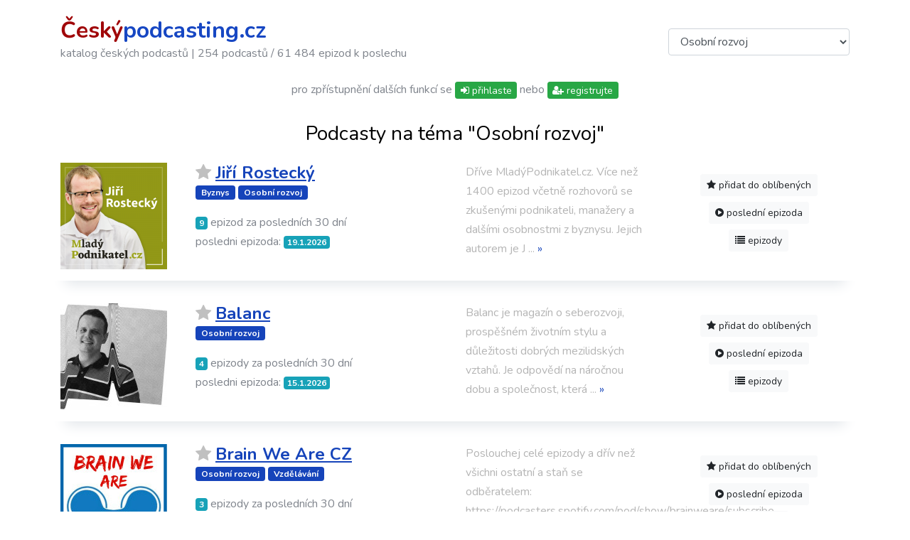

--- FILE ---
content_type: text/html; charset=UTF-8
request_url: https://ceskypodcasting.cz/?f=40
body_size: 11044
content:
<!doctype html>
<html lang="en">
  <head>
    <title>Českýpodcasting.cz - Osobní rozvoj - české podcasty</title>
    <meta charset="utf-8">
    <meta name="viewport" content="width=device-width, initial-scale=1, shrink-to-fit=no">
    <meta name="description" content="Přehledný katalog českých podcastů různého zaměření. Tisíce epizod k přímému poslechu.">
    <link rel="stylesheet" href="/public/css/custom-bs.css">
    <link rel="stylesheet" href="/public/css/style.css">
    <link rel="stylesheet" href="https://maxcdn.bootstrapcdn.com/font-awesome/4.7.0/css/font-awesome.min.css">
    <!-- Global site tag (gtag.js) - Google Analytics -->
    <script async src="https://www.googletagmanager.com/gtag/js?id=UA-4472515-16"></script>
    <script>
      window.dataLayer = window.dataLayer || [];
      function gtag(){dataLayer.push(arguments);}
      gtag('js', new Date());

      gtag('config', 'UA-4472515-16');
    </script>
    
  </head>
  <body id="top">


<div class="site-wrap">

    <div class="site-mobile-menu site-navbar-target">
      <div class="site-mobile-menu-header">
        <div class="site-mobile-menu-close mt-3">
          <span class="icon-close2 js-menu-toggle"></span>
        </div>
      </div>
      <div class="site-mobile-menu-body"></div>
    </div> <!-- .site-mobile-menu -->


    <div class="container">
        <div class="mb-2 mt-2">
            <div class="row pb-0 mb-3 pt-3">

                    <div class="col-md-9 mb-2">
                      <h1 id="sitelogo"><a href="/"><span style="color: #A00709">Český</span><span style="color: #1747C3">podcasting.cz</span></a></h1>
                        <div id="siteslogan">katalog českých podcastů <span id="siteslogan-divider">|</span> <span id="siteslogan-totals">254 podcastů / 61 484 epizod k poslechu</span></div>
                    </div>

                    
                    <div class="col-md-3 mb-2 pt-3 text-right">
                      <form method="get">
                          <select id="tagselect" name="f" class="form-control">
                                    <option value="">-- vyberte téma --</option>
                                                                            <option  value="3">Byznys</option>
                                                                            <option  value="42">Cestování</option>
                                                                            <option  value="10">Děti &amp; rodina</option>
                                                                            <option  value="41">Duševní zdraví</option>
                                                                            <option  value="44">Finance a investování</option>
                                                                            <option  value="29">Historie</option>
                                                                            <option  value="6">Hry &amp; koníčky</option>
                                                                            <option  value="33">Hudba</option>
                                                                            <option  value="46">Jídlo a pití</option>
                                                                            <option  value="43">Kryptoměny</option>
                                                                            <option  value="47">Marketing</option>
                                                                            <option  value="45">Móda, krása a životní styl</option>
                                                                            <option  value="36">Náboženství a duchovno</option>
                                                                            <option selected value="40">Osobní rozvoj</option>
                                                                            <option  value="11">Rodičovství</option>
                                                                            <option  value="4">Společnost &amp; kultura</option>
                                                                            <option  value="13">Sport</option>
                                                                            <option  value="5">Technologie</option>
                                                                            <option  value="30">TV &amp; Film</option>
                                                                            <option  value="14">Umění</option>
                                                                            <option  value="16">Věda</option>
                                                                            <option  value="37">Věda &amp; medicína</option>
                                                                            <option  value="32">Vláda</option>
                                                                            <option  value="18">Vlády a organizace</option>
                                                                            <option  value="7">Volný čas</option>
                                                                            <option  value="8">Vzdělávání</option>
                                                                            <option  value="9">Zábava</option>
                                                                            <option  value="15">Zdraví</option>
                                                                            <option  value="12">Zdraví a fitness</option>
                                                                            <option  value="1">Zprávy</option>
                                                                            <option  value="2">Zprávy a politika</option>
                                                              </select>
                      </form>
                    </div>

                    
            </div>
                        <div class="row pb-3 mb-3" style="text-align: center">
                <div class="col-md-12">
                                        <div id="usermenu">pro zpřístupnění dalších funkcí se <a href="/auth/login" style="text-decoration: none" class="btn btn-success btn-xs text-white btn-search"><i class="fa fa-sign-in"></i> přihlaste</a> nebo <a href="/auth/login" style="text-decoration: none" class="btn btn-success btn-xs text-white btn-search"><i class="fa fa-user-plus"></i> registrujte</a></div>
                                </div>
            </div>
                    </div>
      </div>

    
<section class="site-section">
      <div class="container">

        
            <h3 class="text-center">Podcasty na téma "Osobní rozvoj"</h3>

        
        
        
        
        <div id="channel-49" class="mb-3 channel podcastbox">

            <div class="row align-items-start channel pb-3 mb-3 pt-3 pt-2" style="box-shadow: 0px 27px 18px -22px rgba(226,230,234,1);">
            <div class="col-md-2">
              <a href="/podcast/detail/jiri-rostecky/49"><img alt="podcast Jiří Rostecký" src="/img/public/images/channels/49.png?w150-h150-f" alt="Podcast Jiří Rostecký" class="img-fluid"></a>
            </div>
            <div class="col-md-4">
              <h2><i class="fa fa-star channelstar channelstar-notfav"></i>&nbsp;<a class="underline" title="podcast Jiří Rostecký" href="/podcast/detail/jiri-rostecky/49"><strong>Jiří Rostecký</strong></a> </h2>
                                                            <a href="/?f=3"><span class="badge badge-primary px-2 py-1">Byznys</span></a>
                                            <a href="/?f=40"><span class="badge badge-primary px-2 py-1">Osobní rozvoj</span></a>
                                                    <div class="mt-3">
                    <div><span class="badge badge-info">9</span> epizod za posledních 30 dní</div>
                    <div>posledni epizoda: <span class="badge badge-info">19.1.2026</span></div>
                    <div class="lastepisodeplayer" id="lastepisodeplayer-49"></div>
                </div>
            </div>
            <div class="col-md-3 text-left">
              <div class="meta">

                  Dříve MladýPodnikatel.cz. Více než 1400 epizod včetně rozhovorů se zkušenými podnikateli, manažery a dalšími osobnostmi z byznysu. Jejich autorem je J<span>&nbsp;...&nbsp;<a class="read-more" href="#">&raquo;</a></span><span style="display: none" class="readmore-text">iří Rostecký, který vedle podcastu pořádá i živé akce pro podnikatele a poskytuje osobní konzultace a mentoring podnikatelům na volné noze a majitelům malých firem. Více najdete na www.rostecky.cz.</span>
              </div>
            </div>
            <div class="col-md-3 text-md-right">
                <div class="container text-center">
                    <div class="mt-3">
                        <button class="btn btn-light btn-sm favbtn" data-channel-id="49"><i class="fa fa-star"></i> <span class="favbtntext">přidat do oblíbených</span></button>
                    </div>
                    <div class="mt-2 mb-2">
                        <button class="btn btn-light btn-sm playlastepisode" data-episode-id="79623" data-lastepisode="https://rostecky.cz/wp-content/uploads/2026/01/jirirosteckyzacneteznovu.mp3" data-lastepisodeplayer="#lastepisodeplayer-49"><i class="fa fa-play-circle"></i> poslední epizoda</button>
                    </div>
                    <div class="mb-2">
                        <a class="btn btn-light btn-sm" href="/podcast/detail/jiri-rostecky/49" role="button"><i class="fa fa-list"></i> epizody</a>
                    </div>
                </div>
            </div>
          </div>

        </div>

        
        <div id="channel-60" class="mb-3 channel podcastbox">

            <div class="row align-items-start channel pb-3 mb-3 pt-3 pt-2" style="box-shadow: 0px 27px 18px -22px rgba(226,230,234,1);">
            <div class="col-md-2">
              <a href="/podcast/detail/balanc/60"><img alt="podcast Balanc" src="/img/public/images/channels/60.jpg?w150-h150-f" alt="Podcast Balanc" class="img-fluid"></a>
            </div>
            <div class="col-md-4">
              <h2><i class="fa fa-star channelstar channelstar-notfav"></i>&nbsp;<a class="underline" title="podcast Balanc" href="/podcast/detail/balanc/60"><strong>Balanc</strong></a> </h2>
                                                            <a href="/?f=40"><span class="badge badge-primary px-2 py-1">Osobní rozvoj</span></a>
                                                    <div class="mt-3">
                    <div><span class="badge badge-info">4</span> epizody za posledních 30 dní</div>
                    <div>posledni epizoda: <span class="badge badge-info">15.1.2026</span></div>
                    <div class="lastepisodeplayer" id="lastepisodeplayer-60"></div>
                </div>
            </div>
            <div class="col-md-3 text-left">
              <div class="meta">

                  Balanc je magazín o seberozvoji, prospěšném životním stylu a důležitosti dobrých mezilidských vztahů. Je odpovědí na náročnou dobu a společnost, která<span>&nbsp;...&nbsp;<a class="read-more" href="#">&raquo;</a></span><span style="display: none" class="readmore-text"> vyvolává deprese, úzkosti a nadměrný stres.Všechny díly podcastu Balanc můžete pohodlně poslouchat v mobilní aplikaci mujRozhlas pro Android a iOS nebo na webu mujRozhlas.cz.</span>
              </div>
            </div>
            <div class="col-md-3 text-md-right">
                <div class="container text-center">
                    <div class="mt-3">
                        <button class="btn btn-light btn-sm favbtn" data-channel-id="60"><i class="fa fa-star"></i> <span class="favbtntext">přidat do oblíbených</span></button>
                    </div>
                    <div class="mt-2 mb-2">
                        <button class="btn btn-light btn-sm playlastepisode" data-episode-id="79575" data-lastepisode="https://dts.podtrac.com/redirect.mp3/portal.rozhlas.cz/sites/default/files/audios/baf058934c91985b1214a78921dff912.mp3" data-lastepisodeplayer="#lastepisodeplayer-60"><i class="fa fa-play-circle"></i> poslední epizoda</button>
                    </div>
                    <div class="mb-2">
                        <a class="btn btn-light btn-sm" href="/podcast/detail/balanc/60" role="button"><i class="fa fa-list"></i> epizody</a>
                    </div>
                </div>
            </div>
          </div>

        </div>

        
        <div id="channel-25" class="mb-3 channel podcastbox">

            <div class="row align-items-start channel pb-3 mb-3 pt-3 pt-2" style="box-shadow: 0px 27px 18px -22px rgba(226,230,234,1);">
            <div class="col-md-2">
              <a href="/podcast/detail/brain-we-are-cz/25"><img alt="podcast Brain We Are CZ" src="/img/public/images/channels/25.jpg?w150-h150-f" alt="Podcast Brain We Are CZ" class="img-fluid"></a>
            </div>
            <div class="col-md-4">
              <h2><i class="fa fa-star channelstar channelstar-notfav"></i>&nbsp;<a class="underline" title="podcast Brain We Are CZ" href="/podcast/detail/brain-we-are-cz/25"><strong>Brain We Are CZ</strong></a> </h2>
                                                            <a href="/?f=40"><span class="badge badge-primary px-2 py-1">Osobní rozvoj</span></a>
                                            <a href="/?f=8"><span class="badge badge-primary px-2 py-1">Vzdělávání</span></a>
                                                    <div class="mt-3">
                    <div><span class="badge badge-info">3</span> epizody za posledních 30 dní</div>
                    <div>posledni epizoda: <span class="badge badge-info">13.1.2026</span></div>
                    <div class="lastepisodeplayer" id="lastepisodeplayer-25"></div>
                </div>
            </div>
            <div class="col-md-3 text-left">
              <div class="meta">

                  Poslouchej celé epizody a dřív než všichni ostatní a staň se odběratelem: https://podcasters.spotify.com/pod/show/brainweare/subscribe

O Mozku, Smysl<span>&nbsp;...&nbsp;<a class="read-more" href="#">&raquo;</a></span><span style="display: none" class="readmore-text">u a Duševním Zdraví. 
Nakopni svůj potenciál s námi v uších.

Jak optimalizovat naší mysl pro moderní dobu? 
Proč se věnovat biohackingu a zdraví?

Tady je tvoje místo pro bádání. Propojujeme neurovědu, filosofii a seberozvoj s vlastními koncepty, zkušeností a věděním odborníků z různých oblastí.

Podcast vám přináší Vojtěch Hlaváček a Jiří Kryštof Jarmar</span>
              </div>
            </div>
            <div class="col-md-3 text-md-right">
                <div class="container text-center">
                    <div class="mt-3">
                        <button class="btn btn-light btn-sm favbtn" data-channel-id="25"><i class="fa fa-star"></i> <span class="favbtntext">přidat do oblíbených</span></button>
                    </div>
                    <div class="mt-2 mb-2">
                        <button class="btn btn-light btn-sm playlastepisode" data-episode-id="79507" data-lastepisode="https://anchor.fm/s/7330de0/podcast/play/113812488/https%3A%2F%2Fd3ctxlq1ktw2nl.cloudfront.net%2Fstaging%2F2026-0-12%2F415994510-44100-2-61c683b6eda8b.mp3" data-lastepisodeplayer="#lastepisodeplayer-25"><i class="fa fa-play-circle"></i> poslední epizoda</button>
                    </div>
                    <div class="mb-2">
                        <a class="btn btn-light btn-sm" href="/podcast/detail/brain-we-are-cz/25" role="button"><i class="fa fa-list"></i> epizody</a>
                    </div>
                </div>
            </div>
          </div>

        </div>

        
        <div id="channel-287" class="mb-3 channel podcastbox">

            <div class="row align-items-start channel pb-3 mb-3 pt-3 pt-2" style="box-shadow: 0px 27px 18px -22px rgba(226,230,234,1);">
            <div class="col-md-2">
              <a href="/podcast/detail/autenticka-vyzva/287"><img alt="podcast Autentická Výzva" src="/img/public/images/channels/287.jpeg?w150-h150-f" alt="Podcast Autentická Výzva" class="img-fluid"></a>
            </div>
            <div class="col-md-4">
              <h2><i class="fa fa-star channelstar channelstar-notfav"></i>&nbsp;<a class="underline" title="podcast Autentická Výzva" href="/podcast/detail/autenticka-vyzva/287"><strong>Autentická Výzva</strong></a> </h2>
                                                            <a href="/?f=40"><span class="badge badge-primary px-2 py-1">Osobní rozvoj</span></a>
                                            <a href="/?f=4"><span class="badge badge-primary px-2 py-1">Společnost &amp; kultura</span></a>
                                                    <div class="mt-3">
                    <div><span class="badge badge-info">2</span> epizody za posledních 30 dní</div>
                    <div>posledni epizoda: <span class="badge badge-info">15.1.2026</span></div>
                    <div class="lastepisodeplayer" id="lastepisodeplayer-287"></div>
                </div>
            </div>
            <div class="col-md-3 text-left">
              <div class="meta">

                  Vítejte na stránce Autentické Výzvy!  Jsme podcast, který vás zve na nezapomenutelnou cestu autentičnosti a inspirace. Společně se setkáváme s fascinu<span>&nbsp;...&nbsp;<a class="read-more" href="#">&raquo;</a></span><span style="display: none" class="readmore-text">jícími lidmi, kteří obohatí váš život prostřednictvím jejich příběhů a zkušeností. Připojte se k nám, abyste objevili nové perspektivy, seznámili se s neuvěřitelnými lidmi a našli inspiraci k naplněnému životu.</span>
              </div>
            </div>
            <div class="col-md-3 text-md-right">
                <div class="container text-center">
                    <div class="mt-3">
                        <button class="btn btn-light btn-sm favbtn" data-channel-id="287"><i class="fa fa-star"></i> <span class="favbtntext">přidat do oblíbených</span></button>
                    </div>
                    <div class="mt-2 mb-2">
                        <button class="btn btn-light btn-sm playlastepisode" data-episode-id="79596" data-lastepisode="https://episodes.captivate.fm/episode/74ed1fcc-3370-4c3a-bfbc-69a8432a40df.mp3" data-lastepisodeplayer="#lastepisodeplayer-287"><i class="fa fa-play-circle"></i> poslední epizoda</button>
                    </div>
                    <div class="mb-2">
                        <a class="btn btn-light btn-sm" href="/podcast/detail/autenticka-vyzva/287" role="button"><i class="fa fa-list"></i> epizody</a>
                    </div>
                </div>
            </div>
          </div>

        </div>

        
        <div id="channel-178" class="mb-3 channel podcastbox">

            <div class="row align-items-start channel pb-3 mb-3 pt-3 pt-2" style="box-shadow: 0px 27px 18px -22px rgba(226,230,234,1);">
            <div class="col-md-2">
              <a href="/podcast/detail/telo-amp-duse/178"><img alt="podcast Tělo &amp;amp; Duše" src="/img/public/images/channels/178.jpg?w150-h150-f" alt="Podcast Tělo &amp;amp; Duše" class="img-fluid"></a>
            </div>
            <div class="col-md-4">
              <h2><i class="fa fa-star channelstar channelstar-notfav"></i>&nbsp;<a class="underline" title="podcast Tělo &amp;amp; Duše" href="/podcast/detail/telo-amp-duse/178"><strong>Tělo &amp;amp; Duše</strong></a> </h2>
                                                            <a href="/?f=40"><span class="badge badge-primary px-2 py-1">Osobní rozvoj</span></a>
                                            <a href="/?f=12"><span class="badge badge-primary px-2 py-1">Zdraví a fitness</span></a>
                                                    <div class="mt-3">
                    <div><span class="badge badge-info">1</span> epizoda za posledních 30 dní</div>
                    <div>posledni epizoda: <span class="badge badge-info">17.1.2026</span></div>
                    <div class="lastepisodeplayer" id="lastepisodeplayer-178"></div>
                </div>
            </div>
            <div class="col-md-3 text-left">
              <div class="meta">

                  Podcast o celostním přístupu ke zdraví. Spánek, strava, pohyb, mentální zdraví, vztahy a mnohem víc.

Bonusový obsah najdeš na herohero.co/robinvesely<span>&nbsp;...&nbsp;<a class="read-more" href="#">&raquo;</a></span><span style="display: none" class="readmore-text">
Partner aktin.cz/robinvesely
Instagram: www.instagram.com/robinvesely___</span>
              </div>
            </div>
            <div class="col-md-3 text-md-right">
                <div class="container text-center">
                    <div class="mt-3">
                        <button class="btn btn-light btn-sm favbtn" data-channel-id="178"><i class="fa fa-star"></i> <span class="favbtntext">přidat do oblíbených</span></button>
                    </div>
                    <div class="mt-2 mb-2">
                        <button class="btn btn-light btn-sm playlastepisode" data-episode-id="79611" data-lastepisode="https://anchor.fm/s/19243718/podcast/play/114129385/https%3A%2F%2Fd3ctxlq1ktw2nl.cloudfront.net%2Fstaging%2F2026-0-17%2F416287699-44100-2-9d60d4c876554.mp3" data-lastepisodeplayer="#lastepisodeplayer-178"><i class="fa fa-play-circle"></i> poslední epizoda</button>
                    </div>
                    <div class="mb-2">
                        <a class="btn btn-light btn-sm" href="/podcast/detail/telo-amp-duse/178" role="button"><i class="fa fa-list"></i> epizody</a>
                    </div>
                </div>
            </div>
          </div>

        </div>

        
        <div id="channel-241" class="mb-3 channel podcastbox">

            <div class="row align-items-start channel pb-3 mb-3 pt-3 pt-2" style="box-shadow: 0px 27px 18px -22px rgba(226,230,234,1);">
            <div class="col-md-2">
              <a href="/podcast/detail/deep-talks-cze/241"><img alt="podcast DEEP TALKS [CZE]" src="/img/public/images/channels/241.png?w150-h150-f" alt="Podcast DEEP TALKS [CZE]" class="img-fluid"></a>
            </div>
            <div class="col-md-4">
              <h2><i class="fa fa-star channelstar channelstar-notfav"></i>&nbsp;<a class="underline" title="podcast DEEP TALKS [CZE]" href="/podcast/detail/deep-talks-cze/241"><strong>DEEP TALKS [CZE]</strong></a> </h2>
                                                            <a href="/?f=40"><span class="badge badge-primary px-2 py-1">Osobní rozvoj</span></a>
                                                    <div class="mt-3">
                    <div><span class="badge badge-info">1</span> epizoda za posledních 30 dní</div>
                    <div>posledni epizoda: <span class="badge badge-info">29.12.2025</span></div>
                    <div class="lastepisodeplayer" id="lastepisodeplayer-241"></div>
                </div>
            </div>
            <div class="col-md-3 text-left">
              <div class="meta">

                  Petr Ludwig, autor knihy Konec prokrastinace, si do podcastu DEEP TALKS zve hosty, se kterými se baví o tématech jako jsou hodnoty, smysl práce/života<span>&nbsp;...&nbsp;<a class="read-more" href="#">&raquo;</a></span><span style="display: none" class="readmore-text"> a tom, co dělat pro lepší českou společnost...</span>
              </div>
            </div>
            <div class="col-md-3 text-md-right">
                <div class="container text-center">
                    <div class="mt-3">
                        <button class="btn btn-light btn-sm favbtn" data-channel-id="241"><i class="fa fa-star"></i> <span class="favbtntext">přidat do oblíbených</span></button>
                    </div>
                    <div class="mt-2 mb-2">
                        <button class="btn btn-light btn-sm playlastepisode" data-episode-id="79307" data-lastepisode="https://traffic.libsyn.com/secure/deeptalks/DT216-Michal_Bubenek.mp3?dest-id=594892" data-lastepisodeplayer="#lastepisodeplayer-241"><i class="fa fa-play-circle"></i> poslední epizoda</button>
                    </div>
                    <div class="mb-2">
                        <a class="btn btn-light btn-sm" href="/podcast/detail/deep-talks-cze/241" role="button"><i class="fa fa-list"></i> epizody</a>
                    </div>
                </div>
            </div>
          </div>

        </div>

        
        <div id="channel-267" class="mb-3 channel podcastbox">

            <div class="row align-items-start channel pb-3 mb-3 pt-3 pt-2" style="box-shadow: 0px 27px 18px -22px rgba(226,230,234,1);">
            <div class="col-md-2">
              <a href="/podcast/detail/rodicovska-posilovna/267"><img alt="podcast Rodičovská posilovna" src="/img/public/images/channels/267.jpg?w150-h150-f" alt="Podcast Rodičovská posilovna" class="img-fluid"></a>
            </div>
            <div class="col-md-4">
              <h2><i class="fa fa-star channelstar channelstar-notfav"></i>&nbsp;<a class="underline" title="podcast Rodičovská posilovna" href="/podcast/detail/rodicovska-posilovna/267"><strong>Rodičovská posilovna</strong></a> </h2>
                                                            <a href="/?f=40"><span class="badge badge-primary px-2 py-1">Osobní rozvoj</span></a>
                                            <a href="/?f=11"><span class="badge badge-primary px-2 py-1">Rodičovství</span></a>
                                                    <div class="mt-3">
                    <div><span class="badge badge-info">1</span> epizoda za posledních 30 dní</div>
                    <div>posledni epizoda: <span class="badge badge-info">16.1.2026</span></div>
                    <div class="lastepisodeplayer" id="lastepisodeplayer-267"></div>
                </div>
            </div>
            <div class="col-md-3 text-left">
              <div class="meta">

                  S psychoterapeutem Janem Vávrou a jeho hosty o rodičovství, psychologii, inspiraci terapeutickými poznatky a odolnosti. 
              </div>
            </div>
            <div class="col-md-3 text-md-right">
                <div class="container text-center">
                    <div class="mt-3">
                        <button class="btn btn-light btn-sm favbtn" data-channel-id="267"><i class="fa fa-star"></i> <span class="favbtntext">přidat do oblíbených</span></button>
                    </div>
                    <div class="mt-2 mb-2">
                        <button class="btn btn-light btn-sm playlastepisode" data-episode-id="79608" data-lastepisode="https://anchor.fm/s/4bd4db04/podcast/play/114095794/https%3A%2F%2Fd3ctxlq1ktw2nl.cloudfront.net%2Fstaging%2F2026-0-16%2F7e0fe790-5c81-a6d3-a021-66b430979bb0.mp3" data-lastepisodeplayer="#lastepisodeplayer-267"><i class="fa fa-play-circle"></i> poslední epizoda</button>
                    </div>
                    <div class="mb-2">
                        <a class="btn btn-light btn-sm" href="/podcast/detail/rodicovska-posilovna/267" role="button"><i class="fa fa-list"></i> epizody</a>
                    </div>
                </div>
            </div>
          </div>

        </div>

        
        <div id="channel-27" class="mb-3 channel podcastbox">

            <div class="row align-items-start channel pb-3 mb-3 pt-3 pt-2" style="box-shadow: 0px 27px 18px -22px rgba(226,230,234,1);">
            <div class="col-md-2">
              <a href="/podcast/detail/karierni-pribehy/27"><img alt="podcast Kariérní příběhy" src="/img/public/images/channels/27.jpg?w150-h150-f" alt="Podcast Kariérní příběhy" class="img-fluid"></a>
            </div>
            <div class="col-md-4">
              <h2><i class="fa fa-star channelstar channelstar-notfav"></i>&nbsp;<a class="underline" title="podcast Kariérní příběhy" href="/podcast/detail/karierni-pribehy/27"><strong>Kariérní příběhy</strong></a> </h2>
                                                            <a href="/?f=3"><span class="badge badge-primary px-2 py-1">Byznys</span></a>
                                            <a href="/?f=40"><span class="badge badge-primary px-2 py-1">Osobní rozvoj</span></a>
                                            <a href="/?f=8"><span class="badge badge-primary px-2 py-1">Vzdělávání</span></a>
                                                    <div class="mt-3">
                    <div><span class="badge badge-info">0</span> epizod za posledních 30 dní</div>
                    <div>posledni epizoda: <span class="badge badge-info">4.4.2020</span></div>
                    <div class="lastepisodeplayer" id="lastepisodeplayer-27"></div>
                </div>
            </div>
            <div class="col-md-3 text-left">
              <div class="meta">

                  Rozhovory se ženami o jejich kariérní cestě, překážkách, spokojenosti a ladění práce s rodinou.

Lucie Václavková je kariérová poradkyně a vypravěčka <span>&nbsp;...&nbsp;<a class="read-more" href="#">&raquo;</a></span><span style="display: none" class="readmore-text">kariérních příběhů. Pomáhá ženám udržet a rozvíjet kariéru, ať už se rozhodnou pečovat o rodinu, jít do zaměstnání nebo podnikat.</span>
              </div>
            </div>
            <div class="col-md-3 text-md-right">
                <div class="container text-center">
                    <div class="mt-3">
                        <button class="btn btn-light btn-sm favbtn" data-channel-id="27"><i class="fa fa-star"></i> <span class="favbtntext">přidat do oblíbených</span></button>
                    </div>
                    <div class="mt-2 mb-2">
                        <button class="btn btn-light btn-sm playlastepisode" data-episode-id="7877" data-lastepisode="http://feeds.soundcloud.com/stream/790590184-lucie-vaclavkova-michaela-holisova.mp3" data-lastepisodeplayer="#lastepisodeplayer-27"><i class="fa fa-play-circle"></i> poslední epizoda</button>
                    </div>
                    <div class="mb-2">
                        <a class="btn btn-light btn-sm" href="/podcast/detail/karierni-pribehy/27" role="button"><i class="fa fa-list"></i> epizody</a>
                    </div>
                </div>
            </div>
          </div>

        </div>

        
        <div id="channel-33" class="mb-3 channel podcastbox">

            <div class="row align-items-start channel pb-3 mb-3 pt-3 pt-2" style="box-shadow: 0px 27px 18px -22px rgba(226,230,234,1);">
            <div class="col-md-2">
              <a href="/podcast/detail/career-designer-career-podcast-audiobooks/33"><img alt="podcast Career Designer - career podcast &amp; audiobooks" src="/img/public/images/channels/33.jpg?w150-h150-f" alt="Podcast Career Designer - career podcast &amp; audiobooks" class="img-fluid"></a>
            </div>
            <div class="col-md-4">
              <h2><i class="fa fa-star channelstar channelstar-notfav"></i>&nbsp;<a class="underline" title="podcast Career Designer - career podcast &amp; audiobooks" href="/podcast/detail/career-designer-career-podcast-audiobooks/33"><strong>Career Designer - career podcast &amp; audiobooks</strong></a> </h2>
                                                            <a href="/?f=3"><span class="badge badge-primary px-2 py-1">Byznys</span></a>
                                            <a href="/?f=40"><span class="badge badge-primary px-2 py-1">Osobní rozvoj</span></a>
                                            <a href="/?f=8"><span class="badge badge-primary px-2 py-1">Vzdělávání</span></a>
                                                    <div class="mt-3">
                    <div><span class="badge badge-info">0</span> epizod za posledních 30 dní</div>
                    <div>posledni epizoda: <span class="badge badge-info">25.9.2025</span></div>
                    <div class="lastepisodeplayer" id="lastepisodeplayer-33"></div>
                </div>
            </div>
            <div class="col-md-3 text-left">
              <div class="meta">

                  Career Designer - PhDr. Petra Drahoňovská
www.CareerDesigner.eu

> new trends & inspiration for your personal development at work life
> how to deal w<span>&nbsp;...&nbsp;<a class="read-more" href="#">&raquo;</a></span><span style="display: none" class="readmore-text">ith fast tech development, new demands & new challenges
> this channel contains our a) audioblog / podcast b) audiobooks

Petra is founder of CAREER DESIGNER - company which provides:
... career coaching & counseling
... career workshops 
... outplacement
... self help tools for your career development
(www.diJAr.cz | www.careerDYARY.com | www.diarYO.info)</span>
              </div>
            </div>
            <div class="col-md-3 text-md-right">
                <div class="container text-center">
                    <div class="mt-3">
                        <button class="btn btn-light btn-sm favbtn" data-channel-id="33"><i class="fa fa-star"></i> <span class="favbtntext">přidat do oblíbených</span></button>
                    </div>
                    <div class="mt-2 mb-2">
                        <button class="btn btn-light btn-sm playlastepisode" data-episode-id="76411" data-lastepisode="https://feeds.soundcloud.com/stream/2176228122-career-designer-zeptej-se-karieroveho-poradce-vol15-odpovida-p-drahonovska-l-vaclavkova-zari-2025.mp3" data-lastepisodeplayer="#lastepisodeplayer-33"><i class="fa fa-play-circle"></i> poslední epizoda</button>
                    </div>
                    <div class="mb-2">
                        <a class="btn btn-light btn-sm" href="/podcast/detail/career-designer-career-podcast-audiobooks/33" role="button"><i class="fa fa-list"></i> epizody</a>
                    </div>
                </div>
            </div>
          </div>

        </div>

        
        <div id="channel-62" class="mb-3 channel podcastbox">

            <div class="row align-items-start channel pb-3 mb-3 pt-3 pt-2" style="box-shadow: 0px 27px 18px -22px rgba(226,230,234,1);">
            <div class="col-md-2">
              <a href="/podcast/detail/coachville-podcast-zivot-jako-hra/62"><img alt="podcast Coachville podcast Život Jako Hra" src="/img/public/images/channels/62.jpg?w150-h150-f" alt="Podcast Coachville podcast Život Jako Hra" class="img-fluid"></a>
            </div>
            <div class="col-md-4">
              <h2><i class="fa fa-star channelstar channelstar-notfav"></i>&nbsp;<a class="underline" title="podcast Coachville podcast Život Jako Hra" href="/podcast/detail/coachville-podcast-zivot-jako-hra/62"><strong>Coachville podcast Život Jako Hra</strong></a> </h2>
                                                            <a href="/?f=40"><span class="badge badge-primary px-2 py-1">Osobní rozvoj</span></a>
                                                    <div class="mt-3">
                    <div><span class="badge badge-info">0</span> epizod za posledních 30 dní</div>
                    <div>posledni epizoda: <span class="badge badge-info">8.12.2025</span></div>
                    <div class="lastepisodeplayer" id="lastepisodeplayer-62"></div>
                </div>
            </div>
            <div class="col-md-3 text-left">
              <div class="meta">

                  Cesky podcast o osobni­m rozvoji, vzdelavani, podnikani­, leadershipu a koucovani. 




              </div>
            </div>
            <div class="col-md-3 text-md-right">
                <div class="container text-center">
                    <div class="mt-3">
                        <button class="btn btn-light btn-sm favbtn" data-channel-id="62"><i class="fa fa-star"></i> <span class="favbtntext">přidat do oblíbených</span></button>
                    </div>
                    <div class="mt-2 mb-2">
                        <button class="btn btn-light btn-sm playlastepisode" data-episode-id="78928" data-lastepisode="https://audioboom.com/posts/8816057.mp3?modified=1765204112&amp;sid=4938427&amp;source=rss" data-lastepisodeplayer="#lastepisodeplayer-62"><i class="fa fa-play-circle"></i> poslední epizoda</button>
                    </div>
                    <div class="mb-2">
                        <a class="btn btn-light btn-sm" href="/podcast/detail/coachville-podcast-zivot-jako-hra/62" role="button"><i class="fa fa-list"></i> epizody</a>
                    </div>
                </div>
            </div>
          </div>

        </div>

        
        <div id="channel-183" class="mb-3 channel podcastbox">

            <div class="row align-items-start channel pb-3 mb-3 pt-3 pt-2" style="box-shadow: 0px 27px 18px -22px rgba(226,230,234,1);">
            <div class="col-md-2">
              <a href="/podcast/detail/psychologieprokazdeho-cz/183"><img alt="podcast psychologieprokaždého.cz" src="/img/public/images/channels/183.png?w150-h150-f" alt="Podcast psychologieprokaždého.cz" class="img-fluid"></a>
            </div>
            <div class="col-md-4">
              <h2><i class="fa fa-star channelstar channelstar-notfav"></i>&nbsp;<a class="underline" title="podcast psychologieprokaždého.cz" href="/podcast/detail/psychologieprokazdeho-cz/183"><strong>psychologieprokaždého.cz</strong></a> </h2>
                                                            <a href="/?f=3"><span class="badge badge-primary px-2 py-1">Byznys</span></a>
                                            <a href="/?f=40"><span class="badge badge-primary px-2 py-1">Osobní rozvoj</span></a>
                                                    <div class="mt-3">
                    <div><span class="badge badge-info">0</span> epizod za posledních 30 dní</div>
                    <div>posledni epizoda: <span class="badge badge-info">30.10.2022</span></div>
                    <div class="lastepisodeplayer" id="lastepisodeplayer-183"></div>
                </div>
            </div>
            <div class="col-md-3 text-left">
              <div class="meta">

                  Pravidelná show s experty na téma businessu, psychologie a osobního rozvoje.
              </div>
            </div>
            <div class="col-md-3 text-md-right">
                <div class="container text-center">
                    <div class="mt-3">
                        <button class="btn btn-light btn-sm favbtn" data-channel-id="183"><i class="fa fa-star"></i> <span class="favbtntext">přidat do oblíbených</span></button>
                    </div>
                    <div class="mt-2 mb-2">
                        <button class="btn btn-light btn-sm playlastepisode" data-episode-id="38145" data-lastepisode="https://media.blubrry.com/psychologieprokazdehocz/content.blubrry.com/psychologieprokazdehocz/psychologieprokazdeho_cz_vinklarkova02.mp3" data-lastepisodeplayer="#lastepisodeplayer-183"><i class="fa fa-play-circle"></i> poslední epizoda</button>
                    </div>
                    <div class="mb-2">
                        <a class="btn btn-light btn-sm" href="/podcast/detail/psychologieprokazdeho-cz/183" role="button"><i class="fa fa-list"></i> epizody</a>
                    </div>
                </div>
            </div>
          </div>

        </div>

        
        <div id="channel-244" class="mb-3 channel podcastbox">

            <div class="row align-items-start channel pb-3 mb-3 pt-3 pt-2" style="box-shadow: 0px 27px 18px -22px rgba(226,230,234,1);">
            <div class="col-md-2">
              <a href="/podcast/detail/skautsky-institut/244"><img alt="podcast Skautský institut" src="/img/public/images/channels/244.jpg?w150-h150-f" alt="Podcast Skautský institut" class="img-fluid"></a>
            </div>
            <div class="col-md-4">
              <h2><i class="fa fa-star channelstar channelstar-notfav"></i>&nbsp;<a class="underline" title="podcast Skautský institut" href="/podcast/detail/skautsky-institut/244"><strong>Skautský institut</strong></a> </h2>
                                                            <a href="/?f=6"><span class="badge badge-primary px-2 py-1">Hry &amp; koníčky</span></a>
                                            <a href="/?f=40"><span class="badge badge-primary px-2 py-1">Osobní rozvoj</span></a>
                                            <a href="/?f=4"><span class="badge badge-primary px-2 py-1">Společnost &amp; kultura</span></a>
                                                    <div class="mt-3">
                    <div><span class="badge badge-info">0</span> epizod za posledních 30 dní</div>
                    <div>posledni epizoda: <span class="badge badge-info">28.2.2025</span></div>
                    <div class="lastepisodeplayer" id="lastepisodeplayer-244"></div>
                </div>
            </div>
            <div class="col-md-3 text-left">
              <div class="meta">

                  Stavíme mosty mezi tradicí a hodnotami skautingu a mezi životním stylem a potřebami společnosti.
A to i v pořadech na tomto kanálu: skautská témata a <span>&nbsp;...&nbsp;<a class="read-more" href="#">&raquo;</a></span><span style="display: none" class="readmore-text">inspirace, podněty pro celou společnost.</span>
              </div>
            </div>
            <div class="col-md-3 text-md-right">
                <div class="container text-center">
                    <div class="mt-3">
                        <button class="btn btn-light btn-sm favbtn" data-channel-id="244"><i class="fa fa-star"></i> <span class="favbtntext">přidat do oblíbených</span></button>
                    </div>
                    <div class="mt-2 mb-2">
                        <button class="btn btn-light btn-sm playlastepisode" data-episode-id="60355" data-lastepisode="https://feeds.soundcloud.com/stream/2044112144-skautskyinstitut-zaloz-si-v-usich.mp3" data-lastepisodeplayer="#lastepisodeplayer-244"><i class="fa fa-play-circle"></i> poslední epizoda</button>
                    </div>
                    <div class="mb-2">
                        <a class="btn btn-light btn-sm" href="/podcast/detail/skautsky-institut/244" role="button"><i class="fa fa-list"></i> epizody</a>
                    </div>
                </div>
            </div>
          </div>

        </div>

        
        <div id="channel-90" class="mb-3 channel podcastbox">

            <div class="row align-items-start channel pb-3 mb-3 pt-3 pt-2" style="box-shadow: 0px 27px 18px -22px rgba(226,230,234,1);">
            <div class="col-md-2">
              <a href="/podcast/detail/petr-mara-podcast/90"><img alt="podcast PETR MÁRA PODCAST" src="/img/public/images/channels/90.jpg?w150-h150-f" alt="Podcast PETR MÁRA PODCAST" class="img-fluid"></a>
            </div>
            <div class="col-md-4">
              <h2><i class="fa fa-star channelstar channelstar-notfav"></i>&nbsp;<a class="underline" title="podcast PETR MÁRA PODCAST" href="/podcast/detail/petr-mara-podcast/90"><strong>PETR MÁRA PODCAST</strong></a> </h2>
                                                            <a href="/?f=3"><span class="badge badge-primary px-2 py-1">Byznys</span></a>
                                            <a href="/?f=40"><span class="badge badge-primary px-2 py-1">Osobní rozvoj</span></a>
                                            <a href="/?f=5"><span class="badge badge-primary px-2 py-1">Technologie</span></a>
                                                    <div class="mt-3">
                    <div><span class="badge badge-info">0</span> epizod za posledních 30 dní</div>
                    <div>posledni epizoda: <span class="badge badge-info">7.12.2025</span></div>
                    <div class="lastepisodeplayer" id="lastepisodeplayer-90"></div>
                </div>
            </div>
            <div class="col-md-3 text-left">
              <div class="meta">

                  Neměl jsem čas na setkání s kamarády a zajímavými lidmi, abych si s nimi mohl jen tak povídat o věcech, které mě baví a zajímají. Tak jsem si opět zal<span>&nbsp;...&nbsp;<a class="read-more" href="#">&raquo;</a></span><span style="display: none" class="readmore-text">ožil podcast. Teď jezdí za mnou a já mám dost času :) #technologie #podnikání #osobnírozvoj #mindset #budoucnost #zdraví</span>
              </div>
            </div>
            <div class="col-md-3 text-md-right">
                <div class="container text-center">
                    <div class="mt-3">
                        <button class="btn btn-light btn-sm favbtn" data-channel-id="90"><i class="fa fa-star"></i> <span class="favbtntext">přidat do oblíbených</span></button>
                    </div>
                    <div class="mt-2 mb-2">
                        <button class="btn btn-light btn-sm playlastepisode" data-episode-id="78819" data-lastepisode="https://anchor.fm/s/10b721210/podcast/play/112272192/https%3A%2F%2Fd3ctxlq1ktw2nl.cloudfront.net%2Fstaging%2F2025-11-7%2F1a76d20f-bee5-ce28-cbbd-c52e3cd568a6.mp3" data-lastepisodeplayer="#lastepisodeplayer-90"><i class="fa fa-play-circle"></i> poslední epizoda</button>
                    </div>
                    <div class="mb-2">
                        <a class="btn btn-light btn-sm" href="/podcast/detail/petr-mara-podcast/90" role="button"><i class="fa fa-list"></i> epizody</a>
                    </div>
                </div>
            </div>
          </div>

        </div>

        
        <div id="channel-177" class="mb-3 channel podcastbox">

            <div class="row align-items-start channel pb-3 mb-3 pt-3 pt-2" style="box-shadow: 0px 27px 18px -22px rgba(226,230,234,1);">
            <div class="col-md-2">
              <a href="/podcast/detail/budoucnost-r/177"><img alt="podcast Budoucnost R" src="/img/public/images/channels/177.jpg?w150-h150-f" alt="Podcast Budoucnost R" class="img-fluid"></a>
            </div>
            <div class="col-md-4">
              <h2><i class="fa fa-star channelstar channelstar-notfav"></i>&nbsp;<a class="underline" title="podcast Budoucnost R" href="/podcast/detail/budoucnost-r/177"><strong>Budoucnost R</strong></a> </h2>
                                                            <a href="/?f=41"><span class="badge badge-primary px-2 py-1">Duševní zdraví</span></a>
                                            <a href="/?f=40"><span class="badge badge-primary px-2 py-1">Osobní rozvoj</span></a>
                                            <a href="/?f=8"><span class="badge badge-primary px-2 py-1">Vzdělávání</span></a>
                                                    <div class="mt-3">
                    <div><span class="badge badge-info">0</span> epizod za posledních 30 dní</div>
                    <div>posledni epizoda: <span class="badge badge-info">21.3.2021</span></div>
                    <div class="lastepisodeplayer" id="lastepisodeplayer-177"></div>
                </div>
            </div>
            <div class="col-md-3 text-left">
              <div class="meta">

                  Žijeme v době, kdy se v podstatě každý týden představí nová technologie nebo inovace, nová léčba závažné nemoci, nebo třeba zařízení, které vyčistí oc<span>&nbsp;...&nbsp;<a class="read-more" href="#">&raquo;</a></span><span style="display: none" class="readmore-text">eány. Stačí to ale na to, aby i další generace mohly žít na planetě zemi tak, jak ji známe? Co by měl být první krok k tomu, abychom se vyhnuli momentu, kdy náš svět přestane být obyvatelný? Podcast Budoucnost R se ptá vědeckých osobností z různých oborů – od genetiky až po mobilitu. Odpověď totiž rozhodně není jen jedna…Všechny díly podcastu Budoucnost R můžete pohodlně poslouchat v mobilní aplikaci mujRozhlas pro Android a iOS nebo na webu mujRozhlas.cz.</span>
              </div>
            </div>
            <div class="col-md-3 text-md-right">
                <div class="container text-center">
                    <div class="mt-3">
                        <button class="btn btn-light btn-sm favbtn" data-channel-id="177"><i class="fa fa-star"></i> <span class="favbtntext">přidat do oblíbených</span></button>
                    </div>
                    <div class="mt-2 mb-2">
                        <button class="btn btn-light btn-sm playlastepisode" data-episode-id="18359" data-lastepisode="https://chtbl.com/track/1EE4E/dts.podtrac.com/redirect.mp3/portal.rozhlas.cz/sites/default/files/audios/1ae01d7f062497b0a685d4bf2e76ab66.mp3" data-lastepisodeplayer="#lastepisodeplayer-177"><i class="fa fa-play-circle"></i> poslední epizoda</button>
                    </div>
                    <div class="mb-2">
                        <a class="btn btn-light btn-sm" href="/podcast/detail/budoucnost-r/177" role="button"><i class="fa fa-list"></i> epizody</a>
                    </div>
                </div>
            </div>
          </div>

        </div>

        
        <div id="channel-182" class="mb-3 channel podcastbox">

            <div class="row align-items-start channel pb-3 mb-3 pt-3 pt-2" style="box-shadow: 0px 27px 18px -22px rgba(226,230,234,1);">
            <div class="col-md-2">
              <a href="/podcast/detail/13-hrichu-rodicovstvi/182"><img alt="podcast 13 hříchů rodičovství" src="/img/public/images/channels/182.jpg?w150-h150-f" alt="Podcast 13 hříchů rodičovství" class="img-fluid"></a>
            </div>
            <div class="col-md-4">
              <h2><i class="fa fa-star channelstar channelstar-notfav"></i>&nbsp;<a class="underline" title="podcast 13 hříchů rodičovství" href="/podcast/detail/13-hrichu-rodicovstvi/182"><strong>13 hříchů rodičovství</strong></a> </h2>
                                                            <a href="/?f=10"><span class="badge badge-primary px-2 py-1">Děti &amp; rodina</span></a>
                                            <a href="/?f=40"><span class="badge badge-primary px-2 py-1">Osobní rozvoj</span></a>
                                            <a href="/?f=11"><span class="badge badge-primary px-2 py-1">Rodičovství</span></a>
                                                    <div class="mt-3">
                    <div><span class="badge badge-info">0</span> epizod za posledních 30 dní</div>
                    <div>posledni epizoda: <span class="badge badge-info">4.2.2021</span></div>
                    <div class="lastepisodeplayer" id="lastepisodeplayer-182"></div>
                </div>
            </div>
            <div class="col-md-3 text-left">
              <div class="meta">

                  Většina našich problémů pramení z dětství. Rodiče se často nevědomky dopouštějí výchovných přešlapů, jejichž následky si děti nesou do dospělosti. Náš<span>&nbsp;...&nbsp;<a class="read-more" href="#">&raquo;</a></span><span style="display: none" class="readmore-text"> podcast je pro všechny, kdo jednou byli dětmi a nechtějí opakovat chyby svých rodičů. Moderovaný rozhovor Moniky Mudranincové s psychoterapeutem Martinem Zikmundem.</span>
              </div>
            </div>
            <div class="col-md-3 text-md-right">
                <div class="container text-center">
                    <div class="mt-3">
                        <button class="btn btn-light btn-sm favbtn" data-channel-id="182"><i class="fa fa-star"></i> <span class="favbtntext">přidat do oblíbených</span></button>
                    </div>
                    <div class="mt-2 mb-2">
                        <button class="btn btn-light btn-sm playlastepisode" data-episode-id="17237" data-lastepisode="https://mcdn.podbean.com/mf/web/sru6wt/Michaela_Duffkova_atr8f.mp3" data-lastepisodeplayer="#lastepisodeplayer-182"><i class="fa fa-play-circle"></i> poslední epizoda</button>
                    </div>
                    <div class="mb-2">
                        <a class="btn btn-light btn-sm" href="/podcast/detail/13-hrichu-rodicovstvi/182" role="button"><i class="fa fa-list"></i> epizody</a>
                    </div>
                </div>
            </div>
          </div>

        </div>

        
        <div id="channel-184" class="mb-3 channel podcastbox">

            <div class="row align-items-start channel pb-3 mb-3 pt-3 pt-2" style="box-shadow: 0px 27px 18px -22px rgba(226,230,234,1);">
            <div class="col-md-2">
              <a href="/podcast/detail/luckylukecz-svobodny-prostor-punktalk-svobodnyprostor-rozhovory-luckylukecz-podcast/184"><img alt="podcast LuckyLukeCZ | Svobodný prostor | #punktalk | #svobodnyprostor | #rozhovory | #luckylukecz | #podcast" src="/img/public/images/channels/184.jpg?w150-h150-f" alt="Podcast LuckyLukeCZ | Svobodný prostor | #punktalk | #svobodnyprostor | #rozhovory | #luckylukecz | #podcast" class="img-fluid"></a>
            </div>
            <div class="col-md-4">
              <h2><i class="fa fa-star channelstar channelstar-notfav"></i>&nbsp;<a class="underline" title="podcast LuckyLukeCZ | Svobodný prostor | #punktalk | #svobodnyprostor | #rozhovory | #luckylukecz | #podcast" href="/podcast/detail/luckylukecz-svobodny-prostor-punktalk-svobodnyprostor-rozhovory-luckylukecz-podcast/184"><strong>LuckyLukeCZ | Svobodný prostor | #punktalk | #svobodnyprostor | #rozhovory | #luckylukecz | #podcast</strong></a> </h2>
                                                            <a href="/?f=40"><span class="badge badge-primary px-2 py-1">Osobní rozvoj</span></a>
                                            <a href="/?f=8"><span class="badge badge-primary px-2 py-1">Vzdělávání</span></a>
                                                    <div class="mt-3">
                    <div><span class="badge badge-info">0</span> epizod za posledních 30 dní</div>
                    <div>posledni epizoda: <span class="badge badge-info">10.12.2025</span></div>
                    <div class="lastepisodeplayer" id="lastepisodeplayer-184"></div>
                </div>
            </div>
            <div class="col-md-3 text-left">
              <div class="meta">

                  Podcasty a rozhovory o zajímavých tématech a se zajímavými lidmi. Obsah najdete i na WEBU, Facebooku, Youtube, Spotify a mnohde jinde.
#rozhovory | #t<span>&nbsp;...&nbsp;<a class="read-more" href="#">&raquo;</a></span><span style="display: none" class="readmore-text">alkshow | #interview | #osobnosti | #podcast | #online | #podcasty | #ceskepodcaty | #punktalk | #svobodnyprostor | #luckylukecz

@luckylukecz | LuckyLukeCZ | www.svobodnyprostor.cz | @svobodnyprostor

| © | Lukáš Brezina v. Hampacher | LuckyLukeCZ | Svobodný prostor | 2015 - 2024 |</span>
              </div>
            </div>
            <div class="col-md-3 text-md-right">
                <div class="container text-center">
                    <div class="mt-3">
                        <button class="btn btn-light btn-sm favbtn" data-channel-id="184"><i class="fa fa-star"></i> <span class="favbtntext">přidat do oblíbených</span></button>
                    </div>
                    <div class="mt-2 mb-2">
                        <button class="btn btn-light btn-sm playlastepisode" data-episode-id="78992" data-lastepisode="https://anchor.fm/s/14ef7a2c/podcast/play/112441299/https%3A%2F%2Fd3ctxlq1ktw2nl.cloudfront.net%2Fstaging%2F2025-11-10%2F414142208-44100-2-33a95a3ea03d.mp3" data-lastepisodeplayer="#lastepisodeplayer-184"><i class="fa fa-play-circle"></i> poslední epizoda</button>
                    </div>
                    <div class="mb-2">
                        <a class="btn btn-light btn-sm" href="/podcast/detail/luckylukecz-svobodny-prostor-punktalk-svobodnyprostor-rozhovory-luckylukecz-podcast/184" role="button"><i class="fa fa-list"></i> epizody</a>
                    </div>
                </div>
            </div>
          </div>

        </div>

        
        <div id="channel-188" class="mb-3 channel podcastbox">

            <div class="row align-items-start channel pb-3 mb-3 pt-3 pt-2" style="box-shadow: 0px 27px 18px -22px rgba(226,230,234,1);">
            <div class="col-md-2">
              <a href="/podcast/detail/code-of-life/188"><img alt="podcast Code of Life" src="/img/public/images/channels/188.jpg?w150-h150-f" alt="Podcast Code of Life" class="img-fluid"></a>
            </div>
            <div class="col-md-4">
              <h2><i class="fa fa-star channelstar channelstar-notfav"></i>&nbsp;<a class="underline" title="podcast Code of Life" href="/podcast/detail/code-of-life/188"><strong>Code of Life</strong></a> </h2>
                                                            <a href="/?f=40"><span class="badge badge-primary px-2 py-1">Osobní rozvoj</span></a>
                                            <a href="/?f=15"><span class="badge badge-primary px-2 py-1">Zdraví</span></a>
                                                    <div class="mt-3">
                    <div><span class="badge badge-info">0</span> epizod za posledních 30 dní</div>
                    <div>posledni epizoda: <span class="badge badge-info">14.11.2022</span></div>
                    <div class="lastepisodeplayer" id="lastepisodeplayer-188"></div>
                </div>
            </div>
            <div class="col-md-3 text-left">
              <div class="meta">

                  Pokud člověk převezme zodpovědnost za své zdraví, pak se stává svobodným. Proto je naší vizí šířit informace v oblasti biohackingu. Biohacking je o op<span>&nbsp;...&nbsp;<a class="read-more" href="#">&raquo;</a></span><span style="display: none" class="readmore-text">timalizaci mysli, těla a výkonnosti. Žít lepší život za pomocí vědy, technologie a moudrosti starodávných kultur. Díky principům tohoto směru si optimalizujeme své vnější i vnitřní prostředí.</span>
              </div>
            </div>
            <div class="col-md-3 text-md-right">
                <div class="container text-center">
                    <div class="mt-3">
                        <button class="btn btn-light btn-sm favbtn" data-channel-id="188"><i class="fa fa-star"></i> <span class="favbtntext">přidat do oblíbených</span></button>
                    </div>
                    <div class="mt-2 mb-2">
                        <button class="btn btn-light btn-sm playlastepisode" data-episode-id="39293" data-lastepisode="https://anchor.fm/s/14196388/podcast/play/59427992/https%3A%2F%2Fd3ctxlq1ktw2nl.cloudfront.net%2Fstaging%2F2022-9-23%2F4bd1c87e-4327-a7ea-c50c-7c90794cfe88.mp3" data-lastepisodeplayer="#lastepisodeplayer-188"><i class="fa fa-play-circle"></i> poslední epizoda</button>
                    </div>
                    <div class="mb-2">
                        <a class="btn btn-light btn-sm" href="/podcast/detail/code-of-life/188" role="button"><i class="fa fa-list"></i> epizody</a>
                    </div>
                </div>
            </div>
          </div>

        </div>

        
        <div id="channel-245" class="mb-3 channel podcastbox">

            <div class="row align-items-start channel pb-3 mb-3 pt-3 pt-2" style="box-shadow: 0px 27px 18px -22px rgba(226,230,234,1);">
            <div class="col-md-2">
              <a href="/podcast/detail/trener-deti-jine-pohledy/245"><img alt="podcast Trenér dětí - jiné pohledy" src="/img/public/images/channels/245.jpg?w150-h150-f" alt="Podcast Trenér dětí - jiné pohledy" class="img-fluid"></a>
            </div>
            <div class="col-md-4">
              <h2><i class="fa fa-star channelstar channelstar-notfav"></i>&nbsp;<a class="underline" title="podcast Trenér dětí - jiné pohledy" href="/podcast/detail/trener-deti-jine-pohledy/245"><strong>Trenér dětí - jiné pohledy</strong></a> </h2>
                                                            <a href="/?f=40"><span class="badge badge-primary px-2 py-1">Osobní rozvoj</span></a>
                                            <a href="/?f=11"><span class="badge badge-primary px-2 py-1">Rodičovství</span></a>
                                                    <div class="mt-3">
                    <div><span class="badge badge-info">0</span> epizod za posledních 30 dní</div>
                    <div>posledni epizoda: <span class="badge badge-info">31.8.2021</span></div>
                    <div class="lastepisodeplayer" id="lastepisodeplayer-245"></div>
                </div>
            </div>
            <div class="col-md-3 text-left">
              <div class="meta">

                  Trenér dětí se vám pokusí odpovědět na všechno, na co jste se chtěli zeptat a nevěděli koho :-) Budu si zvát zajímavé hosty, kteří mají někdy blízko, <span>&nbsp;...&nbsp;<a class="read-more" href="#">&raquo;</a></span><span style="display: none" class="readmore-text">někdy dále ke sportu, ale určitě budou mít co říct!</span>
              </div>
            </div>
            <div class="col-md-3 text-md-right">
                <div class="container text-center">
                    <div class="mt-3">
                        <button class="btn btn-light btn-sm favbtn" data-channel-id="245"><i class="fa fa-star"></i> <span class="favbtntext">přidat do oblíbených</span></button>
                    </div>
                    <div class="mt-2 mb-2">
                        <button class="btn btn-light btn-sm playlastepisode" data-episode-id="26183" data-lastepisode="https://anchor.fm/s/1ef6c908/podcast/play/39597507/https%3A%2F%2Fd3ctxlq1ktw2nl.cloudfront.net%2Fstaging%2F2021-7-31%2F4df3ab91-6da3-4642-4cff-57438be066cc.mp3" data-lastepisodeplayer="#lastepisodeplayer-245"><i class="fa fa-play-circle"></i> poslední epizoda</button>
                    </div>
                    <div class="mb-2">
                        <a class="btn btn-light btn-sm" href="/podcast/detail/trener-deti-jine-pohledy/245" role="button"><i class="fa fa-list"></i> epizody</a>
                    </div>
                </div>
            </div>
          </div>

        </div>

        
        <div id="channel-271" class="mb-3 channel podcastbox">

            <div class="row align-items-start channel pb-3 mb-3 pt-3 pt-2" style="box-shadow: 0px 27px 18px -22px rgba(226,230,234,1);">
            <div class="col-md-2">
              <a href="/podcast/detail/ekomaniaci/271"><img alt="podcast EKOmaniaci" src="/img/public/images/channels/271.jpg?w150-h150-f" alt="Podcast EKOmaniaci" class="img-fluid"></a>
            </div>
            <div class="col-md-4">
              <h2><i class="fa fa-star channelstar channelstar-notfav"></i>&nbsp;<a class="underline" title="podcast EKOmaniaci" href="/podcast/detail/ekomaniaci/271"><strong>EKOmaniaci</strong></a> </h2>
                                                            <a href="/?f=40"><span class="badge badge-primary px-2 py-1">Osobní rozvoj</span></a>
                                            <a href="/?f=4"><span class="badge badge-primary px-2 py-1">Společnost &amp; kultura</span></a>
                                                    <div class="mt-3">
                    <div><span class="badge badge-info">0</span> epizod za posledních 30 dní</div>
                    <div>posledni epizoda: <span class="badge badge-info">30.3.2023</span></div>
                    <div class="lastepisodeplayer" id="lastepisodeplayer-271"></div>
                </div>
            </div>
            <div class="col-md-3 text-left">
              <div class="meta">

                  Jak se chovat ekologicky a udržitelně ve světě, kde hlavním cílem je spotřeba a konzum? Přesně o tom si povídám se svými hosty. Inspirujte se a zjistě<span>&nbsp;...&nbsp;<a class="read-more" href="#">&raquo;</a></span><span style="display: none" class="readmore-text">te, jak společně bojovat za lepší místo pro život.

Můj bezodpadový blog: https://zalepsizivot.cz/
Web podcastu: http://ekomaniaci.cz/
IG: @zalepsizivot https://instagram.com/zalepsizivot</span>
              </div>
            </div>
            <div class="col-md-3 text-md-right">
                <div class="container text-center">
                    <div class="mt-3">
                        <button class="btn btn-light btn-sm favbtn" data-channel-id="271"><i class="fa fa-star"></i> <span class="favbtntext">přidat do oblíbených</span></button>
                    </div>
                    <div class="mt-2 mb-2">
                        <button class="btn btn-light btn-sm playlastepisode" data-episode-id="43330" data-lastepisode="https://feeds.soundcloud.com/stream/1481018956-pavla-wernerova-64-posledni-rozluckovy.mp3" data-lastepisodeplayer="#lastepisodeplayer-271"><i class="fa fa-play-circle"></i> poslední epizoda</button>
                    </div>
                    <div class="mb-2">
                        <a class="btn btn-light btn-sm" href="/podcast/detail/ekomaniaci/271" role="button"><i class="fa fa-list"></i> epizody</a>
                    </div>
                </div>
            </div>
          </div>

        </div>

        
        <div id="channel-249" class="mb-3 channel podcastbox">

            <div class="row align-items-start channel pb-3 mb-3 pt-3 pt-2" style="box-shadow: 0px 27px 18px -22px rgba(226,230,234,1);">
            <div class="col-md-2">
              <a href="/podcast/detail/priznej-barvu/249"><img alt="podcast Přiznej barvu" src="/img/public/images/channels/249.jpg?w150-h150-f" alt="Podcast Přiznej barvu" class="img-fluid"></a>
            </div>
            <div class="col-md-4">
              <h2><i class="fa fa-star channelstar channelstar-notfav"></i>&nbsp;<a class="underline" title="podcast Přiznej barvu" href="/podcast/detail/priznej-barvu/249"><strong>Přiznej barvu</strong></a> </h2>
                                                            <a href="/?f=45"><span class="badge badge-primary px-2 py-1">Móda, krása a životní styl</span></a>
                                            <a href="/?f=40"><span class="badge badge-primary px-2 py-1">Osobní rozvoj</span></a>
                                            <a href="/?f=4"><span class="badge badge-primary px-2 py-1">Společnost &amp; kultura</span></a>
                                                    <div class="mt-3">
                    <div><span class="badge badge-info">0</span> epizod za posledních 30 dní</div>
                    <div>posledni epizoda: <span class="badge badge-info">21.12.2020</span></div>
                    <div class="lastepisodeplayer" id="lastepisodeplayer-249"></div>
                </div>
            </div>
            <div class="col-md-3 text-left">
              <div class="meta">

                  Podcastové série designérky Anny Marešové o intimních tématech, vnímání těla a o všem, o čem se stále ještě nemluví otevřeně a bez předsudků. Inspirat<span>&nbsp;...&nbsp;<a class="read-more" href="#">&raquo;</a></span><span style="display: none" class="readmore-text">ivní příběhy žen o vlastních cestách intimním životem. Přirozeně, s něhou, humorem, bez tabuizování a bez stereotypů. Tématem první série je menstruace.</span>
              </div>
            </div>
            <div class="col-md-3 text-md-right">
                <div class="container text-center">
                    <div class="mt-3">
                        <button class="btn btn-light btn-sm favbtn" data-channel-id="249"><i class="fa fa-star"></i> <span class="favbtntext">přidat do oblíbených</span></button>
                    </div>
                    <div class="mt-2 mb-2">
                        <button class="btn btn-light btn-sm playlastepisode" data-episode-id="16089" data-lastepisode="https://cdn.simplecast.com/audio/0c058069-26f7-4c8f-82f4-6055dd71b9da/episodes/b27d6547-d1db-4753-8105-83b195c9b20a/audio/e2611c80-a700-4aaf-9c22-ac242a42ba9a/default_tc.mp3?aid=rss_feed&amp;feed=uz_WPySS" data-lastepisodeplayer="#lastepisodeplayer-249"><i class="fa fa-play-circle"></i> poslední epizoda</button>
                    </div>
                    <div class="mb-2">
                        <a class="btn btn-light btn-sm" href="/podcast/detail/priznej-barvu/249" role="button"><i class="fa fa-list"></i> epizody</a>
                    </div>
                </div>
            </div>
          </div>

        </div>

        
        <div id="channel-273" class="mb-3 channel podcastbox">

            <div class="row align-items-start channel pb-3 mb-3 pt-3 pt-2" style="box-shadow: 0px 27px 18px -22px rgba(226,230,234,1);">
            <div class="col-md-2">
              <a href="/podcast/detail/linka/273"><img alt="podcast LINKA" src="/img/public/images/channels/273.jpg?w150-h150-f" alt="Podcast LINKA" class="img-fluid"></a>
            </div>
            <div class="col-md-4">
              <h2><i class="fa fa-star channelstar channelstar-notfav"></i>&nbsp;<a class="underline" title="podcast LINKA" href="/podcast/detail/linka/273"><strong>LINKA</strong></a> </h2>
                                                            <a href="/?f=40"><span class="badge badge-primary px-2 py-1">Osobní rozvoj</span></a>
                                            <a href="/?f=4"><span class="badge badge-primary px-2 py-1">Společnost &amp; kultura</span></a>
                                            <a href="/?f=8"><span class="badge badge-primary px-2 py-1">Vzdělávání</span></a>
                                            <a href="/?f=9"><span class="badge badge-primary px-2 py-1">Zábava</span></a>
                                                    <div class="mt-3">
                    <div><span class="badge badge-info">0</span> epizod za posledních 30 dní</div>
                    <div>posledni epizoda: <span class="badge badge-info">13.11.2025</span></div>
                    <div class="lastepisodeplayer" id="lastepisodeplayer-273"></div>
                </div>
            </div>
            <div class="col-md-3 text-left">
              <div class="meta">

                  Podcast Terezy Salte a Karla Kováře. Kontaktovat nás můžete na e-mailu podcast@elitebloggers.cz.
              </div>
            </div>
            <div class="col-md-3 text-md-right">
                <div class="container text-center">
                    <div class="mt-3">
                        <button class="btn btn-light btn-sm favbtn" data-channel-id="273"><i class="fa fa-star"></i> <span class="favbtntext">přidat do oblíbených</span></button>
                    </div>
                    <div class="mt-2 mb-2">
                        <button class="btn btn-light btn-sm playlastepisode" data-episode-id="77463" data-lastepisode="https://www.buzzsprout.com/586108/episodes/18174004-potka-se-nahazovac-oteplouch-obsournik-a-osoustnice.mp3" data-lastepisodeplayer="#lastepisodeplayer-273"><i class="fa fa-play-circle"></i> poslední epizoda</button>
                    </div>
                    <div class="mb-2">
                        <a class="btn btn-light btn-sm" href="/podcast/detail/linka/273" role="button"><i class="fa fa-list"></i> epizody</a>
                    </div>
                </div>
            </div>
          </div>

        </div>

        
        <div id="channel-279" class="mb-3 channel podcastbox">

            <div class="row align-items-start channel pb-3 mb-3 pt-3 pt-2" style="box-shadow: 0px 27px 18px -22px rgba(226,230,234,1);">
            <div class="col-md-2">
              <a href="/podcast/detail/misto-problemu/279"><img alt="podcast Místo problémů" src="/img/public/images/channels/279.png?w150-h150-f" alt="Podcast Místo problémů" class="img-fluid"></a>
            </div>
            <div class="col-md-4">
              <h2><i class="fa fa-star channelstar channelstar-notfav"></i>&nbsp;<a class="underline" title="podcast Místo problémů" href="/podcast/detail/misto-problemu/279"><strong>Místo problémů</strong></a> </h2>
                                                            <a href="/?f=41"><span class="badge badge-primary px-2 py-1">Duševní zdraví</span></a>
                                            <a href="/?f=40"><span class="badge badge-primary px-2 py-1">Osobní rozvoj</span></a>
                                                    <div class="mt-3">
                    <div><span class="badge badge-info">0</span> epizod za posledních 30 dní</div>
                    <div>posledni epizoda: <span class="badge badge-info">11.9.2025</span></div>
                    <div class="lastepisodeplayer" id="lastepisodeplayer-279"></div>
                </div>
            </div>
            <div class="col-md-3 text-left">
              <div class="meta">

                  Neformální podcast o přemýšlení, řešení problémů, abstrakci a netradičních úhlech pohledu pro všechny, kteří se nespokojí s jednoduchým vnímáním světa<span>&nbsp;...&nbsp;<a class="read-more" href="#">&raquo;</a></span><span style="display: none" class="readmore-text">. 

Varování: Může obsahovat netriviální množství humoru a matematiky, někdy i kombinovaně (expertíza v těchto oblastech však není očekávaná).</span>
              </div>
            </div>
            <div class="col-md-3 text-md-right">
                <div class="container text-center">
                    <div class="mt-3">
                        <button class="btn btn-light btn-sm favbtn" data-channel-id="279"><i class="fa fa-star"></i> <span class="favbtntext">přidat do oblíbených</span></button>
                    </div>
                    <div class="mt-2 mb-2">
                        <button class="btn btn-light btn-sm playlastepisode" data-episode-id="76084" data-lastepisode="https://mcdn.podbean.com/mf/web/d6jpjvdcahruhk97/Misto_problemu_034.mp3" data-lastepisodeplayer="#lastepisodeplayer-279"><i class="fa fa-play-circle"></i> poslední epizoda</button>
                    </div>
                    <div class="mb-2">
                        <a class="btn btn-light btn-sm" href="/podcast/detail/misto-problemu/279" role="button"><i class="fa fa-list"></i> epizody</a>
                    </div>
                </div>
            </div>
          </div>

        </div>

        
        <div class="pb-0 row pagination-wrap">

          <div class="col-md-12 text-md-left">
            <div class="text-center ml-auto">
                          </div>
          </div>
        </div>

      </div>
    </section>


    <footer class="site-footer">


      <div class="container">
        <div class="row text-center">
          <div class="col-12">
            <div class="footer-social">
            </div>
          </div>
        </div>

        <div class="row text-center">
          <div class="col-12">
            <p class="mt-2">
              info@ceskypodcasting.cz
              <br>
              &copy; 2019
            </p>
          </div>
        </div>
      </div>
    </footer>

  </div>

    <!-- SCRIPTS -->
    <script src="/public/js/jquery.min.js"></script>
    <script src="/public/js/bootstrap.bundle.min.js"></script>
    <script src="/public/js/jquery.easing.1.3.js"></script>
    <script src="https://cdnjs.cloudflare.com/ajax/libs/bootbox.js/5.4.0/bootbox.min.js" crossorigin="anonymous"></script>

    
    <script>

        $(document).ready(function(){

            $(".playlastepisode").on("click", function(){

                $('audio').each(function(){
                    this.pause();
                });

                $($(this).data('lastepisodeplayer')).html('');

                $("<audio></audio>").attr({
                    'src': $(this).data('lastepisode'),
                    'volume':0.4,
                    'controls': "controls",
                    'autoplay':'autoplay',
                    'style': "width: 100%"
                }).appendTo( $(this).data('lastepisodeplayer') );

                $.post( "/ajax/played/" + $(this).data('episode-id'), function( data ) {
                });

            });

            $(".favbtn").on("click", function(){

               $.post( "/ajax/favorit/" + $(this).data('channel-id'), function( data ) {
                  var data = jQuery.parseJSON(data);
                  if (data.w !== "unauthorized")
                   {
                       $("#channel-" + data.channel_id + " .favbtn .favbtntext").text(data.w === "fav" ? "odstranit z oblibených" : "přidat do oblíbených");
                       data.w === "fav" ? $("#channel-" + data.channel_id + " .channelstar").removeClass('channelstar-notfav').addClass('channelstar-fav') : $("#channel-" + data.channel_id + " .channelstar").removeClass('channelstar-fav').addClass('channelstar-notfav');
                   }else{
                        bootbox.alert("Pro přidání podcastu do oblíbených se <br><a class='underline' href='/auth/login'>přihlašte</a> nebo <a class='underline' href='/auth/login'>registrujte</a>", function() {
                        });
                   }
               });

            });

            if(window.location.hash) {
              var hash = window.location.hash.substring(1); //Puts hash in variable, and removes the # character
              var txt = "";
              if ( hash === "login" ) txt = "Byli jste úspěšně přihlášeni do uživatelského účtu&nbsp;.";
              if ( hash === "registration" ) txt = "Úspěšně jste vytvořili uživatelský účet&nbsp;. Nyní můžete ukládat své oblíbené podcasty nebo si nastavit zasílání denního e-mailového souhrnu nových epizod ve vašich oblíbených podcastech.";
              if (txt){
                bootbox.alert(txt, function() {
                    window.location.hash = '';
                });
              }
            }

        })


    </script>


     <script>

    $(document).ready(function(){

        $("#tagselect").on('change', function () {
            $(this).parents('form').submit();
        });


        $(document).on("click", ".read-more", function(e){

            $(this).hide();

            $(this).parents('span').hide().next().fadeIn(150);

            e.preventDefault();

        });


    });

    </script>

  </body>
</html>


--- FILE ---
content_type: text/html; charset=UTF-8
request_url: https://ceskypodcasting.cz/img/public/images/channels/49.png?w150-h150-f
body_size: 30053
content:
�PNG

   IHDR   �   �   <q�   	pHYs  �  ��+    IDATx��y�e�]������=_����ҾX�m	�`�۸�,���������L��9�>��f�cϱYl����U�$[[UI��j������]"b���|Y��eI�Ւ✗����]����������i��, ��9n7s�ʣg
1*o�+�`�3���`�<�+򶲓U��b�
#�x�JP���4����ȣ��C 	1 �i��}������"o/;�������`������MP,���d`�'�;�H�A���m��X�����2�"?��d���q ��m�G�	(��cl��YlTĤG8�8J�z/4t�
�]�/!�E�̒�6��b�≑z��O��W�-�cmVa�:m�l�C ��@͛��}딁�h��3�i��4�Nc,����(�X*295���xn?�#]��b�)�� ����u��n���y[�ɶGL��T� 떊H[�Ib�Z&�K����4ژ��n������y��FZ���Q+��Y�L�va����cD�"R�>��5��M�+���-m_1�y[�a�n�JKu�r<��viHA��Y����a�n:U��������c(�
Jy�c%�W7�
��X�&��.�r�Ju��6욽���N� d��1�c��f���-Kq�dm��m�e��B����"��2q�fX�>��X(c$�T�=Ec%�1��H��Q���F�� �.h\�%,�����gY.,�3;]ejf��'ֹ��Ar��\��0���i�N��J�A4mT`Rl��_^�׷.y^�\n
��*D�5<�A�%Cd/�e�G���%��b4�4��v��zML�q�"�(��$��<�P���N.��k���w���Rg��cme��p�x9���E�5�z��fz�2rn�������ԀBl�a�ߎ�����Տ����r��>�2��ӗG�Xv�WO�"P١���bu�+P�y�<���C:tM�!}�'�i�[t�mf����`a�<Q/FN/!��׍ȇ>W^��ӧγ�RCy�R9�0���|ץ�j�L���[�(�����4�(��p���"g᎑�[4��G�\���|�O�Fy&��hJT��At3`��J��x�,s3�4ju
���wɕ��-���	Z����LO�c�fy������<�c��y\���;�DѪ7(��P�K����I�#M��7�%�M�����n|�� ��ڤ�oT�o&�^��,g�b�<}��Qg7�4J�Z[R�
%y��t:�;<�a�T�׍����X,��=�c%�c%z��ք���q�0`���z�u���`f�4��5���Z����鲾�D��BkC�����!,t��N�D����`��փ`,[���\�CZp�r�G@�M�	��g�Yt�R��~
�B�|��v�r�@}�I.���<&��)�>թq���]�B�H�:��
%%�J�B�Ⱦ=sxnH��E���:���B�M9}�(JH�^�b�B�9���N�z�:y&�_���H��n	��rF��ȃ���lK��
�a#=�>��kX�p���:
kI�Ҩ�ػ{GX
a���(&��{=�SUD�������.��	6�-<aQ��2��Ebm����lQ���`�H�?��3��|���4�3�;{�Օ%�n��x;�t�Z|�(u��~���b����m�Tاc2P��=��7�Y�QB\��*�"��r��{	}���P��(��B�R����\�F���h�JH�5(��q\:�^�@��JX*�x�,65�JE&f�s9|~�yv�����I/"�uq�	�
��m)1+�+T���:��s�Wدۗ�OU��W�X^�Y���K+��L���R�B1�g-���Q�v��HW�6$�&������6��ǫ��|d#��2=Mk�N~B�i�h���K�(Ư�B�Y�iJel�+�>�/��Q�!����h#�JY`t��s� ڟ]��+���6�%T8�Lc����MD+�f��1�F�#CVV��N���Қ��q��f��'�@u�A��|ڭ&���9R+��)摮���"~1G�x^�B���/ ��<V$�t�����XLc����{*;pk4�Ν'��/R�rZ�}Ha�2��dq��G�/z1�����7Ԁі����H)Y]���)�&��bTB���������fp\�ry�\�J�T!BJ�<��T�%d�P̅�8�<V��4II�^�Ngc����Hc��J�18I�hcO(�AYp�G��Q�ca�e�<����j���q<Ƈ����*��S�E^!#�`]Bf�4��~�z�I�Tb�Ѧ\)R*�e�]!G9,�k� ��6I������ $�b���]����<33ӌ�c�E�CE1����el��E#Ҕ��"tB�R!�	]����Mb�b�c�r�������}�^�M>��Zx�N���\#�|.rf�_�[��0���-돣��
qS�Eԋ8t�~��ZT*c��1i�"�XG�){�]AX�D#���H�FŰD�P�S�3L�+���2Y�f�X%P�29�nB���S����f�2I }�~�b��븮��D!�e���yyN�<��*�tL�5`����g_�����[���n����� �u2��|���H�����Î���U��:AJ����븄~�$��Ơ��h��OAuzD�.��|�|����xn@!W�C<��J/, ��x�@H'���7����Wt�ɕ
�ӳ$�rhqİM��
��Cͽ��Ѵ]g��Cpa�N�	���V��1�%S�T��a�Pd��\/���E��&1�
0����U�4��|t!��Z˔�{]�%Ora�F��"{v:e�N1�&��$�UPa��=�!�쿐X�"����^����/��T����w�[;�д#/߳�!6)U^��V�l��W� gbh�5C�-��DH� ��kP���X���Cql�8}�'�k�� ��q<�
(�C9�y/Dz��E)��˯%��%cc�v� ,�(�cS(7@�+��:>�F]`�ɀj4B9\��;x��z9Z��A�/��o^����2����N�O�T�Ѡ'+4�g�}��4Mi7�8~@�k�m��l~��=�A.��ADR �+�n�p]�f��E�ʂ��c�4�T.�5)�R�"��qKc�	�Y]���)��)(��h���C�X�n��G�-䉭�ZMf��I^�M^��2���m������Ra�6L�G��	��Z�0ǚv7���9����da��R�o)6M��	�U�5�� ���d�S
��Z�dm3ePJ1{�z��#�}1B9�5r�8XaAk,d`�)��E9L�R�qŕ�s��)V;��>�9w�*�VQ�`p	��=gA��I��t�K�٦���+���N��g���� 1�R#��*�p�L���#���G�Nf�d�o�[��iv=!��b�m��`�8Xg`��c0)V'��"��H�"�������_^�w^���d5}�W(��<mB*Ο_&IS��Gk���:c%
�1c��ᅱ�O��jla:�l?@2�՗�f�6I�}i�����X��:����	V�X�b�4� �ɮ�� i]D2�����m���ld싃�^2O���0�+��<�b�Օe��6cce�^B��F ��SH?�ZH��\���4��|Y��� S��G`��Rb�4;.�l�R�ນ��2�Mr�)T�����JAfw�%!��`��R���A)��W�������\�$I�f^b�K�ư�Vgzb�r��I�o1Z��:�D�Ն��c�&k��N�5�����3pЧ>,v@�ւͬ��T�i�Mۙec4�q�ym�@j�f��%:M�=��
����Y��`,^r�����P���6B��)	���٨���8�b���m�E%H�lvb��1۟�92��$q֞PpX�jH2����ܐ����1M��Nd)3Zݧ9�i����!Ke ���>8�^�
�����Raf�6���N6�EHR���C`	}��\HE��u
���(O0�FZ#d �T�������S�"]7jJ�5͠?��#������@x��{}P�������e1E�	:��Q�p�@lZ�W���D�BXRӦ�."��!I��lv0�N�N�K�� 6�N���wR��RH��@f�����@�~���c]� �3�-�ɞEf�c�-�� � �
L����=Q+,�
�N����=bch�;t�=7�-��
�r��5
����X�1�5�fkR|�aH/�i���rEJ�IH4Fk,�4I��8
#$�u!�f3t�x��bUJ��oV{0�@��R���4k��%1�,oL
Fe�ب5��v�y�T(�^�^T��u�~�(��8P�m�By�W���i��)ij�tz4��H��jMEDQ��V'�v 0�d��$&�zĽi�����s�8��J�5܅Dxxx.�"��\y�.R�-�%����YP�A�Yp�Z�1��ItJ���q/�³�?������?�g���
�8�.~��_d���������R�X�p�7�����-F��t�R�/���<�Pa�8C�/��Z��(A	�x�H.�R�l4��^ G!\��~�]�,%,Z�(��
�RN֖�:�(�&˯u�,��s��B�!�$���4���D*7��S�6���n�1���A�A� ��ߔ_s���D���y>�/��-p󍿀�W��o9q�����p��?����!8z쯨7N��[y�k�0��<K�����'�T�KE�ҳ�B���h�;�A�:����À$�A(�Ec�v�ɬ��y,:I��
��O`��(B�n�~�cAngA�~C��X�f�qt?xj��f�=B`{�̺Y�R.n�Y�z�En�����#�������1�j�k��͙s�ca�v�:�IT�j]�?�6�t��Y\������Xձ�hs�~��G�c�
��T8��cX���IV)B��_�Tȡ�45Dq�R�mjs57k5�f3��C�-2D*��7�m� �	5 ��y���Y_�I0�.6�1� ��D=D�dNA��$m�r�<�������\u�!"K�w���$�����y�G?��8* �ݾ�2�0N��ç�'@Jcb���{y����uo��~�=��W8�9B������:��Q) K��\|P)��x>$)Vf�l��|eAn֑l�~_E�Q)���z뺘4Ex.R)��0躘n�$�`��S����Sz�&Q�E�Q�w�rE�gvV����z��I�b�]�ґ���/�������:y��K|�p�<w��[�Ͻ�|n!�$|�K�Ƒ���|�' ��C���'��Ea\�sT(F���z�A���p��XC��I�@q]���C%Y�J9."5+�^�M<���Hu��a�{���f�(��1�|i�̒%=z�I��(�����5��7:,���h���Xy�Hqfi��Ņ�|�˿�_p�f�����6�:v�-��M�-r�`�舵%]��s!��k-AP������
�%��C��{T�yWaҔ�5%�U@�L�}O�^�fB`�1�i��$���.�f@�IL�]���B��R�'�	8�A8�4��i�i�Wi�,768����a>�t���3U����}���>^cz~����B�d�K���"e���|����|�|��ѣB!?K/���t��Łٗ�<�.��Z�-�h���u���ˋkt�=��RZr����:{�k1Ɛ��(�Aw[%IDJ}c�@w{DqJ'��봈�k-i7���N�LOT�)�\4�A���V���g��#Gx��"cc&J\>;���������P(��� m���H��]W��-�هq�����i��r[����XZ�s��u�\<oq�u^:����y��^�A���g��?Wįz8���j5��=?��Υ%�a@>`L��bӈVT���c<q�gW6p�����&DIB%x�K����v�M���O���)�!�|��X=y����㻯�m�$i��ņ�5V{����GSr%��ǹ��.��p�3U�8���_G�����Fٛ�]�t�bm��V�u�E?�3��@�/y7��q���Lւ�.�w�/SZK��_�����_y9^�#1�B�H�X�d�`��z����8s�>ʑg���\`����z�Xz�6�(%2)��2�#A	���xa��>|�?��ȹc�Oj4��x�W����:	k�.s��LT7�o<@��J����/�Ị	�ca�r�t�˭ A���-;~6�^�h�����u~�q�KM��8�������>��)Ro�W_sS���{�0_?}�<ai�˯��R��Z�B���������������lԂ5�4a��X>���s˜]Z��9\67���Y
a%$�}�>N9���cog����뫼�O����X-�պ�2�K�2�\��X��3%J���u�=�rz*%ֆ=�e��)��5@)������c�?J�q�s�f�zB�j�?+*ܺ��c��_j����Ra�6�!�Y��h��1w�ػk͸˅�EV뫜9s
{�I�����95E3NX�3���K�~�5\6��FY��U�;r�<�{/�sgb�8�$��9�W��ָ8²k�~��\��	��U+�q�>z�eמT&�Ugr�`�}`��&�w"�R8ʧB�G�V7=��aY��{��������+${��Ix����B�� o��YP�&�@'=�Z�\���:��9�����O%)�(������:��n���m7L���O�bMm}�#�N�ԅe�A���9v^����m��yn�,#��ٙ)���ؙU�t�I<7\�_`fn�=�8��a%D	�m�ґt7:�;�R�����H�:u���:D��a7 �kGy�ɏ�0�WB똥���������×�ݾ@���YoT̹_��]ޢ9k-��y ��oލ���3��Buk����wQ��$(��kwȍ����[�����O�K8JЎc��E*%D;��涛��f���%\����S�~��q%�D�!�N�=���L�];g�aX�s��!�8I'T!m7I�bc�|q�����C�B�πR�e�R�\8F�.��k���g~(�MJ6�v�i����}�!����~�Ҵ����]�8h�;H��";�Nj����&'�R�V�����?p��}?�p]�@ �F	���p�0��w��9r�"��!�BkM�$��NS�v�d�X@F	o|�5,?������CP���u���f�F�4G�꬏�wQ��t�G�2T��x!x>����<�@7�w����|ec�C�X��b���!�0Sb.��^I�:��U�:��<Ǎ��Q���*���C���YK��K�(a~|SHVkh�I7:t�u�b,XmH�l-���4��xu�n�cf����D~�����pp�;�\I<ݢ�X!�������5~�p=T���2�
�f\e,VA),R�@�5]�?�<��2�y�<�H�}���\goI��n���n���<c�*B)� ����R�6�
E�:��:n.D[KG$� $x~H��Q�h����<F>W�Cp�lH�N�2��πv,��s��8�1$�Ȇ��%�'������
؞��Kz1P�vrL�{�]T����#D�}�Y�[;�m7�2����'�g�?���Tx���
"'�F*E�RDX�!)����8�	֑H�!��P�A���z����aS�\KߛN6A"I2kSV�Ƹ��:���F�J��i��aY�$1�B���*q����qe�[(a�0�>&%VZH�~�d���M*�?D���CI�8i�Q���G�V˨�u$I���@�����y��b����I�u��K�põ���o�E��k~����_^H��Yi<����|�\�L�X�u}��]�8�:!�I�-��r%HR$
�XFTi�ݏ��I06ƌ�b��5L��*tV��KE��x6�u�\
�8����"&	���T�� �$X)�:����t0�����6����(\��Nw�/���8z쯆J�8=*���r�ͿL>?���p�9_��#������Fn��Wh��r���o�����$    IDATox.O��*4�mLw��Y��L�U	6�����V����6.�$1�RX,N.�l�Z'@�it���Ad�V�����F�:!��^�,(T��,N��q�O���G0>	ƒ�K�^����Bz�㢂 xh���~��r���)t�k���	�	��i������p��=�*��PU>?K�0�����g�>u�|�3?�S'?�1{�۝;���T(Fd?���>�w��1r�v���A��N>�e~j��?A�Ӥh�e��t���0�FZ���Q����+��1N�^�F�l��K�:C8>��1:���B!\��4�D-��HG�zEHn%�����J�q�0h݃ĂTX�����,�f�>��|髿�pಷs���������׉ˡ��ɞ]o��J��O�������:ؽ�\~�)�gH��O���@�ynK����_��_��/�_C*ٱ�v����
�ۋ<v�C�<���X!8p�p��7���z�8�)���R��.?�� ��eu�0/{ Ǟ�(ǟ�(wp��w���Z��G�[� )Ǘ���o!�|��2p�:-B��fh����hHljH�F!PR�Pȁ ���{]��qa��Fd��K�c�Ne!��2`)��ZDq�ё`�M�PH$��$����kQ���e�R�?�V�8?�A�T։S��/쏫R��-w�;�^;�;;s3W�!>sϿ�c���?�����-�\��]<r��;*�ګ~r� n�����_�r�e{������� ���w��=��ڒ�=�(�A����O����l����>�I�醟G�r|�x�`��7��=�#G>�BP�!�],1���0w�YH#d��P-�q����XG�۟#�!Mb0�&�V�"[g˘�8j�n�BP(VICM�ޠU_�������
���-\�q�X6�u�>L.t��cp�f>�;MR�2>���F��?�m0k{*R�8>a8�uW�������]�3,�ߎ������XY;�׾����������{�vW9t�]!X];����H�21~%�������~��w��ʮ��W�G�<v��<y����m���Vn��9z���,q��?���٬�'O|��>M�W��:z�	��7~���>��5����Y,�.|����ٳ�.���X;�D����t���R��o�K�p��l��Rpr�����~�\�mv����Qэ�8A!���5��1�:�i�B"E�Qw�t7B��E\�äm��x�1�Ϟ�Վ�R�k�<csSH�A��n��?�Nc�#�1�n�C�����G��$,���̢-éf���W[���k�7\�@2�7lw��C���%�<��|�o"�ee�~����y����G��1�d�A�+q�ԧ�Tj�2=��k��=K����)��
���_�����{�p�;�^ñ�á�ߍ����ħ~��Ro^g�^-���w����^��G?�Nj��C�:v�#�{-c��T��h��3?{ ǟ�����?���,)3p}��PZx�����e�2����V������$q� ��i7�Da��q� 5ظM��@b4FZl��m6�������L����yDA����U�+�r��Ew#�Q�$�^��s��;;6E#qm3B{k(�Z�F�)����O����JyoV����마�&�[�\��C��s3���Ms�]����������?��
�����	~�'���,��4B8�{�=�ŧ����'Ư�Z˓O}<���9���qǫ�	ٿ��YY;���y⩏^zͧ��E�%T����"3�RA�[|������b�s W���EK��mL� �%M�4�X��x���Gh��N�EԈ��	��P�GlR��:M�Iq
�k�P_&	�ez�8t��^�����s��<��8��)Z�F�j6���Qo!�@y.Fe�Jt���f`+=�!��s��7���Z��Jy/3�7q��'����uB<�0<OIG!0:Fx��?𡏼���Y���^
�9���B��?����� !I��ԙ�^R3��`m�C�R�7�
��dz�:]�n�j���#4�'M��[���G8p�P.�F���B����5/Bʳ�
G�˦����O���3AELk��E�&�b�I�b�VW��^���s7�#�<u%:��y��4��f�z��)��=wS�-�N)�\f�	&&���"h�k�������*ӓs�!����x	��p)ZkHӈ����#?�9<�ȝ���.|�(j��� �s��oϛ�����$i����eˏ˫��-�by�!���?M�0�;��Q���Z�n=��[��=^=����a��f���G)��=��,-�O1�j������cr���z#�������87+�Z�g?�����_ea�^{믱�v���8���}?�.7ձ��K�8��_<-�=*�CT*a����ի��*������D�V�a&�1"[]�h�-P�*�'�s��y|ϥ���M)T+c	'J�)��`�|t����E�T(���t�@��:��g8|�$K�u~꭯���%�1S��Bf�6�N������
����j/����_���rS�|�/��/�>����J�����/Ro�df�F �S�<�i ���?CI��BȡW�u,pa��!M��-�z�qJŝ���~G��7^�s�n�w���8�x/QT�����]�c��	 9�A^��P,.�?�E��qB�I��O��T �$��?��w��ϒ�Ms���ǟ����,��~��g���;�)������\l#�4���
7�n�Ԭ���h�e��1:�6�b� �vQn:0h�둦�8�P
|ߡ<S%sx�O��}:E"�9����Rd"p
�f�4��;ĺA샐�5��Og�u��w����^�FR�:3KP,�-$i�9y�$)\��<lSF�G���8ձ\}�O��#�S'��{��n������h4N���	��Vۙ���+�s�w��j/���߇���(_{�}�p��U�go�ZK�r��_��������#��da���5�S��;�؟S)���k�C!?�e{�@5.�
z�u���������v˯p��i����v-�.+��bL���0m��v��$�����x�^T��8�[4cibq�a.��=�{��^ n���kJ9D���O�����ǈ��Ӝ8[ci��Ĳof����C��C8�N7"+�Z���̗I:u�{�`��=�����n����^G�q��q*S�LL͑ �^�zc����<����/�[k���!$���ƙa�P�#�냧y�^o����عp'�Wd��'O�S���������|n*s'8}�Ҵ=�ڄȮ31~%B�kOP�x����9v-��ri����\X��V{q��W.�da�v��J7XZy�����^ ��C�=01~R:X����(Ys�r�u?�kn�U�����U�����}�cT*���x��y��
�^6�Y��EH�˴�&�n7�����H�.RJ� �R�s�vS[Yf��:�uN���W�5n:��7�q3y*S��R��A���W_M��Nyj�0���� �ڤ��|�~��;�d�+�SET�w[tZ9z�6ݸ���XZY�S8�-�%�v�}�����6��Zh�.�I�Y�7N����M����K4�'�7N��o�g�:���m�$I�'O||d�f��j4O���ӗ��:K�n���v_]{d��R����c�q�Rq'�Zx����ְ\z��e�f�7��졶o�X+�����:���H��4[��Qxn��\u�H�,pp��@-�#����G���gb~�{�]<z�߳p���B?*�tZ��G���:�N+���0�gj��q,��R�Pou�R������*�h�����X}�`�sIߚ>�o�<=y-aP%�Xky��s���۳������
G��}��0!-��H",�N��6�W��H)I��B�H�9�����)J�&���^�v͍O�8E랓�D	����|]9}n�1�c�X��	�?��Ƹ�eܩ��B��ac�A���'Y]�c�7��2+�(��n���a��ae��`�f�,�ֹg�_8��M*��
�y��Sc��Lic�`f![�[(,c-�h�H'[BzN(�3�\���3�cJ)\�d}{����kD�$��@A�Q˾@Qt���)�hZ�U��&�IYZY���8�_�7�G߬M�س����Xٰ^;Z�}&�g���p�/GHeY�>�{�J�$伀|��-Hk�Niwژ$�����$RYP
(�p�l-��H!1�H R�r��B	ƦD�([+�s����Z�?�`D�G�ha�Z�皾�t���G�_*�"ef�R�,q�F��r��\u�R	����B��Жf��d1$�q�&
��(�ԑh�b���צ����1X%J��.��e��T"�̑��W�4#(Iz�aa�~�$���/?��.���U�ˍ
���7/�W��c\K�/q��c�U��Ǐ19=���n�A��bl�D�jϭ9��e�I��Ú�4J�y{QLs��v�8M�E��������Gz.BA�F�V�ѩ&p%�ND�����W��n���*��`?j����_��z��źx9�<C���� ��!6c���Cs����"~�!ry�$��s���/��j��
��PBa���!�&�AZ��R�n�I�b�w�B+m�����8�g-��0??�UWBZxͭ�H���W���|��9#+�s��%����^r�IQ\s�J��n#��n�I�U'N�l٬$�G��DI�0����i���9���g�jw��2^��R����`ce�8���	FB/M����s�p͡wU>�������9Z��BI/I*\x���rq'��>4+�x�5<t���"�K}}��Z�^��L�RrⱣ�8��H� �@�*3Y���(��&	^>k��\I�Ib4��I�n���de����{�1=C/�0i��t�����{~�v�٤���"��*��Q���Q�
��h����(����%n8t5~��$&�\�u\�,���=��Ql48s�q�f�p��uCL��i�	�@ zt�b�$m�DI�N�A�Q����jb\�be���aA'�k�V�w�kH^������6M�E	�������@I/*�����<-�aj�:v�Z�:!P����3��ȧO��n�Ƒ�Y�Q,�h4X�	+���
T��x�$ju���5���D�Ja�mR�uRa�����b����\sյ�y��V}�`V�uh���>x�h�����m��Q�����/z�^��Myn^0*�����Id��z��!���l�N4J9�a�T�ʛ^'����:AI75T�e����D�r�$��I�P�����i6�DiB�T$������:k��+�a�Xe���9�� �\	�� �rH7\����Z���o��,9�{�OU�&��l�ͫ�VYZI+	c\��6�Dc����m�6�ll.�d�_c��� BI(����	;��oUw��k����������3g���]]���o�vﺖ(�%t�,.�&���/
�ߋ��y/�\&��UJ18��^ocz�gա�kc.z���j�i(���@�6�(:%'l��lZ���3�,t:�IL��'i����%/2"q�%
���:LNM��vȊ��(����{�O13?��n��%#�wޅ�IBY�xxͥ+PIZZ}J+���j,�أ��ґ�ٽ�v���z�_���x\�&Ȝ�9�7�����({yN\����G��	ʺ�z�	�eӦ��F�W��Zk�4!��( �5�f�-�6G��'��#{'��4b�֎�&Q�S��,[����a~~�h�d�(�IZ1�ӳ���.��X�f���:���1E��B��HW�J�}�Bz���M��fl�?q��_a��80yy��V�����UD��'�E
��_���}N><,�+w�[DT�@���SN�uB�"�3=����@)��^�J:�5m�:�ڃ�^5ʮ���w��كX�(�f|f�~����801�1�����.�(X22��9vO�0�nq��'s�)'����YC�uh��r���*���Ä,���\:��~ʫٶ�������{+�l�����A��҉]��T��9���u�@uN�*<��^�zI`bFq���&��@�Q�{�ܱ�u���a�e�L�=v���R�Uk6@�A��I��v�<'w���y
�{hE01y����R�FVr����(F���l6����i�]Ò��iP��r���)��@ҽ�BJ+�Z�{�38f�L|;����l�1��"E�P&������t�Y�]QX�u�c)�q,Yz�7��uUHX�LMLH䁃(�Ѻ���(��uq�jt�X�qQq���f�e��,t;����a�� �-˚�16oX��4lnh$	��0y������gh���[?���k��Z��$M�v:�q"��+FVq�����_�-����}��,�K�'b��P)�O������[�BT�`�)o#�yc�A���OLЛ��90,�P)�(�xw-�*5�d�ƣ�`���c��p��$�S4��]���߰�Uc+ X�b%�A�4�eI���C���O{��N�����\A�)�,���Ҋ"�Ii9�
e����s���_ĭ��];�A��%�)%�X��J=5�֓.
��p�K�U%Ve��x��.�/]�5.�l�Cf'�98��d}|�z K��	��W�I���.���r�3d�.kW�bhd���ҴA쳙�u$�&�H��������jc������DiZ��^4.p�@j�^��f~a�(I�#!���5��b��M�y��O���~��o�GL>�֪F`x]���UE�+
�p��@Q�č��~�;8��KpH�;X�ℼpL��G{tiԐ�"%�wւURlMi"arG�4�.c�1@�@�at���fC�J��5I�@�T��"L!��t���.+X����������X�(D�#Mi�ܠ=$���2t�BV/[˪�����k�z�x�ᯑg�q���XDdծꈶ_�(\ʕ�jDU�&Go��3O}-��Xkȳ�_�~G�h�t�j��gp�rFW��.�>��Y����b!V�`NI9�F����eYG�8�)/�A;��8�*�s�*�Jy"��~d'KN8׋��zj�;���ZK�f�I�#� Q�p(q)���U����Z1:2�3��v�g��񉟳c�wٱ����=�VV��k�U�Tm��(J9��PBa�V\�E'���+�H����_D.��B')�������uc4�m�CCHV�F%)�g�ZS@dQJZ�I�zE�HQ�-�V���Rh�@��b��#[���]Ö����� Q�VD����2�I�$q�ki��6�����CDr��bú�X���2�������}�?�Uf��\��K���� ��sd�Y�q��bٖ�m?��V�,\�S�r�8��r�w��35���Q���M9�Zlб��CL���[PN��Z+z���Xڴ�(򰀖2�J6J�Vk�ԁ�,�xQ*.��Ş���B-��B��h6�u����oD�Gi����� �2��Y�l#'��2v�������	�"�0�%��Z�"���(,
OT��l�ԭo��g����\Wn�58��d�&��+7�A&���$M�襊(N����n
"��%f�������k���J����9G��9c�/t��N�r܁�*2�dC�/�S�A<A)Ekz�Zi
cp��	qE��,���<�9�=�5Dq̦g�i�6�q37��C����H���"�"(�O��{\Da�Ckp���F�>�YDQ��\6֊���Z�&����^ʆN��?d��
�����֠�n�(����D�j�3[l!+T�CA�J�Vm
�q1!<�ss$+��!������)�	F��S�0��i�2{� 8E�gXcQJ�n�I��7F(�֧�T�(����p��#6����_�������������JT��O}�x�1F������s���U�V���'���sө��c��un6Z���1�HIҴ� ���NT    IDAT��'��*c�E*�F��^Y�;�Z�/�����ؾ�#ϻ���H��8�)J��fA��S5�����V���E.���4��j�#MEDZ�5b��YN�X�#��I�:bŊcٲ���u:LM�]����F���)!����s�s�?��g.��
-cq� �Ь������j#\�50ăw�Fof?�mP��~��׹��8���G)-�콘�:4
�)�w�(�3���Um�:�ҁ!�AG�P�8��ZƼѩ���L+��#"�l4(���0hEi�D��"��@���Qy�<�&�����02r:���G���COU�k~~�!?/�GU*��,j��Z�Ů�!1���U����۞�B��n��7Owa�~/#��yNa
����'2Y�K���V�0X���A��sl�ӝ=�āI�n=����Q�y�ҋ�d�U���^�;���Z-��X�:�(�B8��k��A�{�yN�cJ�n'���g�+���|�;��EQ��bV-���=5~��1�@(]�MZE��Hg�`Oտ�h%D�9Tq�Og��153G�����煐���5Nt$���4��\�[q�y���@��ȱ������&cG-�#���#����u]�,M~�[�+R5���)q��R�-˲�
���t�b0Z�y`���e��=U+�8&�b�F����Z^��d��鞸�J�c��f�K�'뵟�Ü���J\Fy�L��S�.� Q`eu��M��9�V�^�kLu�N�"�e=�,���xJ��YyX�dV�0�]n�����<��@+z�33���-!n4�.<�[E�yc��>����OVu�j�Z(y����ϓ�~C��՘c���e���Y&~S�<��X��h^x��r����X[#��������FZ�<'֑7�'�"��g}i�803�_�RA����������8��K������&y֥7?O��D�I���N	�)��#�q�^�"�㌡�6q� R)E�g��e��ٸ�T�yA�l��o�������}t$�$�Y2��V���ҥ��Dq,�q��}�/�e9���.A������z���*���To��N���(DlDA+���c�����'s�5�g��H��������HM!(�1�Dg���F3��(ⱏ�P8��	֍u�$I9��_��{�۷�A��G���tJL�cѧ��H�<[ ������X��5iK����|G�s>:i��������f��i��Ln�����6Rp�^�K�ecDI��t�J���`ph�$I���<�qΑ�|)�+���m� f��.>��Sc
����Q��1����<���[׾��'��zm�OQ�4����D��	�נ�V� ��!�"R$�D-:�XKcx	���e\���Ewa�#�b�v��5 �)���L�'��ȳ~)i�Qܠ��N��Uǝ" �Ҥ�:�~�,;|�(n�ㄤ� ����e'1I��w��k�4-H�|�r�����^K�D����ܠ�6�s5��_��hL�B�]���2Xg �F3<��\�Y��Λ����P�'��b1���F�<'N|�A���a�Һ�a��J\�M)'�Z+��V��W������t榰�!Ҋ�`N�l��W����d��/�-�Y���	�5���_��u���x�t�E�����$IB�&�h���ISt�8��L���۝gphH�RG�i�iբt�7EqL/��M{���WZ+"<��oʊ�(��YC�ߣ�l��+�*�T�����n/�g�o�z����〪՞x�E�aE�����y�B�h��SU�w��&�x���_k]"���Q��5������}���1?;�Қ�:�,��0G��37;K#MŐ� i�Ʊ��9��K���Rh�@n�ӓؿo��%K�u:DI���0CCޫ FJ��@G�F#-E���,�(�$M�b	���14G�$%�g��TG�C��⥔��됤-)����a0 �ad���v��h.����u?x'JU��
<5E!���^�?&@�k�©L8�� d�
��#����䜗�
�f�=?e�O����`��S�dEF��	��S�f�,Wu�%�p��k����0�fmE��Y�g��A�YF�$8$���=Ц�n�1�X��EQDy#�
�HҔFK�f��v�@l�X��X\�����x#�B�<e��4�ı%i�(��H�sp<�~6l��k.f��k�_	٧�(t>(�9��������bhh��֑�zQ��X=P s���!^!�V�b��^��@�������Oa�?fϏ�K�h13�G	YQ�tLcx%�^�Jڣ˘�������2�g������ ��8.����F��Ѥ� Ib!kKSm��$��n���ť����p���H�������������$IC�A^���&C��;p8���&v���d弇����������66/8x� �(��>�~c���̓���I+ܤ� '�[g~�N�Å�\J�h
Z��O��4Q�P�{č&q�Ŧ3�c��q��e�'�'�:4[m��`G9��E��dyA�ߧߓ�r�n�6R�	Z+਎��@DT�6h6��q�Ŋ(�W�
N��Y�&$q�!��Z%V�(U���O�dSX�$GQ����<���][K|g5��R�*Ht�]qm�chx���}�~W�p"��:��ss �ZM�K��008D������W�8����s����'8x`?�	�=Q,�&��e͆M�	�h(q,~�<C�J4͡!N~�Գ�����܎{�i��_�$�C�%��(��p�i�b�pq�ʺ��Q��8I��;p��z��-?^~'I�\~}W�q,Kn!ҵ'sRk�V@�|$������>���#��}jf]�=��x���c�|��)%
Ch��Bk-�fUȴֺ�Y*���4�-��\I��37{���t���Xv<�+V��������b���:����bdl���<�����gx�j`=1'	�nG@O�$M�ecr�V�.
Sűόv�TJal�i�)�"�H��|�=
���8ImS�S����ص֢������#�,g`h��M��� �$���sP��J�j�F9z�K�����jO~�O��xXQ808�1�~�K��#/
�q/R?����q�#M��d����.�n��)/t�]?c���%e����i�Z��.���,Wv΁���,z�>����6S��kr����(��[$:K�5�X��t�|�)�e��p�t��&�qM�Y?q^6y�1E�}Ca��(Q��Y�X�+�\�"4q�HlW�v���y+J���ylP8��,'�
���<�z,h�����v�E^�Z3��@��ȳ���(�����Ek�I�A�]0�t)��2:�y&'&x�GE�e�/؎8ad�*V�^����Dq,�k�j�{�Z�
x��`��(���(�I��4Q�QNam�c��4�u֊�,���W�&"�jP�u�f�I�3�(��¦l����`�����4Z�q$�FB�P���`��iW������,ms��p��k���2���|�bXk����w��yN�����J����)���{,�H�X����h�YX�,ߋ��v�<|�vt�0�f�h���e�
��'mh�|�(J��鄨*��-]&Q��P�A{n�oC����g�[��*��"/<.�E{b�+\��,���g���b�(��*S�%r��|�47c�2�*у ��R�}�v�Q��XqxXQ�|ƩV�8��,Ln$qA+�(M-��Q�9�r��G�i��s�/�������{�F����n:&�4Yok�d� Ic*
z������y�����ٳ�g>�9��~�R�=��a>�7����{&�t�|�Q|�-4]AU�|-q���F����W���cr��=h�-e+9���~�$n��;MX�T�)��ܷ�eú����/�,D���C�aEaQ����N)�$ap`P�����U
""��%A9W���ɗV��O�+c��F��J�1�o��|�����9Ǧ#�����ZC��@�eG716'I#��y}�a�i����_p�ߧ��r��n�~��qqpn����{�����o����W��N	��s�M��b��2�U��?Q�-�ݞKk-n0����\C�BԂ+9(J�e9J9��%�>�nW�o�`��(
�F�e�(�������<��?�\V��tQh�#�#���4!&!�r\_NTJ
��P[��̲}�ǘ����:�N����ˇ��r��b|�w X2|<'�����K�w�D/�H��b�f�8r���N5�� �HQJ��\a#�e�s�����/}��eߞ�d&�������8o|�o��*Y��"�� j�$��$����&Ib�<���Jb�K���ZZ����Ň%�D�
<!sgLZcL���,y��hPC��QZ�!�Ā���#kX����o��*>�������l!b�K�QD���a�`����7m���r�����/��M01��.=�D��]`�������$�`iu�#��_lE�Ē�0���d(�Œ����<�YQ�Eqc��տ�z�&�K�GH^U^AV�譱mJN痦tm,���P���tI|։�r.�ϟ��cWy�#�r��wX��'m�<".�8ⷶ �%TG��� a��>�p�o��`�'U*%�م��5^��QD��E�[T�	���崚+��'�8p�m�-����ﻞ4YJ�M�ª*w�70�$�(�x������;�����3��W���p����[��w�fzj�={w�������kK�<�b���������,��,Y��Ӷ���`�<�p:ѕ]���'K��qe���Zʰ�u�b0EF^8�1y&]X�,g��A>Z�x�E��fMQ&�z2/���uk�F��`�t�(�/>?1�昚���[��a�^`Ã��E���ǅ��w��Z����8�3��l�����$3���|�L�w�j�V\�û��7�-�K���R��}���ȇ?�֭�rƙgq����?�	�~�o�Z˧>�q>���p�ǳ~�F��_��8�_�]~x� <�����g�˕��w�}�v�7����HW�_.`M�H���a���:�����!�(�G��Zk����P�`�*��6����d�3G��6Zhy��'iY�0����b,Xj&�n�~�3x𑯈A���+�+����G��4�SN��!�(��I9i��rV-: {�}�(���	�fngՊ�j:��X͊�X���8��^��y�o����w!�x��(��㎟���}�$I��G>��g��_L���e���G>Ɗ+���#6366Ɖ'mg�u.=�b���k
pF�8�?�䋇0$7�s�����X�K��f	S�"��]@)i���Q��$R��X�3�+�P�����刍���
��~�����׺CZ� �+	��b5i�H�r1*%��>8֯y.N�މ��\��{�bd�I��J{�#$+�
0�R��λ�����8�,$�bHH�[b���kp�q�1ǲl�����(��g?�������{78��s�ƺ2B��c� P�
����((�����9W�Zq%�-�<�.���.���%r�G�������,��Cr�G�9V,?�v{mIP�g�.����Z)H���5�R����^���J��ºo�V<�4Y�):����|��k�/\�ajD�\��jq��_�������0w��ɯ883�R�Qc$�9a2��KQJ��oczz��ﾋ$N8�ig�/�	��:55���q��:�z�'��u�����JUƲ�YF��E)EQdd�>|��Nh��>U���WXy����q�D
ͦ�����T�G]�x"uQ��yn�"3�����	_�k ��98�*F넵c����?N����_=�19��j��_�C������߿�6�t�R��tV�Y��f�PF�.7ÑGőGn�(r������3N=u�C�?1�*�\D��
+��2/�<��M�c�*��
�j4�^�Y�Oar�g@����'E`c
"�Y��O�%����s��(n�2���B�C6Қ4I�0]cLS%�R~C��V
k����lX{)X��a�������E��Yie:���� �w�=8��S��q�f�Y�޽�뮻�K��B�4aaa������g>��7݈�����k�"��g?��8�ӟ��3���E;���Pӵ�m^MR�V *�G��
����TP�+���� V��sj�t�#H��#8�N^d^.F��t�B͋j3j_�~xx�FN�\��4O�(����w\���F@)A��H�O������-��g�Ě�G����c6�;�\�R�㶼�^��o}�袀��155�{���L��C)������7r��S����]w�����c^��Wpۭ?bzz��+Wq�ŗ06��[n��}��2sp�7����曘��b�ҥ<�̳qαz���N������(���?Dk)I4��Y�,����#���d�
ѳ� =DQ$���ϵ��0O%�H���c�����<wI⴬9���K�a,�Tn�H��u7����n�E<T�����;g��%���h6>��.�xB��Lܹ��=J�-�|�8����4mr���&�%�3,\�6h�[����c��l�z*i�`߾��q�ʕ�p���v�������e��Si48�ccc���Z����|�S���k��]��G\z�/�9Y��X�~y�Li|�rP��M��|�!ϲҏ�BjN8[�EcI��Bs�9�VL����ᘟ�A#e �4�?!I4_��`ff�,I"����n�4�I���Y6�ׯ~1Z�u5S�`����5w��J���0_E��B��",�wސX���n�k+ysJk�M�-!U��`��U�\�
�䎫�V��UЏ��N=u�%�e˖�ɢ(��?|7��okx�s_����R�X�d1VUf4��'�X��i�$����s�Ţ���HI�"u����z-��[(�<	�9"�c!`��57&�,����	Q� I�(�t��Oc���S/GY�O�kjlV��[T�G�T*��"̨R���R�)_�4z[ad���K��rK,
C!\�U	�P���Ȕ�l:b3�Z^���w�a�\���KIT���bC6S���&J"�f�F�A�hxk:�%��-�}���������}�8��$�_)@%��`��>�0(�S���zn�V!�Q�n��98�k��8��X~"�s�a?��,�с����:,@I��UU�U5��Q(a�9\��j�)�.eP�S��ۣv7r}ҁs��W/cl�g<��2�0T��F��((�
ϕuV��^�TR�T+�\[�MR�5��X\.�R"�- G�h���h�}N3򰃱9��tPJw
�-D����|E%�-=	E�\�Һ}|E^#f��<�?�(,	'(�5.THf%"�Fa�:XP�(��+���^Vq��"���/����&?�k׮�c�4C�C�D9��E�Xk�^��}�3|�?Ɵ����裏��z??��v����<�����v���)E�Q����*��h�E^H�JG��4[m����s�7�w�6o>����OIC�?38$,X�=�R�P��!a���h"@`���1Zk��j�Z�}�D^}�uN,�Y���9��
o�Ls�����=�?�s�/�Y���lb���n���H�U@�k�"(��޺��t���<��w���P���~u�r����LLH��?��c�=����M7�@�g��y�$�@��\�.u��=)�WЅ{H��)��5�"V��a�������I�ߧ=0X^O ID�UT���ơ�8y "�.�¾{���Qs�x����	q���<(���NM��Ԫ�s��o�כ�ߟ���ȍ���M���ٟ��	w?�W^|TQZWQ��̯G��s��l=�J�s�o�>+,JWz�R(/����7��g]|	���5(�xы^���k ���Q���9���u�-B�*n��DNL�s�yg�O��%I=�c	hL��XK �3�<�#��\>G�PUH�A7輬���I� IRG��~�mWO,�/���V�=�9��V��E�[bi��;9�W>�)M��n�ȩ�[����19�S��%�X��)`z  8IDAT2�t�n�{�k-G},K�,�(\�i�{�.&&�199Y�JIdAga���O��l�|J	x�h4Y�bERc8�̧qڶ�i��E;+\Sk�1��{w3=5��[O}�+ݻw�fǎG �i��N���bQ�~�~��}���p�Rq9���s7��Sl:�֯�P�P����r���م�cL���-4ˑ��c�IT�W�~>A�1�7P5E��uB�Ͼ����D�Pz�ȑ��?p�v��Qr��֬/�@{S�?,�������G?L�#	�I�p٫^˯�������^���?৷���ki����>�'>��EA�$��}���W]�����z�kx���ĵ�^����>�� �}��y�ŗ���pͽ{��7���g x�o������\q�{������)-ӱ������-c�W��2_���C)��߾��r3##�|��̎��{���o��|��<�y��-o-���˹V��Ny�k������|�,�nOĦ���ȍ���?�
��1�s�y�g���8[��	�!r�� Y��[k%��X��Pd9�0����
﹯�X8`���;��"�g��+�,�����}����!�2>���ͷ��Y�񶷾����c�l9�����9��g��/~��$��A��|�o>N�ĥ��w�i�,��/�m����{���@׬]ǩ�n����w�8���UW2==Ϳ|�*��Ʒ��}��p�uײ��������z=B`������t��������Mo�m>��ϒ$	W_�-���C�k�?�Z��и���e{�{���ϧ8j��<�ᡝO����X�ڌSO|7���d�1���4+PZ�j.����Z����gC&���J#f�5�5�f��'o�;��{7�����A��#~�o~�;XkIM^�����W�+<��O_�߽�Zv�x����z'�p�7�,!֡�a֮]W�Z��7�'�A�<�rt{=��7Q~�o�ǈn����w�:��� 7A����O��Obݺ�l�vFy�~���� ��浌�.`����5�����o~�k�ݳ�4ccc�ٽ�ի�����[L=�>����I5EQE������u��k^���`�ș<��O1���ÚU�d���Gv~ɱG�E8�Ҥ� I��1��Xl��^�H����Y�$&�A�N�l+�ȅ$8�#4>�4^T��M3��F�J[�t֯}!�V���/E)���bqI��^���<��C�߽�¯Y��OFUk�z?\����h		@�������T=~��^�^ Q����'����iv��ɸ�e.�ޣ��3����R��ȇ�L�k-���<﹗�����Res�����v��8@��Vs�o�i������>K^,p�M�º�8n���?F�cEz(1�Z���8�������t�q��	��2�	�/�D%�����2��kV]̩'������p��n �~���]��l
�-�ɱw�.���`[;�5�jŏV!q���]��n���07;�u��+�z�kY�f-�����5��k�N��&+W�Zt����t�_R!�DB�|�*$��(����ت�X����=�$�ꃯ����E�O��9�t�L�u8%a:w���uA'�;A�3/s�����g�X����?> �tM�ey�I����*��4J\�cOT/����k-g�u����=� �9���αmۙ�r�i~R�S��?����ݳ�C�nkCT�������a�]  W�E�,�;��.P0;w�+�x7��}շعsǇ?�1��=\^'ˤ�r�H�&'��'?��;�ଳ�E)EQ���?dbb�^�Ǐ~�C��@�Јy��gR�����������.9]���{�0�C�w�7q3YV�g�wٱ�� ,�F#�����;�N/�������=��0z�o��rO6P�|RM%F��3��ر����݃��1�K���%�}�1���[nfjj��z���V~��;�}W���?��={v1;;�7��FGGٻw/
ŕW~���Q~z�O����(��v;<�igs�od���bzz�-[�ᚫ�ŝwJ�����8�H���q�_���@�$��]�f��Gx����ۻ���y�;����*�������h�e���V�'�q����o_�����W}��.[΋_��ؽ{<p?� _������>�-���q�G���k�f�G�N�Ls�I'�n����w39}�o�#���������_x�w|��v�=��22�����}��t�{ٵ�j&gn�0=6��U�o��������:���pxh=kל�=�}���Go~�/���Ւ��(
��j1��k��g�Yr2#KNf����vI�aɪ�3��g=�"111����>�<���+X�~�Z�y�%ރ_�׿�7��,YF�hr�{?@��L���O䤓�2::�QGm��h�f�:N<i+�F8p��[O夓��~�FFG�sם?cӦ#8��S�,�m������l:b3EQ��W^����ٰ����r�0�����y���k۶����8�"�����Aa,O?�B6n<�,K�,��|6���M;���X:2��ǝ�1�G����#�000H�c&g~̺��tx++G/ ��QJ���lZ�kl^�F����$'�N֭~6�F�24��$a�}#�� I�76瑝W��%�-O��#
a�}�y�zp��N�*�$7�$N�����'���q%iZ9y	����,�jV�*[��*���$m����$��a�ۥ(��D/��Η�t���4�2�/e2��e�nŹEȿ�s"<3�8�zLU"S�k�$�f�>��<x��q�����@&s���'���_|)��#q�(���4Mi6�DqR>Kar��.���R�)�����]F���G����֜Ù��_�����8��0k��x�B)��f�FU7�p� �%�F*e?�_�9.��Bf�rX���ć���}!^����!%���Bk_�X�c6�*/�3�)�w�O��U�"�PDEok�q���敡0RZ�ȥ�\7 ��!6��i�D�����(QD�8P>ܦ$l��8�Y-fP��8�~i/=�Vaj�2�<Xs! %,F=�$?�eV��&_^�C�JN���8���h|��>���hQE�� ��B�t��ig5��*����F��b�YB����J,�y_'�R��tɉM���E?�1��4IQ�Qr[k=�Un"�
�vΑ$�I�z�W�K�KQ2M��g��:����1T��)���|��tA���H����IU;3�ׂ9BP�
*��*�y���D+Cn�G�Q�pJ����@�@U�"���n����qBQ���#YE���l��K�\�_A0�2�%�J��(.#p���-���C��Y�A}w �2�$��lʂp�2&�H�bI�!zYm=!<�k�u�sbc,y.͈�������ߞ�Zk�D��ŪŷΖVI�3�X\��Y���QT���
T��8�*����Ć$Y<�UܧR��ت�ݳ�XSX_UR�c��ZU!Y�p=�S���0R��\{�/"�s� Rt-ԗ����X�F�u�\$-�g�jc����J���$�����_qxXQ���~5��c�RN+O�GN���>V)�� ʴ.�Wi�K/E%��e��\��]���1f�ʎ+�`�
W*�e�r�򵯢�*�&�w��ε��W��u�Z���_�('�ZGQd���J.Nr���}�n�pE��RLa�JI	Vk�/��ý�
�V
�I2�����O@j
��}J���8Ee�+A��p���S�ڵ� X���,����^Q�G>��"B�+�̅�]i啣P�PD����
ݷ��]<� ˑ��R�X�+��!�u1E�F
��y_B��X\0e�ygC�7�
ZǞ2<~U��Z�<�$`���ۡI2�(�Wg�X�4�F���D�a�Ek���*�1��`�w��n��[��ҳ�JS|�d"�_�r��s��JCŠ�GUȮ��v�]�9O�U�Ɂ^DG����w�|�uϮB���N�a2�'�PzR�c���(���*U5CK�H��i���ҿ�9y�P�^�@�	�Q����,��V��X0Foݦ�$�X~"���bf�:�/;���aDa���e��zk#�c�Q�����q�/.z��Us'�-6�u,�5�/��.h'�Ƭ}4�uպ:<v���)I��Y�J[¬�0�%�V�
�\3��.ĢUD��$��JWG�%��<��ݖѣ�ZohH#���a��A����AF��b�E�k�%ew��_�&�e!9E%d`��9ChE��&�� �<.��rV�8aD�x�uXQ���t�{R	���3��VQV|��H
���7Y4/�X&"r|q5�+�R�uH�-EV���ry�_�Zi��戣��b�p���"|ī�~�E^��	*��n����_��qwU�EzO�᳊�E���̳gǃ�N��	is��7��v�uf1� ґԿ��O�ψ"2RO>��h��3�E��x����F���-�LB�-p���!Z׳���Va��"�c�me��`y�Q^�S)�%�2�}��"��]Q)ͪ�(�U*Z����œ�b熪�U_)}g�`�V��OEt.�[ oE\���RDI�~T^S&V�U�e8k80�W�i�|dٲ�tN�.Ρt�EZ�k���V(�#�u@4I�i"�e��h�����6�_���$5��=+T_��d�Aɭ�k~"+V-����JS!�ş�g�[�Y,y/�<�t���=����!-�2�m�1�R����֪SΏ�
ͮ6�X̵��a9O�<c׎��Z5F�l��L�/!�*>K��?����ŔU���S t/M�$)�$�u"�,2�[�X���*�S��_%Ei:�UJД�	�ʕ�@0���?���k��a��R�լ� r�s��;�,T����J*�)�@(�+��	����(��Q�}���Ҭ�]z��<c~n���u�X��$m0�bS����x(&��)TS@罫�SZ��(���O��`@i��jE������:γ�(�囲(:
z�w�����"d�!�*�@��_�� ��r>�<�R�~��z��:ж$�(��Y�%��8x���:��?�ƪd�é�������S;��Y�<�@�n�$NAE�X�I*�9�o��Qh-�y�Y�)S��A���E���v��ƈ#/6������vL�|�Da��#S��u���*C�k�G)DG�ʯ�Du�,='K'XLQr/�(�t�����j��W�#�bK^T��xk���~��>�*z�N�8�uH�\Z�3���3m��^t��:���kQ$e��5�D	L�{�@�C(S��LQ�Y�ca~�^����;�5��V֐Ɵ��t	�5�Q�� @�(�X�t    IEND�B`�

--- FILE ---
content_type: text/html; charset=UTF-8
request_url: https://ceskypodcasting.cz/img/public/images/channels/60.jpg?w150-h150-f
body_size: 8173
content:
���� JFIF  ` `  �� ;CREATOR: gd-jpeg v1.0 (using IJG JPEG v80), quality = 90
�� C 


�� C		��  � � ��           	
�� �   } !1AQa"q2���#B��R��$3br�	
%&'()*456789:CDEFGHIJSTUVWXYZcdefghijstuvwxyz���������������������������������������������������������������������������        	
�� �  w !1AQaq"2�B����	#3R�br�
$4�%�&'()*56789:CDEFGHIJSTUVWXYZcdefghijstuvwxyz��������������������������������������������������������������������������   ? �R�!�����/^���i�q��A�<����� �?�M	R5�y;��m�q@m�%��7+*���'��4ĭv$�l�FAh� �#���� ���¿����c� �� �?�Wq���a���(���p�-�+���c� �&����G�4ɯt�H�bY�HAo��/u* �5_�V�V_�K�ъkidg=�:@��o��v��7O��D{hV�:�P�6�##i����(�O��c��h�8!�bG� ��Oˌjh?�G_�(�^.�&8]V�F�/�p�6����>�2��@�Հ*A��� ��3u�V='F��޹�3���xQ��<5w5��$����}��� � ����� �z ����E�����-m�V�Y$8UP2NO��h�_������e��3��\�1�5Ћ���N���^}�@)x���*�w��Y�����n���@��O�6�mu�S������%_�2�d���_ه��ҿhMKi�3�6i��=�t�����1���Nh�u�����L���q� m��Ɵ�-E��(#X
�{�Ga�F?� ��e���b4y��C���c�� �
�q������Y�G(���� ?��� Em����	9��(0�I����s� 69巓1���eb����P��_�[�"Ԯ�y���{���	��7�� ��8��~�4�o�{��v��9�r��G�P��-Y��8�?��)�DLq�������`�$�`��|K��~ ��.$t�v�K��r>�r�!8�R�ޥ�c� �oi�1%�Ze�v��ˍ!P�:�8��y����{Þ.X��N��H�� ����E |���{��f"�P*��� ?��j �~��Y��3F�4!������>���8���Zx�N�5�	���Ey�`��C��ۏ^1@Գ�B�Lt��팑��
��C������acC�q
�� 'Ѹ��3���*�����?Ϡ�@�1� (%[�=��@X�,�l���y��4�`�H·������
�;p:t���(.6�ן���� F�^O��G�?�ր+�K�.�J����䄴� ��~Pq�}>� �C����G��9��P��v8��ր<�ᤦ���_��u+닷 u!��?|�x�h�ܹq�K������@E�cl�D��|�#���� ��@��|e�>�}#�L`�>��?�٠)���s��\�6�����9��c���������M-�Ӄ�"򟒰���n��K����yW3��1���?- i"�R��&r�O��в�p:zr� Wy ^��	�c��}�h*q����z��_�� Gtۤ%��A,���J �~N:�8z�~��7H]��	'�����@��f���������e�h$7>�u?��42§vs�}3������E�M���mC�+����� B�y�)!�q�n�G8��oߦ�����FKu �F�;e��� x� ��K�xGB�4�/�DhS䌁�.䀪	9�p8���g�>=�&������O!�{�>\uRB��:��x�>���EAg�ϥC��nWr�'��=�_J �[�G���G
��8�M�Nz����N(�����LC��s�� O����� c�� `~��@[�y:�����	�b�=����K�����jI�x�H�ݷ��=?�hV�P"d��e���8L�d� |���'�FC_��P	���a ~A�� >�hC��.2O���}( �5T����;Pv���\�#�� U�����~������ Wv������,G
�l� �8���H��Z3������ ͳ$į�|��Čo��@�r#XIa�y޸��� "�<��Ͷ���:�r��R�I=���Ӛ ��E🀯�O��ӵ)��C��i�-��A�=�8� |Q'�"�F��\��@�o<g ��#�߷^1@���yt;���]�ǖ�T�G� [�� gkZB�Q�!b���$퓁�zg��ڀ>���.uY��}�\K5�WIab�[یQ� #����Oiq��]FBC	\���q�>��?�t�mu��XM�G$��$��=��� <���`1Q���}y�+���eN��� ��@�pA]����_��t�\L�3�������׭ R��:����\���ۊ W��S�������
�D���^��O�hX��0\���8��� ?J �BM���c%H��x��@ca�J�r��=O���
WF9��PH���� �:��h�?h_?�u��L�խM�Z���J������:f�9����rSMP�a2��#��Ka�:v�#�I��tk�����1J򝶷Q���H<���@��xѮ����	0���� W4�a}�^��0y�M*GZWf@��ϸ��пxb/ xH�r��V���ZR7���,y����x�K�]�Z����se9+���Dl�vW��A�(�Y�����̧�c�l�:��s@�A�,$g���� : ��*#��#�z�����
R�n� <����� E#��F{c��� ��U9 ��}� Z W�I�lrG=ϡ�� W��6"��8�~�~��<P�t��JX	2���H?�Q��� ��Qv�``p�8�<���٠
e���� ?� 1�B������� ��(�Ԭm�2��x�C7X�}�� |����N����X�l|ǜ�:?�{g4����h ��R[���;�NN28� �ǋ�C~�\I a�.x�_�� �� }��oᾉ���nu��X6is%�[��<����g����?ڋ^��|a{a;X=�[T�2J�����=���>}o�W�,�_��52C:�V��<2X��u �����j �wNe�:B�[�`�U�Z<|���x�o�N(fe��{�?��� ��Wv	�x'��{P
�����~���9��ܧ$.GS�٠�U��s�t�?�� <�)�3 ����Oo��PA� A�rI>߭ z��k_7�W�0ܩfWwK����t=��⑻*�{f�2ms$;��rI$��� X�A���|��?���@'��ya�u�3|�ɴ�BT�A��lP�_��o4[Ś�f%��b��q� �������KN�G��$� ր*���D�������s�q@b|!����U��ܑ^�gWv�C��y2>v��E8� ��A��/~��ؼ3�E`$�֢�FND�gG�
A�Pz|���?	|u��^�5ۍJT��Jy.�i�hn�V,I*%�0�3Z �}D��]��oɝ�!?;q�9#���4��H�q�{���v�� ��N ��y� 
 I$�rq��� ��+Hꭒ�'��u���?N�����3�}=�/� � e'�<zn�����"*�����=�� [Ҁ=��|���ԽB$Q�=��� ej2l���N8������?�j�|�lu[���Ҋ���Jf�1��?�9��>R��;�.ӵD����b^q����(lw��x�Z �+�H�-|G�4�i<��B�I;9�	��+~������ T��oo�t�""0 (���� =1@+��G���g�w#8����f�9O��z� �U ���� �� �� x%��$��ۣ�+��)�}ӑ߁@Sj����� ����M���/�%�w$�<H$A�� ?���nh��$�);[����}��3��4!y�L���� ��֩e�x{M�ӧ����h����
�W�~����s� �<��� ������ �g����;zg����� B��+�;�I�� �� �u"�䝹�#����@	�$�<��=?��� i ��{�>�?秽 C���8�?���hݿg�H�5ip0Ӣ\.�j �n��!f�(@y<���h�� x�����YԮ>�)ק��I�����{��8�G��Ov���O���=F��84�'�K��Ӑ"L��0
�@��7|Q�~\��u$�iZ��6�UdQ��C��y�a@OK֬$���ˉ����s���ӥ |��K㶉`n��)��m��S��Ǩ�Ҁ>o��Cw�޽��]�Bg��Aڀ�ڟ��(�t��+��d.�=�����3�{L��u]^�c���2����8fb���=�^�<��E���W��8nP�Wq�zdA�@¿��D�On<�8�]?Mm�u�)9�s����7C���s��^���ψvl��k�"��Xd�� }*}��t�]���'3��}� �}s@��pY���������@�#Ӑ��� ��P��6�/'�O��s@y|�)�<g����	A�� �~?��(蟀0y^
�N?{x���� J ��� �/蚍�խ�<O6QΦ�Wa/ @r&�'u� |�����\HM#���I���y�@�6�a$��lpG����
 �/���x�d��C�$c����@��į�����{���q�H��q�s@#�-=�	$h���I?O�� �� ɻ�}um0Uq(c������ีy"� fe%J��9h�t�jV�As5��k5��;K�Aʉ��Wr*�$c� r����O�� ��ڽƹu���Q^^6������3�C�@�x��t����O��2�՞(�k,\�,Y�IT�Xՙ���(2�B�]α���S�7�����q�;q���8�Q�A�>����5x�[ׯ>�C�;_YF'��@�=F�����X�g�#����#o�_�=A��� =y�B�p6�����O���<P����'�� �~~�Z�`�q�E��J X�@��� ����<����t��dy\�_�0��@���5�f��O�4�"�9���m��x���H�x&�7�3�?W�f�k��[D�a���Ǫ�,.��p0N��FOq�P^&�7��?�k�2��젒�O/U,�"�*�g����z��4������Co-�尷��FA�`B2 �@���� �</g�MK����j�ͭ�@�#	�Ia�7y���J��r0T�����[K�&
FFys��� ���@���:����?����쿆�(�[c�o�6yVi�c풉(�f�<����� �Eb3���C=<ȱ0�J���@����AD�q 
��Q�޿x�܃�4��C�,[Gyײ�G��O��{�C�2�}⿆5)&{����"NX����(�]�z��:�1�������� ���)w���@
n�S�c8�z �B� G������@S����pO��h꿆�}��z*����x��h�����H�n��E@�9<`z�����_��>'��w�oo7�}��a��#�ꁏ�Z �%|����(J���A�}q@���������Mŗ��PX_7�m�I��&x�p�nm�x��­Uw>�����^rO�x�����_���VD�|Y�x����o�@�r�	�{P���ͫ�s����{9V�/���Q�� �"{s� �o����/�_�W�Yk^#��K[9�k(ԑ�Y�Xī@c�xKP��{N��.l�O����O�͊X��H%2
���@�����mCT�����<��s�����p�S@d��֏��M>!k�w��oS̶����"�B�s���F~� qZ����=��ME�(c��:�c�3g81�tS� }���;�L�K�kRN^���/	�)��_#���8�=�s|�z�0G�(�G$��##�=>��n� �rQ��;q�Q������p=:�����^��'��xq��p���(������
xoS�U���->�Icc�j"k���D�*$���O� ??�HX�$w��@���<��.�ۂ��#���6$a��gހ)��*����'9�hj>�"�ү�t۸�R��f�D≯?�� ��ٮ��_�_�q��7:�Zߡ-}!v�".Ќ�X� ���)��|>����!��m�T@oO6����� }P�4�����v��V���(��S�X~U����s��r3���Z��MB[�^��R����o&ido�1&�2�EF�7z�@k� �;�`�X���0d�H�(S#<�����?j �1�C��1���]h���Or�?�˥ U?�p�H?���(ͪd(��Q��?_���>Գ��֐B:G��1@�*�d���6s����w��3���~��=?@�/t�+e7�H�ݲ�q>��2ʊx�@l>2���~%�3�MA�i-����x&2Q�Ҁ!Ծ~��/�k��0I�O���v3(� �ހ8��?�o�9����3�)��� ��r{�f=?瘠���k�{����:�P�PK]i,��G��,��(�nm&��k{�d��3��E*�}��P2��Ҁ>�� �Gx-u� �r�]�w���\<jT��)X�g�H�����o�ᕗŏ���Z5�j�M���2�D�3r��V���@�Ϋ�ɤ�Vs����1?<�RW�Pu�Y�(by��d���^���{�xV�}"MNu�����4j���|�{��q@A~�6��M�&�M��k�뺴mc6����C�aum̪3Ϸ\P��K�U�9�^���� �9�Hcw9�{��<P���v�d� �}ϭ _�-��ń ᦸH����_�ր>�� =(���c�_Ě����][�:���o/������?�\�( �R�=I� }3����>0irx�C���t���e�����}�{(wRWvFOu8�4,� cH��Wd��)��� As�~���g��6:�ĳ����c��A�r���y��S���%7��G���:�� ����4 �?|T��a?�,9�-���pW<�]�PĿ����m��~#�<мY�y���z�`�9'���Ҁ<�Z�?��e�.��j��V8X�\��?�q�����@j� �3�g6������Y��.59����O$�aEv^O��dr94���:���������Itea��h�K���x{�V�a��!�t��,�-���r!��L �:�1�>���|Q��t���<6�8��?�_���� ^� g�f�<� Ş9��o��f�Q��$�b�aG^�u����'�o��9�u+y��ʧ?����&g�@$~>��* `l�������� :�����H>�� ����*/�u�؆�6ӎ����� }��z�俊� h_x�G�@�������<�m&!r�q�<��"�?Q>�N?�>���U_��m�oFuA����O����
 ( � G5�7+�X�Q���[� xcQ$�xsI�'���'�k@:>���v�Y�Z}��h����0OS�@4z�<��W���׈'�|I�u�΋��^O�v��@ d��A@g��6�j �c�t���������ր8�G�	I��V-a��Z�r<���~�- rz��F��i� �-�9	q�����}�v���f�!�l:ݬ�!�dS�|���@�_����V��Ӯ=6L������@R|�l�U�����n����� ������I�R�n��)�g��\#�t�׽ })@�.� �j������4�GIӮ����F�I�2)1�p��� }�@  P@ - ��
 1@  b�
 ( � ���

--- FILE ---
content_type: text/html; charset=UTF-8
request_url: https://ceskypodcasting.cz/img/public/images/channels/25.jpg?w150-h150-f
body_size: 12099
content:
���� JFIF  ` `  �� ;CREATOR: gd-jpeg v1.0 (using IJG JPEG v80), quality = 90
�� C 


�� C		��  � � ��           	
�� �   } !1AQa"q2���#B��R��$3br�	
%&'()*456789:CDEFGHIJSTUVWXYZcdefghijstuvwxyz���������������������������������������������������������������������������        	
�� �  w !1AQaq"2�B����	#3R�br�
$4�%�&'()*56789:CDEFGHIJSTUVWXYZcdefghijstuvwxyz��������������������������������������������������������������������������   ? �� go��Q��5-j�O�-t��"�Wk��Ç, }6����k�0����}������y��MG������ ��/��W���5���m����}'��_�/���;3Ŀ�:i_�/������ �O�A���� ���a� ��/��W���4��?������� ����ó<K� C��� ��� ��m�����m�������� ���,��G��C�}?���_�/���;3Ŀ�:i_�/������ �O�A���� ���a� ��/��W���4��?������� ����ó<K� C��� ��� ��m�����m�������� ���,��G��C�}?���_�/���;3Ŀ�:i_�/������ �O�A���� ���a� ��/��W���4��?������� ����ó<K� C��� ��� ��m�����m�������� ���,��G��C�}?���_�/���;3Ŀ�:i_�/������ �O�A���� ���a� ��/��W���4��?������� ����ó<K� C��� ��� ��m�����m�������� ���,��G��C�}?���_�/��>����U���.�})��y�R�!I�
�YWX�-:�YJ��>Ya�R�wq��O�����4x�����9+����t}_�}g� ������~h~�!!A$���Z Z (	���PP^AtҬ3G3D�$�b�����q�I4�.P�,�}Q52�
 (3@@��%�/�K�2�U��ԭ��Y�p�4_� 9;��T��⚺:g��N�kN�P{6���ٚU�� P����9ψ� ��� ѫ_�a?�YC�~G�����=_�{�#�F�� ם���%x�]�:>��=��-oE�������H���
�'�m�!R���ֶ������?\��ǽ|�y>L�v�����=�ӓ���-���xO��u�x��z���-D�izeؕ����bGʬ��\v���J�:1���[d����s�|���
�	e1xT��(��O��v]�}7�S菍(����Ȗ�'����7�m�|�ZL$��S
�wF�B��7��ϻ����^��rI-l~g��2z\U,)�E;A�R몽�Z���e��x6��[߃� ���?�f�k�#Z�;�_��ϊ�$�yja�T�.Kd +ō)ap��F����G{�����)gy�'*���𔛋�k8��|�^��k-^�>���>"��� ٶ��Jڏ�c�M�m��ěN˴'��23��ֻ�	�yi����>YO��5�E������}~O��W�j���� ڇD�5����ZP�����0���ʪ�F$W��<�Lti��K�WG�r���U�au�3� �d�/���Y�H�B|m��g�Ӽ9�^�:ƥ���%���$�����d�3���+�3��)фiI��M?���|5�aqx�E\e8Μ)��$һZ�䞧�~��>!xs�6���x�V���Zow%��	��I��w�r8��5�bi�cN���m�v���x'%�1YE\^:�\kTj)��ҌS����=���6����m2�K-wW��O�1�ߘ}�`�9H�8��_�r�=��+/�_��L��#G��YZ��J�]8Z���)��Y���u�W�����}��Y��i���2O�Y��bP+OV8���[*��S�Wv��1�_OG<����F������+$��K��y��=f�K��>
�kw-�7P]�uJQe��a�# ��TW2r�c�I�{�S��)��L�S�n.i{=�󳷣;o�����|C�5��4H..fy�Q�	Ć6W;��Eu��0��J�ox���x�f�n�6��%W��Ӗ�M+~'ȟ
u��C���{��A�iKo<?�r����������_Qԭ�ſ����_��~Ӝa����Z����TԤ����!������O��u�����5ܖ��O�`m�N3�t<z�_K�J�J� ��8�>��g�h�a9��8���������W�t{�վ�gov�;P/�H���I�}�(�ӌo{-��̘ʞ�R�''4���w{|�5�S������ '9���_�5k�l'��(z/��?� #\G���`� �d������ �����G������ŭ�6}� _���M<L�6��m��-�̷�FN  �'��K�W��F�:���S�"����֑J+��K�G��}��Z7��_��m�K�f��v���5R��7:�5�_�`��ܻ+7���e�Kř�����RR������/�f�i���~�����n-�+�c�iyX��BT;U��t�0eX�b���S�5�v�t���_�Ӑ��4�C�۸�M�����n/F���y� �
hW�G{��Z��մ�H����S~Dwl�V������8<�qΆ.N�n��]>G_gت�5�#�g;�� 45դ������J�WA�[x��?h�o����Q���5��n�����C���(e�� e:�[�*cq�A_����G���L'���|�\�������Z]ٜ�����>����Y�v�w}��R@�I��A��(�K*��09Esc���b)N��)[�������/��X�6��:jV�˚黻�/˿��ߵ:5��C�'��\�yem=��5���]�b�c;�X�یs^�e�;E��g�� �>���ٌb�&���ື����4�~"��?.�H՝�:��G(�u��)�1�J�_4�)���o���:��8+-�A�Rt�~W?�V<�����K]K�R�-�i�&}F̄�h�"c�JI���W��U(���i]z[C�|�Xl�p��碣/&��/�Y��Т�ǆ4���g�`t����)�S�`�+�x�D�x���o99?������{�~��� �̒�-Ԧ� 6Y<��=�<��:|~sQ��S��W���x}��; �P��u#~�K���'�:x�Dֿg��ͤ�o��"_.Ub�s�����%yS�_Tu��'������?�_C��|7�j�+{)���I%��_+�$��g���� �O�N��c�x��Y�lE�"M�pB͟�jy�ѣ��;Y����O��������sB�6ӓ��2_��G��� �/����⮛y�#{�2^�9J��l[�Ϡ�j)e�}4�zɾ���:q�[�x��9n_(��Nm���V��o��l^ӭ�ukw�p��=��\ ����$������d��+kj~	�� h�t�Ū�Wu���I/�쫬�����s�� �!u� �V�f�Ȳ�������5�z����&G��;� �;_�J�8��t}_�{��Zދ�g��������E�!���=U�^]kY-e����E$� ��p���pO^1�fY_���r�[����zh:>�M���g���u�w��Q� ��}�)����񖤜��"��'w|�fҲ��Xz�������ωY�d�,*T �k/�	�>I?3Ӿ+�;��w�����</8����lp2o��&@>�(�p@5��r�8�M�NM��M?��~)����ƍ��դ嫽�M>��z��'�W~�Q�n� ��	M�ޒ��oy~xRYbg+�IV�O<�l�.��T��Ql� C���,yW��.l5O�ok��]tѮ�����>_xR�Z�� ����j�[;�iDb0<��L�	� Z�I�'��YeX9Rr�V��=߿���^ ���,�QONҋ��YE��
�߮����>��|�h�r�W�6��c)i�v
͸�)��sզk��uNt��Z�����Y��x��rƥ9%'}$�ҷ���F��������~ؖ��J.�o6V��x�Si]��$� ��i��{|e<M��c�+����r��zh����n������K?F�x7�^ �&���i�k�	/���� '
27:�Mw��R�RUaJ[�1��1��5"�t�+Ev� >އ�ٗB��]/�F�y!{8�fG	3�U�󓅗 }��rU˩��,L����� ���\W��d�2j1�r�澩{��z�7���x_��;D���}��W�.��C䟲"0��a�p��_�׍��)�*ƫ�M�dc��pUp0��n��N�M���ܹ��V��-/�67��ᢱ�K��}�NXȸ88#�W��h���9v�n�9�:���J~���W�6����Գ�O�l��%�"��&�}�h�K[�Oj�D�6�Q�0s�q?� �br�b0��s5o��'�FS����8ԩS�����M��zhy�����
tvG��]֝NJ��*!�#E8�kϧ�a!�]���>��}^Ꚅ="�� ɛ���<)�-����4>3K�M��[��QԟrNI'�NM{��B�:j��c1��¼�8��N[�k֧�A�7�Ns�?��.��j���O�P�_��~3�F��W���� �� �����k� ��^'���{��[�~l���4?R
 ( ��
 �ڟ��O���M�ZTz֥�ܴ��q�UBZB@$�J�]Ex��a�
q���g���>(�ԥ*��I�k���u�cc�?�x>3|O���|��㻰�sp��d��ŗk������X�?�����c���zyl��>d�yd�۩w����+�]�~ܓ��� Z�����Q�ƍ(K�R	c3@�'sAӠ'���+͆p�JNd����'�b<?��(b3
q�Q{�i��s~�w���D�9��/V�G��%���k�m(��abec��e��]X�Ҟ��Ϸ��g�����+�J���;J���I�ە��~�:�Žz+G�i��S��6�sq���I<q��2Ea1�1S����1�8g�PsX�T���I����=������
 ( ��?(>&� ��|G� �����Z��	� "���?����� 3�?���4x�����9+��������po�kz/͟���A@	��@G��p=� ��o�_�w�yki��c�K	��A�����̹�ۘ���/�!霟��b~��(��[�����2w��U�{	b-'+7h�V]���_��<a�|5�~-hZ�vQ��2�W�f-$S*H��ʺ� ��N�؂sW�՞5��ֆ����!�٭L�A�R��4i���f������"���;�O�_X�[N����kR_]'�EY�O�n;CB걨��C
��1U����6�ߥ����p�.��BUg��i��y\��Mm$ܝ�^i�����w��_��<;��;;�� �p��-��m��J�^v��</=�j�q�j��Q������3�����&?�6����Q�M5��]����S�ށ�gM������V�X�Ŧ���>~���1ة����0��ŷ��~I~���'!��'��=e)^�.�}�L�Lפ|�n����P��@@ ~P|M� ����� a����6�E�=�~�� ��#��g��2?�h���y�� �rW���ã�� C������_�>� �_���=V�I�����+KXT��L��'�Ta*�䂻fU*B�\���������l<�[Ǘ6׸��ʴS�3��
���J	K5O�����u
�p�Su������:߱��Z�]DWz�g�eO����Y%]� �"��k=cE%������>����n�md��/�;��E�A��-�W�]7�Z�SC����='��ŏ|R����ڼ7�%���}+�W�����K��m�{8L~�FW}�S�w��4�V^"��Q}b�X�7R]��X��#$� �%��c����I'w's�>%�z�I:.p�8��=/��}�X����o�?����N�<ga
����?x�+���[��CG��lL^��V~�����q%(��Ejv�L4��޺8���/���9��t�o�?����m�|*�.���1���d`�I*��	*UH�0]l�3�_���_�5���|ƴ/J��ẲVV��/�6��k����h;��E�Ś��5[d�I�M��ȺHP~�:��ff��d�8�y�˱X��13pkK.��S�kqfM�QXL�������8��V[�־��|��|%�Y�֬5SZ�'��o5)����Q@�99>�k��etpRu"ۗv|�;��GV�4�h�ߛm�GK������k����}CY��V���g�s�m?W�ar���z*���G�8���|��]�����ŏ~��� 
��hܤ�����x�"�~����lE��U���� ������>6��_P�e�j����Ք>=�g4}S-���׬E��ҟ�('��O
�Ӟ�5��_Z�x']bl�ȼ����>��+
�MhG��S�u����쫧	y�{*L�(e`�� �5�D�z������� '9���_�5k�l'��(z/��?� #\G���`� �d� ������ �����G������ŭ�6}�����o��R�-,,�2�+� 2z_�ҧ*�T�Y�]z���uj;$|��O[��I>��5ƛ�1'�H|#m�R#��(A���_��a�JS�+��R���bc�����S�1�x��� kokgxdA�!�-*5G�2c9� w��^�S�������,_�j~�� ���R�G�l����}a�';������^��a"�U(�Ǉ,�/yՕ�N���'�����	�{El���L�ø��0�yX�����9_tz�n ��ڼ��f}!�'���)b�'�d�����<�Ԁ$?��GFǌ���Ҿ'FO?a���Zs����0�������f��j�mH��F��[�h�Q��g�W����=��w�-��Ϥ�q�ħJ����z�`�+�N�-0\/S�W��xw�O��^~�?�b�Y���F�ҡ>��������F��1E�����c*׭�,���dy����c}�V��Ǔ&��cP>l���7RǮ�@g����qY�����Il�����\�{��oS����?�_r����QE9�6sx�zLξކM����k�|5|����?���|P�p����X���/d�Y溧��*+J�~�9�2������</�V\k�K�|R�-�c����B�w�JF#�>�󘜁S~�'	v�}?uc�3�ǿS���_��h��2x������J��Ҥ="���۞��5�8�/׹�/-x����p����Z\�%��ϩ��'�]:0Yyz�ɽ��	�+���o�����]�կٰ��,��#�g��q��=�	�� #?�� ���� C��N.�W��� ������_�4/��I�Ú\^��p��D���s��W���᧋Kޗ��>�3���!����#⟎�~,x��QɋH�?f�mW���x\��'��_�eX`���OV���s||�ؗ$��^G�״x�@zP��L�|C��Y��'�6��m��%<K	8t>�=��32�G��oў�[��
�z_T}���5������� ���z����N����n�G�ڿ)˟���u^�yI��k�:y�-կ���y�iռ�X&�d��FR2�k�%	8���BJqR[2�"�+��#�i��]���Z[�g�ZL~X��b+����"4^����b~���n�i�y'������x�Taq�F3�^O/ޚ�o�h}���5�Ծk��O�Z/D|�;e9t�3���g瞥�]kZ�Ρ{;��\��M4�,��$����(т�d��*ՕYʬ�� ���(�t���kmq�^|7��O��P�m�9�䏑�=	 ��ھG>�r�chi8~(������*m�ϯ� fjB�<��f�|#xt���2���W��W癭(�H�i�v��ϩ�NIZn�����|�|M� ����� a����V�E�=�~i�� ��#��g�� �2�g���y�� �rW���£�� C������_�;�j��W�ɟ�����yDU��?�וF�r�������Q�c�����k�}�ɒ�:��  ��K�S�_��+����)���q-敧�XH�rvylз��Z��5üm�ٴ��U�X��t��E5�G�~�ZԚ����LI��		$䝙L� ��f���6�]Ϣ��:�M���o�yg�#�?j���e����V�=�3��RX���_A��	V�����4o�MA�  ����V��~�v�~��X��~s�
�>��Jx���5���X�O՟��R?1B�0��-�ڌ�>�cnv�k<s�2�#��^
tg	lѭ	:ua(��1�G�u�E�\��Ҩ��G @*�r���Ž�6�ڰ�6���> ��� '9���_�5k�L'��(z/���� #\G���_� �d� ������ �����G������ŭ�6z���)|G���>	A���R��I��$e�� �׉*��pX��G�g�����az�Q�l�Ki<�O�4lQ�q�V���q�g(��~C8:M�[��D�04�����'4��u�>'��5K��u��0]�J7Es���{�A�/0�a�ҫ�[>ǥ��q8)�J�=շ>��c�e� ����֊V!au#�	$��'�=�|N/���GQbo��x.#����we��	� n[1m���� �$��x�S?Q��^r�^μ>��|O^4%�M�K��ԼZt�G�岹��E�Ρ,�����@H�rE{L��nlB�Z��q�A[ka�qwM���x�U�w��w�_jWM�Y��{ `  ��Xjpԕ**��<Uz����{�̼⺮s^�i�vŤ04	�/�?]|A��D���$�FvG��`���Lp�YՓ��������biӏt~�xv1�~���Ţxj7 �I��*�����A��6� �
�o$��R>��� '9���_�5k�L'��(z/���� #\G���_� �d� ������ �����G������ŭ�6{� �\|>���9�?��iϥL� ����h��AU��ڲ��[�w�=Ϩ�l.i
�j��4g�s��4?�:���w� ��/�1o�:�C{�������*s���������դ�g�7�� ����9���隚�[�����k��N
�����)���,�d:o�A�B����N�Ԝn��S� j��F;]���&������?�'����"�b �`�m���G��^5~.oJ4�����wZ�>��<'��2�ǛH�[�妥1������� ���v^G���k/���3�3� h;�[C�߃,-4{�:�}��u�G,i�:�O�,��R�\D��ۻ���hS�ҧCM��=��N���(@�]�2[�������g�cş$tT����C�uo�^#�E���WKG��{c�A"|��~5݂�#����7���*2�����+]��=+�?>�Yմ/T���V�-Q�L�l�8�;���\�~*t�ͫ=5����R�f88N������ a߆�!�%���1�� ?���b�?c��)s/3���
��8�7��'��n�?��Siz��P��o��w�
�]�j_q�x����W�8�؏╤�c��.���ޮ?���a�	ou�<yp�c�3kA��|}�O�ﴝ&ܟ�����U\����xX��ſ���8�� J?��_���������y� Uxɹ�.�rUG�/�&�0�q��>��[�Შ9GYuf?����k�d ��W������0�+lݪ^���W��2�W�������#�ω��s�� �!u� �V�E�Ȳ�������5�z���� �&O���;� �;_�J�8��T}_�{��Zދ�g�?�_��|u���逮��Ⱥ���>a<_0�2?���������Y�3�sl+��ۇ�u�5~�U�<g����ʰ@��%��&	#�R<J��`�G�%�O;�t`񰯄U��k�:ƚ'��9���V�ZL�y�t���$�;�s΅ZS�R��t��Q�O��k�<%�=�:z��x��t�蓠!X�ld��J�)џ���4�^�"қЇ4� �mF+ְ�{[��!��N@?�Ju��h$�F��gGF�~�W����~)յ�7J�"���$X�R,��$z��x�R�ZJ2�l����h֔�NW��������<V?{��i�sV[���~��� �^�{�0
�ک���|�h���
z/^��ȸs_6}Z�}1�J���C�ҵ�j��	�?�4x�����i�ZЙ�_��t#�q�=��1���Hb��Gݗ�ϔ����l��g�S����|e/��I�Gn�F��c'��N�ׇ�z���r��Ϣ��W�9{݈�>!��1���1�v�'�;4�6��[/�q�P�՝'[��]Ix�*����>��G���z���jڄvWZ����YFJ���u#4R�V�e*j���[F����⿈~�K�ɬjQZI�\���|��# d�OAE,5Z�p����t(YN[�y��7��O
�x?D}�#�d�M�E�MĲ@�}��ʨ'Q�*|���G���~�a��~��.���¶�𞓠ب[]>� C�[�>�䟭y��<EYU�ힶ��R�����7�Ns�?��.��j���O�P�_���3�F��W���� �� �����k� ��^'���{��[�~l���<��{�6j ~�� ��� µ�|� ��Ǧ޷Va������� 
�u��SZy��>2k�+�%����?�:���?ᶳx���]���7�%�����˞~�8����X�8�q�v�����<G���z��xz�ÚM����Gecl�8��v�(�x�'*�s��g�J�(AB��G����h�?�u�u��;�;S�b{�.����8c�Fk���ج5?d�x���>''��$�4��v8O�3�� ��?�_�#��F�H&"X�Bx��g'9�pO?���"�.O�~�?�f)�	��+N��=����;Ꮓ4�領���������7�95���R�֕Y�>����iG�g[\�pP@U���}Ǐ�=o�K�Oh��&�~�u���0
���dp�*�Ӗ�_��f�)b���Ҥu_�r~��W�M�{k��Mm�}!���1��]�L>�v�23��]��''��J^�]SG�J8l��G����h�?�?�!𹧟Aӌw�����N��{q�8�7�b1�*�Ӳ��.�`��G^�Vl���ށ�Em+�|z��;��C#veaʟpk�����=)Y��p�qp��ͭ��0� �0�����̋}�]=����ǆ=kԖ;��B=z%o�񿳰t^&};���g��?�g{�gĖ�Z��ͯ����6��� XGf~�B}kL}Xai,��}ٖ[F�*��
��vG����_>}Q�E�7�Ns�?��.��j���O�P�_��~3�F��W���� �� �����k� ��^'���{��[�~l������FO��/���B��u{T���1��!��>��iJ���T��хj��:��b�:��٬���<y��6�Aߨ��ҿ����_B�4\ͪu|�c��ۊN�/�]��w���Λĉ���myo,r��
����W�c~�.���9�����3��?h�g�Q}#�?���k�>F��Zl� Xe���t�,����>i/�Z�rTͪ�� w�����VH�>���p����{&���L����s������=y��s�5G�dzx�aoR����zr����du  P`� ��_u)�I� 	�����<e�)?��SA�(��w� �{�<}5�b��O��ܺ~��X7�S�~�^��WYxy�M���j>	գ]�y�e?�I���y<�{�9�����i�q��c`�.�>���_xC�M{��RN"��,�wv��Pe���Z�f�ϰ�Z���$d��W�^����u�|?f�m?�0ɸ�r����\��LU,���� #����U���[G�Ϡ�HcT�E Q� �_9������ �Q�C�7�Ns�?��.��j���O�P�_��~3�F��W���� �� �����k� ��^'���{��[�~l���4?R��P|�~�nU߃�;���\�7�"Ym���"�U��Z2k�sKBN�#JHm�$Q�h:*Y6��ټb��H/J�:�  P@(	�+Οmy�x#�3�$P���2�u����¢���,t;L���m�3�ȉS?��)�l�ѧc�E�,T��?(>&� ��|G� �����Z��	� "���?����� 3�?���4x�����9+��������po�kz/͟���A@  P@  P@  P@  P����9ψ� ��� ѫ_�a?�YC�~G�����=_�p^�W��Ou7����In�Rw����)$�l���pش�xs[k�V�+��ϖ�����1�A�?� � �5����� ϕ�� ڹ��� x�A�b� ����A� �h��������W3� ����h?�_�PuO�?�Mٙo��_pj������ ����� �� ���3-� �+��\����?��1�A�?� � �4fe���}����� �����4�/�(:���&��̷�|��?�s?����� ����� ET� ��� ������ ϕ���g� ?����������?�2�������� �������S� � G�f[� >W�ڹ��� x�A�b� ����A� �h��������W3� ����h?�_�PuO�?�Mٙo��_pj������ ����� �� ���3-� �+��\����?��1�A�?� � �4fe���}����� �����4�/�(:���&��̷�|��?�s?����� ����� ET� ��� ������ ϕ���g� ?����������?�2�������� �������S� � G�f[� >W�ڹ��� y��8�ox�R�uK߷j����Jļ�]Ibq��EwN�Ӧ���5R�yT������

--- FILE ---
content_type: text/html; charset=UTF-8
request_url: https://ceskypodcasting.cz/img/public/images/channels/287.jpeg?w150-h150-f
body_size: 4814
content:
���� JFIF  ` `  �� ;CREATOR: gd-jpeg v1.0 (using IJG JPEG v62), quality = 90
�� C 


�� C		��  � �" ��           	
�� �   } !1AQa"q2���#B��R��$3br�	
%&'()*456789:CDEFGHIJSTUVWXYZcdefghijstuvwxyz���������������������������������������������������������������������������        	
�� �  w !1AQaq"2�B����	#3R�br�
$4�%�&'()*56789:CDEFGHIJSTUVWXYZcdefghijstuvwxyz��������������������������������������������������������������������������   ? ����*B�(��(��(��(��(��(��(��(��(��(��(��(��+@�u�|�9�[<�^����Q�ZZ[]\#j2ȋ'���23���%��׀��@�~��Y���5�*�z�:���|����qU*M�f����G��_�'�&�v������ �A�נ��м5�$�TR�|� ;�ߞ��k?�We���6q��F�����r
2�B�r�o�^��y�I_7��P�웵����>]�C,�Hz��QE�����R��ET�QE QE QE QEIo	��� p]���j�&��`ݕٯ��j�(,l-�ħ+�����+GY�_�薭q%��B�,���h�#�{��i��V�P( u�'����dW��¬��j8����jչS�V�/[�#��Y��ק���ש�M-u�htO]En�8eQ2�軺���J�q�0U2�e\_���_��~���MV��I������d�֑g���\�é�� ��C��$J����(����=_�_�~��&&�{I�a\��+��x+Wn�����C\g�ۏ#���� =4� ǁ����5��O��ڜ� ��k���chǼ��|�:R�R��a��QE QE QE QE R���YI� �ԔSNڠ>��W�l�W��VTK�P&�'rpk~��+P�c|�0�8�ny�*��Y�� rk�v��+aЃ�+�/�'�	>0~��K��:n�ͮݙ	`�YLC���+b���*�u*�[�������W�>
�
R�g8Դ;[�N� ����C��e��� ��E�K��-4�}GL��a�BFF�����,*�~�_�i�����^{Sz�a��>�m�l2��nٸ�݌g�����t(>%���u��[���:�u�Y-�uo�*�������Z� �������<9��	+}�����es_�b�5q�牬�9���z���B4iƜ�V_#��7�����{4� ��m�K4,?�g�VVs� ��Aԯ��R^�f��]ċ,�.r�X+� ���W��g�-⟉ >&x��-k����˱�,Pl;V6�rퟝ��r~������k㟁� >&_[���VK]:��П3���k�߼��z��&�\���B�7
*�4ܞ��I}�>n��nI���nS����k-����O�_����O��.�F�(K�;��qnH�'���^e�S�g��A�;��|#�jK���z�Zi��-�,�W� ���O��� |B�����m�P��vڛ3j����<�c?B=k���5�ٿ�X���$�5}W�rOf.rH�y���lrw����,/*�B
|�W�m{��������2jQ�KJM��՞�~g��2�Ə�$�5� ��� �_���-B}kS�?���'6�s��a!��\�7o1��u�׿�� �� �?��ÿ�/>�~ �����Y� Y��s���5Qש�U��Լ!�;�g[�.�eo�I�X�>W�+G�دl]�D��
�y��'1���~�� |9�<A�|6�=��^t���s*G3��*���v���-</c�Y��C���H�5Wӥ���&ݬX� ������|1�|D���x�G��4IWL���r��N�j�h/�R�^��������XH�������䔀�soi� ��IZRzf!�N��?5�~?����W�^���:��z}���4S]���e��8�W�����)�:���}"��Z��u?�z�ƭ��ej�p�-�H��n��orq�7�����?�^*��}!� �+�Z|ͥ����n�>��O7��W� ���h���� �\?�R�?:(��EQ@Q@~��'~�k�/⟎�R������z��[�2<�S����_����o��k�p��
&�������δ�U��p�'�X�T��8Qʯ�1=O�������d[��+��N��;��*��'�^��w���� j�����Z����o�>|l�4J������_��U�/��þ+��Ö�h�3i�O���[��#F�JR�$*�W�������7�i��v:~�i��T����i�� �tc���N�F@������
�G�X:2QI^M��m.�]�#2��-�����z���|�&�E� ����'��<Iq<�����r��x��ҽ{�>"�?���c�7��{�ߺM%�\`O+�X�����|y��GĞ2�?��8���m4$�b��7Y��Քo%�9�I��3�_�P����~��k�;��-�*�����i�Ve�˩��ҍT���2�JQK�)��t|d��5lD�Jn7�*ilۻh��~9׼;�<x��G�լ�K���!01�� ������<�
��&�u�/y�$࿗\~/p��y���s�����U������*���OP�>A���6�A' p�����U�؞/����Z��/��;�+H��A,�jH|�d$�� 8#��^.����QB2U�c$��=�m�o#��1Ы5F7k�4ڵ�o���X�M�d��� f���y���Q�b_���#�����H�?hic�#�>�4U�yr�����+��/��㯉� |�kY����^8���&d���:�K�L��v���އ�\�����kVV�7�1�Qf��-�y����9݃����\��3�o	��>���Q�,x�÷o�ƾ6&�[���1Gs���0�
q��r+�o�֞;��O�j#-g��g����{O�aS� �Ǐ�_�Tߊ�|i�rm3��v^�:���i�|�E�c�nm�ب�pk7��S/�^���� ���g�'��Oikgug=���$�]��j&,NX��ҋ���O����O�_�w��m�1�|@�^�o�Tqk�>X�,�nq���+�ഓ�Cx:� ���m�����W�|M���q�CG��]h��t�jQj�}��o2G,��W��+{��nk���� i�~՞9��W�,��B�OM:8����#�#�C��ّ��RN��E�
(��
(��
(��
����������oه����A�'�}��Rړ������0�7W�<���a�zM�?�yY~6>>�����n����\����xW���Ie��!5{+M5f�7��#�g(���v��5��ÿ�e��>��ˮ�i�G,�<A\g����	�� ���2�I].% uɐ� �y��Cŭ�����6r�pu�Ec8,�6�}�I'o����1�F[�bhF��oE�8��-�&��|����ɰ�8:SqW��i=oe�mO��?�>��[OH�t��>:���Ep��W&G
��8�q��Z�������A��C@��]�߉��_�ꗳ��g -�F$�p�G˓��c[��T��
���5�E{}o�k��:�D�$���cњ�����'O��C�Z|Z��>c�kb�ϸ�!l{I'�~E�Ϋ��»�w���kD�mu�o�n�I]G
=�[���ϢV��Z���3���M����x�+�;S�K�����$�%�VŔ4�6d�1��"��/�;�M�ď��������k�0�[���oo�V�[� �@��Wq�|??�`��,���O�Av���T3�}A0� �W_�뚧��o�D|WѬ��[��<6�P�ҏ��\:*�J��rĎ��_>z�� �;�G�~�O�v�����;�!�b�id��eL��p;W���� �����
���~F��f� 
���e���(�0��( ��( ��( ��( ���?�>(�.�ک:�?쓃�X�Av�p�兯D7�Mz�s:��Zr�-�k�?U?a��'�x��ź��_�A���I�v-��Q־i��>0�?l=/\���<�V�w��k/�f7s���3�b�sQ���4����3��\׈|a�������TQ��:���?��p2ϩ6�b9#�V�����h�����bk:�$�i�?;����ޟ�o�}�_�w�y�cZ��%��e�(e���m>p>ӹ��+�����确�����?c��*��^׵�g^�>��Mo��,W���6�"�
r�c��
�����.~��~�~ǿ�P�� � c�'º��q� 	��m�J�j�L���I
y�v�ۓ��kF� ���c��o���}�5��[RK�_��r�E�̷�w���I_�8Oz�ʢ��)�������g���C��u)5M�A��I���&��6���=9��(����ER ��( ��( ��( ��( ��(���_m�z�NZ�f��?0� ЍyG�y���}Y�%�� |�?�u��-���bǉ#YT{������j�&�.s��C� ����3?��~[�Ri� ۉ�~��}�q��٤� �-4��(��>�(�� (�� (�� (�� (�� (�� (�� (�� ��j�I񍄬q�}`~��r�S=Ĳ���i���:�1VS�GQM�Fx��O�JR� ��W�����֕n�%�_�(�8�
(��
(��
(��
(��
(��
(��
(��
(��
(��
(��
(��
(��
(��
(��
(��?��

--- FILE ---
content_type: text/html; charset=UTF-8
request_url: https://ceskypodcasting.cz/img/public/images/channels/178.jpg?w150-h150-f
body_size: 6782
content:
���� JFIF  ` `  �� ;CREATOR: gd-jpeg v1.0 (using IJG JPEG v80), quality = 90
�� C 


�� C		��  � � ��           	
�� �   } !1AQa"q2���#B��R��$3br�	
%&'()*456789:CDEFGHIJSTUVWXYZcdefghijstuvwxyz���������������������������������������������������������������������������        	
�� �  w !1AQaq"2�B����	#3R�br�
$4�%�&'()*56789:CDEFGHIJSTUVWXYZcdefghijstuvwxyz��������������������������������������������������������������������������   ? ����
 ( ��
 ( ��
  8�U�Jv�WHA@  P@  P@  P@  P�P�Nn-��~u�Eʒ�:�ǑAy~e��
 ( ��
 ( ��
 ( �FH��'��E'$���X���A5ga)yO܇�mU���/���2��|1�fD�` t9���k	"�"��B���G���Z�_ݏ�s��ya@  P@  P@  ���Mh�>��N[�U��I�3-#^剭��H����� ���N�_^��m�����f���.f�ʋ 屎�#����υ?�|[�x����d�GG�0�U�8��D���u�ƚ�?�V�s���ze�ͦ�Jm�U�V ��g�%9��q�Uj�ۧ������
 ( ��
 ( ��
 ��i7�����m����D��?
 �y�SN..�.-B.�f�����RM�\!)ߗ��g|T�Ks���*��mW�d\��֠��н����o��ֲ����8��K;���Z;OGn��'��>/�I�hmR/��[��k�7.���R�䝻x=���3>u�7��N�V���l_<!���#ΚC�y�u�\��?��ᗲ�T���+���gx��~��υz�ZĐ3B�#*���~��U��<����d6�\6�ԓ�
q����t�Q�(Y�"���݇A��$��ԩ�0�S�"�1
 ( ��F�l�J�J�R��/�G�|E�f�v_(�G��}����_�wD�O�ǨF^�S��-�˂��r����@|q�aᯉYh�r��:�76������� �]t�js���_N�z�������<w���KOk�-e�y�J���;g�5̕���^I?����߇�%:��{d��|�2��0i��e��#-|7�}�|P���i�j���췶� � �I8  	$� &�^�QZ����+�o��`}]{V����d�dqĹ����X��A�3�
�����A��_��� �:Գ�?!�� J[Ÿ)�2���)�۲b��b���zU� ��V��C���c��� 2Mzc��������U/�ӎ�u~r{��|���.�Ca�b�b>T-,ґ��8�e�����]�˩��s~�'��a���?Z�TmZ:#*��%���+�( �4 ~ P��t�z�p՛RW�E�B�<M�[�]�����+xWs1���O՟�����Ï���V��ǮM���J���R������}#�W�/5+�<�l�#"u$�Z �+���o��$�wZ����
:��zxY%s��BJJ�O���h��=��a���Hs���2+*�J�Q�تP�>q��� #�/4����l�nEsh��T`���\oVx����r_�/�����Ğ&��K���I�� d��Ā �-Z�r�#��U*J~�1�Q����_�,�n�'o��?���S��V68����
�[�3������dH�<�'�l���,m/h��WK�X}6���>��[�kۭa����k2�9s����[=��M�{���Bͮ�\[� �;q��#m��Ȕ����O�( ��n��yv�w*ƾ���R$ʷ���U��i�F���Tc)�E]�S�:�P���:�#�W��q�Y��?�t�?N��z�r�]m�o]��p�o��R�]���o�U��v�<�GY��y����ֆ@ҽZ�z�>�������bTW��]�"�����*W͗W��e�����eR�[���o���LN�r�ӓ�?]?/��g�tPHF�������H�5���� u��3�S����z\�l�x�to�}�y򅢤|�JNS[2(G29�51vw3�.I�3�/�&&����Ե]Eb����(e�����UR<�4�O�ͮ�������u*��4�]ڍ�����*�d$�O����C<Lg��o��K_2�Y`ҟ+��o}5�}4?6~$�~��-&]_ 7��϶"��c�����-ŭO����Jn�H5%���?�q��\�!�\;����;pq�H��+'���F�2>؀A�Q��}x?�wb!�:�o��=�ʕ�<d�ֿ�[���ϡ|�_MЃ=���Ve��~�}�sӯj�{��p�9W<��|�A���>}�F���9�:F��� :�RZld�,Tۏ��~6����&��;�CN:9��{{V��J���ׄ������^��G�iR�XX����
��85�΂�G��i[	՗]�τ�#�?�o�H��yum6/���΄���5����X�zӾ���8s4��=
/��z/��8O�}���Yi���#l�8tڽk��.6&%�g���Q�%<���u�_�6��������#��W2C!$�����)�����N\-����7�l�OxOCf]2����H�u�O���(��2l����2�_�T�$��#�ө�6��
�q|�v�~��5� 6�!k����.q�W�b1N������c�K+֨���礹���>=�y�K�>jU!���`{
���A�+���^�v�9�dQ�]�g	ޕM��員Z�\O�-�fup��n��mk-�r��C~#� �^�rz�wRV>���j��N� �?��A��ZB|/��ys�#��-�v�!�s߸�֕\����݉��k)�|ܽSN���;�j�^-��Rd����1�����Sx|:�������<�.�9��m˻}?;|_մ�"J+J�j��s�Y�U��Ijr�6>�
^Ҫ\�E�� �G����3L��Y7*Sھ2r��S�:S�J�PZ��}�g^`*�d쭎�^�Jr��}�'YP�{iu�z�������B�K�X�e�?����5�(J��|ϝ�
�����Z�_��:�����{sq�i3I��ʺ���<���;:� >�gjT�����թ��<=�z������_A�H��=�ؤ �L��=Ol�Ҿ�	�T������&Q����Z~��Z]/������J{���r��V�V���;�kɭ��Q�=^�#�q��)R�r��E]� �:�+T�D�-쐰ϟyt�/���f��VT6�_5�5LUL�E���_�E�_^��Ӵ������rB����4�����ƯV�i{�C��^#;�zv<'�į���2�z��]_�tA$(Q�1�\n��_,:����\��d��}HZFs�S��m�&������+�Okaqy*�,�x�UƜ��mKV��)ŶI�i�i7��I1� �H�#�ӫIҗ,�����+<$���oɧ���dq�� ��j�W�,�^�Y��$K|�W{�c����]HV�$�/S�xk6���ӣRm�{�����#��{e��e��� u5�җ']ܪU���z�ѣ;Sׯ��-��5�%R	=�Y��oo9�y���^x�P��{��}��[9\�v�?\י��*b��m���Z�qV'Q-.Ӿ�迮�?�|��M,�F'X�
07)�A\��hW�"�C��2
X��������O�,�d�����ik ��a�k�)�c9�M���a�
t�ʽZ�Rj�+[���,�=gel�zd	a�ȟx�L���W'N���g�b���(�◗��&����a{e�H�\`���׭wѧ�����՟E��e�F�R�o�V� ���k�y���z}�^F�����!�>gʏ�N�Z�5N�z��x{���ʳ؋_��\\n,���*�*I�4�}��p����'��{���v�⌞%֭��&�Mw3m�+k=��L����S�n�_���^'5�%+:�~Pm~/�=S������/F4}:�ܬ;mc�g8���K~5�W���~�b�O]�,M� � l|�`�l���ڱf9'�NZ�Q�4���g��p�Z��� ��"�W���.5��|�z�'��ñמ��E|C�i��F����_5��z
_X�O�ޞ�޿��G��.�{��?y���v�N�)���0����T}j�����<�?�j?%�F~��]\�k�T=x��\�+�Zsn'0�W�������NMrHPχW˸fpT��s߽va�����.Z�˪��jz���oq��U�m��%���{TT��>��՗,5_;#���^Ԟ���һof �\W�a�ݮ��7-�]�5�ľ9=+սϰr����&�����h����S��x��VP�X�j�#ʈ� ~c�]<�Z���=�bmB����1�0W�{��h;n��(˗���,��L���X�2mS����O~�z����N�l��1��z3�l���'������F'�����S�����R�i�ٷ�U{;�O������r��
����z���ᦗ�E��g�F�'=)*K��XX��i@~��v�N���+;[X�`��$� �|������y��u��O���T7Ml�ܰ��Sc�r$O|d���Fn���1�$��9>Ԝ�2�I�vG��0��3@,w��m�2�����K�sz
���-��.�c��F�|������|�'��6
^���uqV�,7�������Q�Q�%8F��C��/���Zi;uUu��=*�th⤬��*J�`qYItG5X�#��߉N��)��2�3��y��� W�һ>K<�_G�*�{#���ݮ�)�6�f�(���g־:�����c[D��+}/�fS\J�dc��'4��C�7�6�)��O������G��]�j�2y��+�6����?f�'௅4]m3y��<�)�w8l{`
B<��ֺ���N�R�5�}����nJ �z�
 ( ��
 (��l5ʄQ�`�zx8�=�ɩ��r��5_� �9�����?o�$<�����1_W�,7?U��� f�T�[�ھ�W���؝f�k�u�0�8��j���k����?x�h>i_��d(f�Ǔ^�4�v}����'�5��ʃ����iխh�^:X����Dgddc"�%Γ�*�X)5��'�t��(`�4��͉��F�O+5�CT�9�.-b�Q��q��⼜Nգ�>73�h�����C�x���� �_��-g�X@�MN�5ܶ�n �zn9���Ui�Sp}��8y�jʌ�G���o�~�G�Þҡ���l�&30I]��y���9O6�ͭ�k� 4�F)R]�mS��O��@~�Z���� 3">���O������ ��
 ( ��:j+�����Ϡ�SQR�ϩ˱F�Գ��}V�mn$r'/	��A<��2=)ʤj{�{�4���]�*��n�;z뿑�>�oO_O%�Vp$A�l���U�+鲬:J��\%��0��[��B�=̧o ������k���2xn�X$�Ip�e��R/dS�����6��4�n~�9�=W�ý�'�~���h���ܠh��`�G�ƻ��o5%��C�xg<��HS��W���i�GYy�i�W��^^G���Q��q^��Q��*J��}�|n
�h���Q�����>���uŅ��UR��+F h�;f`{��8�1�<<��#�$��˪F����I����?~x{�f�ag�*4��I�� P(�s1�3{���JRsnL���IU��-�࿵O�}+�3k:n�|�}&v�V<�����*L��}����#�O�/.3�XH�}�ʑ��3� �>)x�x�T��=�!H�7��8z ( ��
 ( �om�rq�N㻵�U���n��Դwgv�K�[#�~�o��sRֵk�*�f�m� ���ǵ}�WUѡ:��h����K����Ե9;��������ǯVum8���3w>��L^y�
	���>q�j�G/��i�OC�?��|w��R��<-���5�p^�D|q��3���Ns����IJ<�S�Y�'R
��z�_��?��6]i~,�5� ���R[G}�Ə1����I�������N�:ml'��x� ��������/ú\�;�^����H�V`9�ȭI��Oc�x��\\�ێ�G�g�o�>� �����;^k���$�3��  ����^uRSf��u|ZJ��c���?i��K��e����TKOA��2?�B��<�����:� ��񅆯�oj`+��r� x�  P@  P@  �!���~�)4�u�,�]�3���iA�z
��U��N�����)`0�X�5l�"����E�7��s����08 1;J��}8��~�A|S�|[д�kk'�ޯw��Wq��r�v���r}����=����4𾇣h�ZK�ڬ���P��4���h�|'�\�����mC���^0���=� |�����~2�S�zU� ��<����@?����
 ( ��
 ( ��
 ;� �����s�G�[T�2Gn&��P]�J�8��$�y-��h��,l]N#����⇉��K=B�W����B�9;>]�~�o��ڣ$7F�`���ր*P@  P@  P@  P�� J ( ��
 ( ��
 ( ��
 ( ��
 ��ݮe��� t��u+���=�R3�;g� A��_×:1���2O��2� � �@D.p(� gbq�@	$��Pt P@  P@ ��

--- FILE ---
content_type: text/html; charset=UTF-8
request_url: https://ceskypodcasting.cz/img/public/images/channels/241.png?w150-h150-f
body_size: 9889
content:
�PNG

   IHDR   �   �   <q�   	pHYs  �  ��+    IDATx��w|e���[��u�)�ђ�� !JU
��T@Ć�O������ԟz�r�	�w���I�b�$�$BIH$��lʦo��a�I (��9^�~2�y����#A@���e���dH�L��\��*u��8 뢈d2r��U���� � X-���p�柈O����S�q�FC��cccs�Õ`��E
�w���a�Sy`���$��ͦ2պ�����7PZY+:�]���$�-~�(�ݝ[�!��X�����9o���\��6� �w�����[���ĭ�PZZ,˷�R��������Y�}v2���\���^�ᗷAh��~�����}���������e���x�R��YC�����U���)��nz¯G2$���Ja{�>!���/�m�OU��q���<՝v/�{C	��P& ���ˎ,yX])��;�1�����_:�:�w�CP{H�ު�,�X43T��'�Rx�4�`y�
�p3���x��NIaX]	Kr���Tu٭���0�ո�*��])d2l-����Z:S/ @�u�ss���)����[3:��[��Y�w�^ږ�2bq��EB'�e�l��ƭm���d��*9������v��E5�c�=�4	7���_]K�ӻA�R$df�#\��EE�BI
ۇ�d2	 ?�����(S�D�6s:6��]��8K���Vc�����F���
��n��P��	ew�J�~����rk�$���J�HR�M��C�B	]I
%t	$)���!I��.�$���vSn퐤PB�@�B	]I
�)�vHR(�K I��.�$�ݔ[;$)��%��PB�@��nʭ�J�HR(�K .�ooi�5l�f�κ��w�5���G��-M&
��i����(X�^��;���R9p� ����T*qqq!00��={���Mhh(�{�F�T��������ݻ�p�Z��FCYY�{{{�j5�f�ԩ���w��+���_bߙ�4�L455�y�f6m�����1���z),,��ё��F���	��dƌ��j�r�u��d2����?���]�HOO�O�>4440o�<���Ϝ9sصk�&Mb����F���رc��wO=����������͚�Lh��J�v�inn�O>��O?���ggg���pss#00�ш\.���///P��Q[[���� P__�/���Y�P(��XG�b�=p� o��������0n�8F�͆�߿?_�5j����r �ݻ7r�oooN�:Evv6��z+/�����b����w��dB&�q��/^��ӧqqq���ggg���$;;BCC9u����#88�#G�B߾}ILL$##���b����{�Ghh�5�Wcc#|����W�^<�����۳n�:���9~�88::���Knn.111������HNN477������UUU,\��|��˚�X�|�r��� ���{��c�=Fyy9���888���MMM:�q�Z-�V��ܹs1k�,���2e
yyyL�:���BCC�����/�D&�1dȐv��S�N1}�t���y���qss����-[�����^�'00�+V���MSS���>���TL&�ǏgȐ!466r�m�q��i ���9q�QQQ�����|��C�|����E
ͅjժU���;���������ߎ��>>>��Ӈ#F0l�0�Z-}��������l�F#�����rΝ;Gii)����1�R) 6l�@II	cƌA�P�j��ر��{��ÇӳgOƏϖ-[ؼy3'N�W^AF�ABB���L�6���T���=z4111<x���l���3f&���￟�/���̩S�����i7��+����s7�|��׼�T*���pww������ �r9~~~�q��d2t:6l��ߟ��JKK���B�������������֒���ԩS��ͥw���i�&x�w����d2�u�V-ZĴi�x�gرc��{/���L�:WWW����<y2*����A��ϧ�����4���)**"++�ŋc49y�$...���ЧO��ꈋ�c���|��g(�J
E�yb���V�� ���?3b�lmminn&22��C����΋/�HUU�O�&##���r8{�,:�[[[���qqq��ɉ��&�j5z����Ν;Ǆ	{{{��^�u�����ٳy�78w��f�b֬Y���r�w�v�Z�z=���Z�����.]���:����F��;＃��+���PPP�ĉinn������H���Y�`�W�f�С$%%��'�0s�LV�\yC�E��B
�M�_~���4�z=���������?Ǐ'77���*���9y�$AAA455���@mm-2����
.]���dB��bccCJJ
����;'''��Ҙ8q"j���>�ooo^}�UBCC�1c o��
��Y�f�\.'''��������ɓ'���'--���zǎy~~>&�	WWW(((`Ȑ!���ҳgO�x�"���899�*�ݢU(���L�8Q�
5j����t:&M�ĦM�d�޽�F�w�}Ǵi�1bQQQh4�����������޽��'O�T*	�����{�VK������"++����BDD� ������NNN̚58@ff&����Ft:MMM��zjkk������oooJJJ����j
>>>888 ��9r$>>>�������k�.
ILL����&?�Ρ[H��h������èT*BBBhhh ""�B���#?��&����(:ĸq�x�������7�Ldff�t�R��ۇ�������������Z�ܹs���g�ܹ�>}���\�.]*�.?���;���3)))8;;��0}�t<<<���E�Ւ������9s������١�h�ݻ7��s��=�����ӓ={�0}�t>��c�F#AAA,Y��w��_��h#�ג'K?]�3332d��������իپ};Z��Z��``͚5|�嗌;�L�\.�����hd�ƍ,_��R)Z��n�M��tl߾���Z
^^^̜9���.\���K�8s�j��%K�p�]w��P�4��4���ǳh�".\��F�A����₭�-�F������C�Pp��iΟ?Orr2*��S��f�_�Wx�M[f|{�J?]�M&7n�"���6�r9Z����`N�:�ڵk��o����S�u/2��RɬY�HHH`�С����P(�j�dgg�J�b	TTTPYY���-#F�@�����Hqq1���l߾���h�J�X�,�ǜ.�\����N\\?��X�S�ո��PPP@cc#�����硇��͍={�t��Ln�R(���DFFR__�Z�����Z�ȑ#�����LTT/�����s�0�L��z�ϟO||<...���Jtt4UUU��šV�1b?���O�F�ד��Ŏ;D�z=�������7n$((�RITT555������NUU���8;;��_��1�������Y��� ���dggSSSCqq1��0p�@t:��s�ׯ����ŋ�R�:����L&��Ɔ5k����CUU�������w�}G�^������Ϗ��Z.]�Dvv6��9�
tg㵱���?$44���2q����{��pfΜI`` iii��_}��W�w�fH^G��c��憟�/^�o߾��rhhh��C�R����P�Tq��t:Z�����SRR���@&�Q__OXXJ��q������������fڴi�T*�����>����~�.ƹs�(((�gϞ74�o4���1�� yyy899���� �9s�^x�ٳg�����&N�t<�f�kř��ʮ]� 6l�R�&O���?���;������{�9q�o9n��6��<x0j��]�v���JXX���$$$\�>n�a�R������3r���Hcc#)))�T*Ξ=+�X�N�L����}��7�|A>|8������Ņعs'C�������̙3G��V^]+������MAA555��z�y�x�6l؀R���ɓm�ƭ^
�ctEEEDDD���Bqq1�N�B�Ӊ�����899]S��@L&III:tqz���iii���QXXHUU���TTT0`� t:�5��<�ǲ�_�F.����;F����"<<<P(F��N���ѣV�������b0ptt�����}�2`� ƎK`` ���455q��9�Ƀ�`��^����ш�����?���{	 77Wo���$$$PTTDvv6&�����������zlll����ҥK$%%���LMMW��Z�����Pvvv�������W_}E||<qqq�T*Hbbb���6��լ����IMMeܸq(
�r9���lڴ�#F��[o�V�E�׋3&��˩���j�Y���V�E�z=&��Gy���b���Q�T466��f[��q�� 		A�TR[[K�=���'66��o����@���������՛:����X�l�A��WWWjjj8�<���<���|��,\��իWSPP@xx87n�0^�ź\-m:����b|||<x0F���{�booφ

B��2x��_u��'�z)�ݻ7NNN��z���IOO�̙3�0�ҥK>|8ǎ#33�Wš��Y�x1z���#G����V���Օ��j������cӦM���Q\\̤I�x�wHLLd���lݺ����V��z�q��i���Q�T���QVV��w�̈́	������a4	���HRx�W�R1h� ��e4qrrb���6�Z̀�۷/.����])숛L&������[***pss�`0���G�>}����gϞ8;;s��1.]�DNN+V� ++�I�&�e�ƌ�?��%��:���%$$���j�r9ӦM����=z�>}�������Bz��}UY�n�R�T*�0a&����jA ))���RP��|���<���455��W_�i�Z��F#��ͬ]���+W2{�lƎ����1�444 ������RI}}=yyy��zz�ꅓ��֭����V�֭[���k%ɝy�L&G�%55lmm������ BBB��������H߾}�F�:�V-��c�̙�ؘ�h�xzz���%vEh�Z������ϙ?>/^�=�+�'N�`ҤI�����bV{{{��ʰ��#((����3q�D���Q�T8;;s���z=/^�`0�V�qss#""��ī��*���������G�PPZZ���cƌ-؞={��󣠠@����䚇�1����fΜIbb"nnn��r�w�III��$_�l}��eѢE������Kpp0�����j�e�())���|�z=���*999���QXX� �9���p���O���ٻw/yyy<���TUUQ^^NLL۶m����~��ѣGF���ݻ���aժU��������>}�^x���f����h4DGG���ţ�>ʧ�~*�����̙3�'�x�S��frŲe˖��j[�iݺu455���DII	������Cnn�8�1k�,�|�I��∊����������r:�-������OMM����={������������///���	����\κu����cժU4551l�0�;�Z���� �ZMee%���|������R����� ��֒��Ȋ+��_��J�����FC}}=AAAQXXHFF111⽭]�;;���H�	��6c	��Ċ+����������^ϟ��g�ׯ)))|��Wb7ĥK�X�`���Ejj*ǎcذa��������`@�R� ,^����>��C�z=�N����?'22Ax���8z�(NNNh4���)--%66���J���INN�ȑ#dgg���)�BxxxHNN~~~b�tڴi���2l�0֮]� �۷���0qͣ��Z#����N�#**J�O�d-��[o��'�x�]�vq��			�~TTT���B�������&BCC����W�^xxx��CQ\\�Ν;Q(444���ěo�)6���{��g��`00w�\�.]�N�C�R���ϨQ���ǏӳgO�J%����pMJJ
}������Z-cƌ����3fлwo>��S���K�8v�?��#�����2��-SX"==���X�z=J����z��F���$!!WWW������$''�ٳg���������9�<��G}���$�͛����	#77�;v��ŋ�,���t�:Ŀ���b�L&c�ԩbK�`0PXXH]]���@FF�z��w��<��:t777���ٷo*����t���x������{���n#��K�7''��ӧSSSÀ�pႸ|���___jjj���!33���(Ξ=�B����A�������_|��7���������d����ܹ�3f��+��E-�GZ�N�2��� F�ž}��p��5�<y2���g۶m�7��tDFFҫW/�lق��=gΜ!,,�cǎ�����ݻ)++��g�e����j/�n%�����
y�RRRP*�b��	�=\\\����~`ܸq(�JRRR7n�6m���{{{���	'33�Föm�x������m�0����DZZ����?���b���8t�b���ü��\�t�>}�������7:���{��P(pvv&''��������Ņ)S��|�r�r�5�X�vRh��d������~�5k����Z���Ύ��2q��!C����N`` ���d�����bkkKff&�вRvv6Æc���xzz���Z�HNNf�������oTVV�]������???���[[[<==9q����h4������������f�͛�SO=�j����BKk��5�B���{������Pi4���pqqA&k��^__O�^����A�T���Dnn.J�WWWV�\ɘ1c��#%%%����ٳ�������φ���"))I�f�����ё��R<<<��1����b|}}Y�d	���ݦNu%�^
[���@�����fӦM|��7TVV��� Ν���������&4���8::2r�H�L�BLLvvv�z�;���8�tx�����`4���c�����_�b���477�;	�FBBBضmnnn���ʟ��'bbb���w�v[)����ȭ �={��gϒ���V��h4bkkK�>}P�Ռ7��={��Ou6�k�d2a4ٿ?�|����0���2"""8t�^^^dee���w�}7��s����J���VX��+�f\OǠ�rݞ�3�Lb��z
�e:���$��������dgg���,��ѣ���b=�3-�+��5.�����;J����R(�{B�2��.�U� ��3�"��%)��%��PB�@�B�KR(���ˤ0''���6�
%��=z��yXaa!���:���CP*����S[���{Gn���F#�'O"������h4�.h  ?/��Ғk�/�+ĝ��e�VFF:��!����q��� /?����PQQAAA���MAA��E����� UUU�>L^^ �AA�=ww�k��oE�u�.[�:[7on�#�!�h	��ۇ3f�ȣ���Ss�ڿ�5kć.C�!OLj�<��IN9��MK��a�ظ�[>�6FC7��G@@ �.\�ĉw��?����v�ʸ�?����7NNN�9{;{�ٰA̫O?���Vȼ�O����������V��p�O�3�w;w����s���us��Q��ӟ���,x������_#88���oN�N�石X��9f=�P�v�v�n3 ��FA�0��%E|�ч���!>�l��F��"�g���&//��/���>��>�X+#G���^���ۆ)�'mټ�)�Sپm<�jί��v�����y��X���<��C@��O��+�X�����Va�۷��_Z��FÄ	~uz�Ż�U(�\����2�e�
��2[��	����ʕ+Y�j�/ĩ.�<�h��-�b	{���x�����w��5����F@Qa�w��в�������;�����#-Vhɒ��u��>L�Ů�r�7�  	IDAT	�Z�n�ʊa����3e�x~��=��Ott4��	|�՗m
ݍ���^s�o������уO��w�lnn�.$++�]��c�3�УG���I�R�p᢫�%�ŗ��ӧ�>�Pt�^�I��c�F����n4^>_� r��ih�����U8�h/������N��ё�'�y�f�`]O8����_�f�Ǽ����;�����qK�����СC׌�[H�%��z�r�*fL���d��O?1��D�0�Ldee� ���l�B\[W��?�ܮ��� q�[1��M����x�E���^��o��EEE���O��d	� ;mϙMqq1���m�_�
����W�i�F>����2,�:�/��/8��q�ڄ9h�`ܥ]��B[3޿�-xxx��j������e)lhh v��B���/~���<�K��/ML"v�6�`˶����k㧮�ew>���6m�(^�������p��-6_�N`P;�og�SOu*��`2�x��7�����sw�]��3f,�>�(/<�~~~�z�D�z+C�F����L���Җ'۾h�sS��������P@�_fn��ڽ���W�c����1c�9c2D7�'�Ӯ�Z���``�֭�{���d;vj,۶mm��WG�\��`0�x�$&&�o������ۡ����c��}<<w.uuu���L��S���0׌����]
�nL&����yg���F��O<��<�a�N�^������P�=ۜ��(��o���,������q�jj���&==]t�7�僜G�eĈם�Zm�/��_�,ů�c�ʕ���`W����fƌ�̘1hQ�}����G�����?j��ٝ�0))�Z]�x>$$���T*�y�O���t��������$$8��\��CM䭷v(5�¸����~���/��B�NNNlٲ��#G^5�������_�777 fϙ��sgy��������"X�]����[o�sf��ٓ'��ϨQ�x`�LRSO1��q��.�B�8t:?���o�%ʖ��#�F�n#�W��Z\�o/��~dȈ��تUؙV�%��/]�D#|�����ׯ�߸�yn�"*�Z�=<:������qss��d2�-[��s���s����_�����&K_{�ɓ'�fX� <==��/ "bh�m^�x��C0�L�V�� O<1gg�6]WWGĐ��;>[���w��A�Fi׽B�������Q��:Zj��͛�M�[n!44��<=����;w���sS\ vvv|�z5̜�[�V���� ��=��4iR�a^�T@EE���7�Y�ǻl�5h�B-�������(�(s��9���7��?���f��/Wp��b����I��}sss�Rs<���,��o�ƽ��ס�R���X�n������C�׷��������w�c˖-lٲ�LƂgp����曔���J�S�X���:�A�uɳ��d]'�2�?�)�P*�h42���gp�m��-���k����t�};�i.X�k�-!�B������~�v/����LM@[�e�ȑm�+����{�M\W�9l�p��V�XApp��X���y����;��ۣ�..���SUUŤɓY��%q��+�P�6�_���
rrrhjj��Օ>}��.�Y��B	��R�w	��PB�@ZL!�K I��%)��} I��.�$����+`4[�Mu�'v��o贷�폆?����p��	qG常8lmm����_+((����2f�N�8����x���233�~y��]7Vh%�������;�7o&&&�eV� p��9������W�TVV��O?��'�U.�aZ�k��3����w5�+��퍃��x���TUU����XK������Ќ��*<<<�L��<O8��ѣ����z���'�����KKy*I!в�#??_���?55���s��I���ZM�upphW
-a�t�������k��,����k��z�|vv6���QQQ��:��I
��{��;�`�Ν������HUU111�_��^�zq��A�}�~����ouN�Tr�w �B�6c-���CKw�N�c����VYY)~#Z&���l�B�h���J�����?L�<������U�T*��̤G�b���b�� ~˦�8������?*�f�J�Hc����+��5�Z���J\�B	��J�HR(qI
%tHR(�K I��%)��} I��.�$���PB��$���J\�B	��J�HR(qI
%tHR(�K I��%)��} I��.�$�����۬I�d    IEND�B`�

--- FILE ---
content_type: text/html; charset=UTF-8
request_url: https://ceskypodcasting.cz/img/public/images/channels/267.jpg?w150-h150-f
body_size: 6321
content:
���� JFIF  ` `  �� ;CREATOR: gd-jpeg v1.0 (using IJG JPEG v62), quality = 90
�� C 


�� C		��  � �" ��           	
�� �   } !1AQa"q2���#B��R��$3br�	
%&'()*456789:CDEFGHIJSTUVWXYZcdefghijstuvwxyz���������������������������������������������������������������������������        	
�� �  w !1AQaq"2�B����	#3R�br�
$4�%�&'()*56789:CDEFGHIJSTUVWXYZcdefghijstuvwxyz��������������������������������������������������������������������������   ? �S��( ��( ��( ��( ��( ��( ��( ��( ��( ��( ��( ����|q��NaռA��s �{{-���P�OJ�,5�$��om�G���ʲ��FRA�� Q\��_�>�K����W�C�l���N�rpI=�&��]����w�-�B�8�{m
�X�b��n̦0Ѫ�(%��Gj �
+��+~ן~���@�Ϋs���4��-d���é&��(>l��A�|�8##$z��u��7�4�],�4俵��Y�0�70P�%Nv��
� � Ӣ�( ��<M�]/���5�j�=;I���.��'dQ��c����j�_ǟ
I�_ki���Id�i��9 ,�eEn)�0s��ފ�-�Z��� �1�v���i�wr7���b��F<*�����_�xo�0�7�:՚^&����n����pA�@uQ@Q@Q@~g� �A��
��W���k~�V��V:��I���4�G��|��X㠯�
������#�Y��>�N���{7�%��SK�4�_t��c���z ���D��� ǟ���oY.��GN����d�Y/b��~ʤ�l�.�\	�
@ݰ���,�3�� �+x���C��u[��OӤ��H�9�I$wV�X����ˎ7e}� �=���u}3��l_>(X]��,�H/m�3�`���$亳w]��s�� �ux�V�� ��;�W��>|:�nu+it�����VI�Պdp#�YIVs���f�3~;��^7��t�ڋ���;���Ֆ�=�����%H��E�?��
�\�v������ ٫�5�4������5�헖��I�I��c�8�.��zc����#�G�� �o���<3��-Z\ǫY��\5Ռ���Z+�m�<�K0�ɂ�T��������!� 	���i�M��ۮ�.�܉�\�`�p=������ ~4�D����k�O�xEk��.��	�ŸgQ L�w&\�<r�/Y��֟�%|u�����O������~#�S�m@�@�A+X�����1�|���Ζ��|Z�q�Lx����OxWN� �����y�%b�$�y@�˩q��,�$������F������� xn�Ś�����85�'���"(���ra�����F㻀Կ��߂�~$�xkBѮ����K��,� I��/ߩ1��U�a����ߵ���|^��o�[}�>�q�ZjsY��/�����Gʳr��Ir�e"d�m���N�7�� ��>E���겶�����]L�lne�c��I]�6*� ¿������~ �ro���X��^�x�HG"(D�¥��_.&Rx#�|g ���Ux����??_�<9u�y�u�el�u���r���w�x�8l
z�m?.��?|m�|�?�τ~ �-��x�Q��,��?:+}8C�K?��X28X�]��?(O���� �_��/�������+�z�Ɲo��].R�S��	"77e�|���2ĄE8�Kyƅ� ��އ�kA�,�_��+�G��F���!>ƎE�|3e�$1�0�1�@��]x��M����5_E��?�Rx���^#ҭo$�uh"%㷶��u�����]�����?b� �ڧ�#�9x[ǚݍ���_}��l�L���n@Đ lpI5�o�O�'��~!�g�G��=k����2���5Xu�.{��Q=Ɯ���Z-ѳ2�FS�7�I�Ŀ�O�]?�>'���Z�O�����IYe��� %�3� ch�H��E QE S]�4gv�2Y� �K^��<7��j��yVvp��;Td�w=��k��|u�MW��y�K�-�4͛KU���yqԶQO
8�Q�J��]J��V��}���Kդ�o>)�3O*.|[���2��� ��n�� ���Ŀ��s{�g��4����Cl?Z�4�&�I�Eceog	o��xo�?o�|W�xk_��v�戤��鷗0V�) ��	 d� hԾl*���_�k��G���m��]��l��?��D#�/�K��D�[�9���ƹ��>��"�ℾ6�W�������I�<��/�d�a��0x��~��~|F��K}�x����fmjV�m>�N�K��#����8�E��譨����4o���� �;Շ�P�� ����O��}�/���'� k����/�� �n��H�k���P�{�.��;�{pZy-�hQg�ye�
Oj����w��/�s�7�<#�Hj�u]�1��zk�aFxQ���,��:�Tl�}b�����?�H�� ���?� k�a� ��a�F'��� ]o���ה|<��<7�/ٛ����&x��Z�6��� �亽����6.���0���,3���{�v|�|	i��C��/_M#O�g��WsC4Kx_o H���4X^ޟ����/�H���H�](W����]jѧ���O���� �kD]v_�D�Ŀ�'�/��Z�X�\����=OHY4��.m�8|�HL K�T`� �\d��R���=5�� �dB��vl����Y�L���<9Nv���� >�� ��G��Oǭ�ÞA�u����/�P5��fo�����ˑ� �Fk����Q|3�R�'����\kv����vw��հ]�u�����;��y��K��� ��8�6��^� ��;�Ks
�u��tp��2>V ��Њ,5��ڔ�o�D[�#rvx\� ����ҫ�G�?��u�����c� ��G�=]�X���ڥ���H���g�M^.�5O�"��(�ٖ=�!gE� ���A�h�!Ibu�'P��r�B�)�6��[��I<)G�E��� �Ey�����|M�Y��ֵa6�g��%,'�H�U���Ѷ�+c��5䡉��%�4��饽��ik�w�U�~�EUY�|Zp��&�O�i�rO@�j�n}����oT����]֝�ۥՕ���2��B9�\������cqo��1�ǩLm�_���Yf�mʇ՘�K��Z�cMI)E��N����m,w���c��>� �O�y���P�������^�rZ�?�*���FI��o��
���$(�C�0�|�/��f��e��׾-��[e�}	�*���B		�;�6�3ڋ�~�]��4� &~v��g�� �c�^.���[�F�2��֒B��Z<Vq�q,xʫ}���bT��϶���G���Z~��O�_	G�Ɲ�_�L�>�3Z�(���Gtx�By BI�{|O��Z)|5�b�6�>�1ǂ*]?�p[��XxO\���&��(�e��<x������.�~�_�)o��߀bЮu+rX#k� Z��M�)alT��#22a�ҥ�<7��xz?�'�7���b��ߊ���ѧQ,�,֦2�������� t��>%������Q�m�c[4.}Ng�jS�+�\kn�̱��h�W�u� �G���Y5x�9�����_D>XxR�G��@l�5�H�Y����f��c��O�w�y���|'�gj:U���S�����DW�v�ww<�C�e�������gU��{y<s%��nmv��*{}c\��?
��
��؀Q� (�}^}���?<� `���I|M�w��@��� �c�$���#]NF�9g.�Ǥ@�������Z���� �=� i{[[�{���|!���[��*��BC �:�����5{8�A�D�	�V;Ȕ�)$Ե���2��F��+{(�}^}���?/�E�4���JYXx7��f�uf4� �~'���V�쎒��!�!�E�+��# `� �+_������g�f�e�馸�pD�#�Z��ZG�}�q�x��x#M�c9��ւ�>�~���!�xb�]�0mvrI=I�g��4\��u;�� ����ĭ��W8:?��� hj�����������g��χ��=V�L��� i�~jh�����Ԋ��� I���<v��4�,QF��G`@�OA\�x��Z��Z6M0[3F.2�|� ���X��5__�Vڌ�/��]C��[�ȩh9��F����5�   ���N�%o�RVod�[uw��-.��-QL�
(��
(��
�>1j~'�<>��A��,��${���. �������U�$�r'x��k�O¿��?�]^i�w� �v,y�;���������G���I�������VR�I
D�����X	�:c�������A�P���Q�9l<�H�1M�t$|�m9�^={�{�>?����M}�I�]4�r��zey�cJ����G�U��.�X�Q��eߣ_-~Gן|d�3����ƶ�<L��Y��=۟ƹ�~ҿ�a��3Z�oY�D�D��+�V`2}={u�׋>-|X���Md���)a�UL6�1��������z7�d�X��z�f{h�۝���3�N|�v�0�N�4����v?_�8j50�%����S�(k�j���O�ޛ~��B��W�u��������%��GO3gR'�8���|G�d?��A��j�^],3��� x���{���j��/ �Q���⥕�y��Dڋo�HU
�UpFР������.����K{K�?J��&)/l, ���"��5�`��JVI��ۉ0����ê�R�\�ZsuI�[m����'�ۍ#T��w�
����U��5����x.Gc��q�_Ғ�-2�/�I���´�F�`Nk�>�	�~'�D��kҩ�S��$"����'����Ut�>�{� ��mή�E� (���:(��(��(��+U��2]�۽2��j��W�ݑE4�&��ڢ����Q�d�4�݂iN�7��ex�������M��fZ�U��#�� +�?��?i�ֵ�O�"����b�����-|��<i+��Z�m�y[�7kp�s� ���:���-r�m�+�&��[x��I��ґ���m��f��!��:��Y��BD�2;XI��H�Mw��F�)S�� �Ǖ��N�x���nk�D�t�x#[�խc��6��� �0��b;ȯ��{k1���-�� $$� ���~���!���ִ�RD(�>�]�
�� ��qQ|	�_�� �r�" s�� �Κ��_���p�G#�V�Jr���f����k|a�^�A��aB�ZZ��T�@�
� {W罫���w%v�s�_�zǄ5}{N[B�×��AX.�'�0@�;M�8���+n��L�9�xO�q^�<^���������K��u�<L|c�}Xb�0!��n���I\]���K��%����wM�L����$DL��*��$��V��<i�;\��N�ty�������Β�m�����V��R����Φ��Đ�bt��옒��d�UK�Q�7:�������kr�=�F���CF�W���(�����( ��( ��( ��(����3C�[�i���݈�B.�,�庒[�I�Hԟ��g�p;� ?j��/k�]E�3=��ck�Eu��(-�g����?p�1�Ǚ��6p�����~��F���W���|n�i�f$��4XDy+�t#�q^7���'��I���xwC��4�P�t�#H'����U�q���1db��6 R �M���	���� �CU��X�����Y�=�)<�̡�RBr���V�������37��xsL���[�4k��`�8��1��$��@z�Ĵ��4i>"�&����Z��V�5���%"�+���%%�Y�����0dv9�v���,|9�S�:���}
�ѭ��;y^��H���X<�;H����L)��� vz�ǿ�Z��,%�g����Ԭ#����}��(����눆��7g�����|	⿈�x#N��}~+�-9t�����́&��i��[�>� �-���?tK��Qx8!�oM�kyC:Ȇ���`b	W�a��V���-'�x�j�;��u���y�*B��3F���$�͜��� �Q@Q@Q@Q@Q@Q@Q@Q@Q@Q@Q@Q@Q@Q@Q@Q@Q@Q@Q@Q@Q@Q@Q@Q@��

--- FILE ---
content_type: text/html; charset=UTF-8
request_url: https://ceskypodcasting.cz/img/public/images/channels/27.jpg?w150-h150-f
body_size: 11628
content:
���� JFIF  ` `  �� ;CREATOR: gd-jpeg v1.0 (using IJG JPEG v80), quality = 90
�� C 


�� C		��  � � ��           	
�� �   } !1AQa"q2���#B��R��$3br�	
%&'()*456789:CDEFGHIJSTUVWXYZcdefghijstuvwxyz���������������������������������������������������������������������������        	
�� �  w !1AQaq"2�B����	#3R�br�
$4�%�&'()*56789:CDEFGHIJSTUVWXYZcdefghijstuvwxyz��������������������������������������������������������������������������   ? �f�������� qֿ���S��FѺ8O|?��|C�+$�5��x�
x�J(����Z�l���m�������*�PIQ��{9J�4����1��c�x�}.���1�q��� :֕(I�X½J�r�Ac2�("�����Nj+UtՒ/�U�>��1��M��Pe�����q�?�xT�4�V��}d��5�=#�~ >�3n|���@X� ���u��u�z3�$NXÞG5m%�Eo�سF��nHˢ����s�\�NO�n
+�����ܑ����_�A�#�{�Ӻ���Ows7�ڵ����7Z�Cܒ��[�cϹ>�}2�M_�l�4�JR���o�5<��G��s9��}k�M�y�&|�����c�(�v�~Z��K��Z��s��ƌ�9�:��F�h���>�� � ��=���p,�6�d!F}���+�k�N=����R�{�5i&O$�ҽ���&�<��KS�6z�q��5���������)�BK�.i�i�|9���onr+�#�OS�e�kCN�?�`�b�xte��5��;�U�bP'�I�QZBu)�N�l5:��-ϖ~-x6�Ú��]@��8\�ҽ�<���5���I�!� �� �坒�%Iyw�h9f?��qi:FX77Y$}ɣZ�n�۩���1)�=���5��Nr�d}uF���{y/�� ^��'��Q����c���}�T�3iN<�7���i�ic�����sp�����8���FE������*��U��?��ռA����Ci¨�8� r��u��U卢sB�<�-��C��'���l���%Cu��W>���K��Il{nM�n�l���=��1�_KuX������!�LV�3Q� �W?�R!أy3�g�g6�6�Sg3x�3e�My�m��RZe����k� -wN�I�Ns�W[+0M����ke���:����~��i5#uc��)���+!b?�����W�Q����V�e�u��ɭ�c-��G�&��ZL��(=|bn��f}%)�DS�鶷�9�+��*n%��'z�r�d���o�-;ź|�HT�W!�U>��W���c:J���C�O��O��e��f]N��{�r�'�oV���sa�*sv=�A�q<yv�v���8�A��*n��Gd��34]i�-�i��$3d��'?ӁY�(+I�ۚ�9�u^�uB�E�����5��{�?�&��d֊��}ug/��/���q�����{����WcץEQ\�s��ƙ��@�~��Ї���'V��z�Gw�W�#��/bH�(�����*��E��ǪDЩ�W5q��g*2Oc>�P����O5���aM�K3nf�ad�ٻ�V<��b�<'������My����CT�7�:���ѤS�k[W9� j<���i3�����3���76�C'�z��r��yU`�e[㧇t����PH�^-]^�R�Q���4�>P��A��A��o)$<+� �'	Ti�li�T����؞��5�D�WVOZ��ў�̹���[�|�[�������:�W�G�vB
OS���V��6�l�HY��Obk,K�|ǆWc�{Hm�)��Z����G��Z�(��L'7*����� &��ǅBؑ����粎��y�&�>X�zT����|��� �
X|W��eis|硉wIt���* ���S���'e�u��F�Wf͏��Y&�� ��@'s�E���aN)s�R{����<k2������p�V5��� <�JR��G��V�G�k�{eK�E5)�"D�&}v��Bk7&�k	FZI��[x������.$E>dj�gz�Ʈ���4ݮr�'��a�����%�	�[�s�Q�*�*�Dk:t�r������Z��O�⸴�6���x7�?��+�ڷ�����R\��:o�i�e�U�j��|ג����΢SQѱ�\�d���ŭ{T�k�xRP��-��R�,0��H�3Y�Z�k�� �7K�T�=�s�gL�N�qag$�&���/�:}�ɶC遹{�u�Ӣ������O���[��V�ٜK
��N	������Tqc)�]8�M�\���A�ۨ#ip�o'��W�a��y��{�k�p���H����)�۞�:���ʖ�y��㼾Ҭl�M3n`����5\��Q3��`��J���,�͌3��˓\g)3ި��vz|�X�U�(��׹��9Kcǯ�Q��jE��N.��0���<���Y�=��c������7�.���ݱ�4 z��p?x���M$|?�ex��S�_iWok��h�R0I���~<z�M�h{.�q�<���Ơnm��o?PH��<���� ��	f�'78]�0�)h�$�έ���=:a-�d�!"��2��z+�N2W��ZP�U�	��^!���7��!�ސ��DH�m����H9�s��p���w�:�D_�u۩���w�^j2G�Yͦ�����Da�$`���^]K'ij{2�pR���z-����e�:�K��yg����0b��B��t��UY.Jj��-:K��[Iv��q����x�Ė�(����`�r` � �  �zw���eNj�t&j<�q����a����D���%p���It�o$��rPcs�f�
p��q��kՂ�(�{k�z&���i�鷷l�In��69 L�8��ް�R��fX|EG?z?3�� �o�E�{���hd(��<�0,?C^*n-�ߨ��8��?�����ZC��1*�	8fvYS�����޺j֔�7���59X�M������46�[�8?��W%��*AM4s��������9�� ���^�*���3��{6z?ş����4�R���ד:RRG�Z��u���W�=����E&0G����#ʞ�ɨT�.f��~ �V��H���K�������d���f{tq�m-��u��.�#� �^���ź�g�Gu��umj����Y[>��HK����=yG���E��S��}������{��c��?vR�Ό4=���>1�>*�''͸���8�y�뚏�O����.S���K�Z>���4��ң��λd?����}kzS|���*RNK��V� 	��
\�[۲:eI�V���S�=��ԫ���|(�i�����!L��=8�5��'֡�e����V�K��ɤ��{`;�Zq��f��R�I#W�7�̓j�!���Ե�Y�$��D��(� ���F]	J�]�?�H���R��_�C���g%��t}~����6��Ƥ��판%����0�S���K�����_^�x<k�;(o�}T�m2�6%���=Z��R�"U��8����p�L�(۷f?<�ԣ'�&U�b]O�V�G�����F��d� 	\��A�����(F	�#�.sj�S�m�;%�������r��������p9��m���4Gk�+x��wvts���Mv9�7��u᳤��}�J!{����#!�����T��Χ��kc����{6`�����*2�z�;|o��,�{���3;���4��~�X�1��|�(�� ���I�b��b�݉�o����L������
���)�R������W�q����93@�q���+����H�h>z�8?�Ԯ!�E9�� �׉A�=z�����]A��f20� gw��sb�{.�f6m�>e�-w�D����3`�f�?�B������>��%�kc1�+ӭ{X8�#�+7ca|5�#���:tMɂ�բ��p��8�FT\?��}-�4� J���K?[�i����m�6\�j�����e�+	{n���!F�A}��-t������s��nw�5䛂� �T袼�ӕj��o����N�0�\�Q�� �w��ݦ�����T*95�}ũ�5�~����4ԥhԩy=���]OgzpO��:���e�e��/��m6�Ź��NQ��R}�ˡm��V�f���:��椨��~���l�G�[��ע���?���$��~?�6��=wn�yFq5̆G�	����v=<<Dy���o]��^\Z�� �?8�p�6��S�.kۧ�_�5��v�%��G,?7�A��T%K3���tzTz����v�	"ʍ��z����}������W��4[7L��9�NS�'���:+�g��{P�|q≢�����γ�J�<*8�I�;���y���HH�$tw�z8\S��7t,^M^���F����: 0a��z`�W�Wߢs��*o�����P$l��	�l���æ�ycڛ�.dx�_�jQ��g�8� ?�\u}���vQ�a�x����w��yD�;��|� �ɩ���)�H���:�[(�t��{xY�X��%7s���"��ϦMz�c�ndp�+�������U�Mq��9+#��0wfC��h�����I�] ;\ᔏL�ja�\�v��*�嚽�+¿~"�X�'�o,V�0^�ۃ:� u��$z��V�*����#��� ��0����v(����Ls�;�����Թ7�3g��uR^�#�jr��YT\�@�;��ye�3�t�E��#�d�u��F>��9���D����uk�9�T�����s�u; �$�ϟb�]x��ڴ�/���Rk��v|M��z��AB�����ۋ��� �� H<]���a�� �W�QZ�5��v�Ŭw	o,�^ޣ��+ҵ�g�5���M�=*�&Y� �\8H8������N'G�?��LV�Y��r0A�z��W�����K���Eσ��1�z5u�%�s_�]��ޡo�G��
�E���5�ВiA�MG��8�r��#V�ژrIy;�a�ּ���U=jR���8]JE�g@�8Ȥ�P������tee�p>>���t��nv��l5�p�h�(�M�����2+8p�Ew�m!Uj�-�?��4N��Is>��Pg ֒w�)t�9���'�k����� ��e��!�>�� �9�Vm6ϡ�`��a�N1�^��-�+�NW<����<Jvʱ�s��2+�ӳ�=m�ZH���7��	Jb�(�d}jy:�nY��F��}i�y� ���X�b�vh�]nyφ5ۓ�^Y*�6VE��@ ����N�˙\����B4��%��Cn��O�Sw!����h��I#�QF���%��%�5�9X�P%S�E��ϭwb#y��������~+���2��N�y�����;�����SҠ���=?�� �zJ<�Mdݥc���j�"�I#k�ҝz
;3�h�kF��~�E#F���"�hE��>��Hʕ�꺶�V9�F8�^UW-���fy�z\��@��"̄w��5��렡J�3��d�h��"�^1#'BF9��TUjj�w//g?g-���?����3Y�d�u���+��e�k�Ki�vM	���ղ�l�I�be#?R���]4�e�t*�W�����+�o,��"a,O�:��:J۝��2П�~�|N����V��d�Ȅ�|�n��Z{�1��IZ	q��ZޜZ1ʭ����|��Wi�O����.� �k_u|H�(cb쬓�8C����l�.�epHw��~ҏiK��{*�����]~�v��vz����L� �F'8��BU��^��KS����mL�}�R���#���U>�1#��g�ڶ���*Ƭ�Z|F��D�J�8ۑ�ڹ%s��.������;��b9��o���S���w����3�#�����{�W�}��H�#P8<�Q��Ɍ~<���T|�m�8mh�{��w>�o:U��p����y�׾��t�~�GoỦ��6���Fzu���K����q��x�~&��K�G����W��s�zGKU��xk��4�_-�m�[Ҫ3��G��}�|c��<@�S���k��Jz�O���>|C�_�E*m tj��t���G/oc�ΔF���pR=3�z��\��Tw>_�Ӥ�����r�~�%���w��~��"���=z�.dt����.D��%�Y�d��S�������G�\Wl���p����0�N�N�|5�?ٵ+d�9����z������2ٝ�z���{���Sz�_��X7������w[&ь�קKTpTїn�6u8�V�O�z~�t�1U�7�0���J�t�[�=I��C�� x�9�ۗ�)I��=0m�\�����xg���Х}f-C(;B��\�\������ݶ��W�	��I
�I9�yJ�s���>����d����۫�*9D6!��~|z��1^�8{����O�K�l}+�ng�c�b@c�V8˰C����+�RݗmR=�o�� \��vPF
��Vr\�tL���Ogum���Fq�
�zmŜ��ΓG�7���\HTtR�2�	=Q��L�V>�%���=Χ{�iZ��RE�`>aY�����8,DU��� ��a��ۆq;L�%\��5��X���gz�M~���q�y�E��Ec�7(+ͩA���3��t�,��� 4��<+�__��о�k�Y���� �b��;��QoS������R�+y+�W<#��0��H���H-�i�x��}s^!{*�]ΚP�'%H����l�]K��|]�HE�}�w� 
Ȋr=�/^دj-=V���g��X����K�~����-�|��[�� ;)�f��>��8᫢h����G��>8�h#7k������O������G��Sⵊ�s��˜a��ƺ�7�qRg�i�<�1'\�^��C��<3��jm"ڢdaߚ��@�lĿ��e"�΀��"��'��8nS��Y�	O"���N�_j��7#�)D�/��ֵq�6�+��5F8f�#�"�s�����W���*�R[&��R�8�ug��Q����uYks� ���cR\�l������X\���4�%�SЀU���W�)ht%��>gm%mġ,3���Ӣܑ�{E��񗏬�~�r,k*��}NH�ʽ:]I6x��ʚH��bBұ�s�o
x+C��i�/��� U�O�ՠ�C�P$�P͌��;���*xzr�MKV�v�~7��1ts,\�JQ���	h��OV�1�}�i�>�����Qi���i�����.�$1�Ө$�3�5�ѣӕj��]�$}�e���У���^{9;�-\�� �cd� ����t�˻�?DѬ��g�	f�`�Ԋ�����	6�s�q��&"��Ւ������ڥ����.ڥƆtf-GM����Z������`Dp\ܾ�WR��lk>&��k�m
��n�R�6�zzح�|�u�559Ѯ ����`���e��n��{�	�S�G�����J��.�W���-)9FM%��*z��n���j~��ot�N����������## me# ��TkF7Qv� #��ȱ=��>gm4��]vz�y��[K����Z��(���1,���q��=+	�t�_����4��� ��}�i2jk[9��*XG|�p`	�uA��:���ѡw[�z��KD������qަ0�O>�bw�LÙ��4��m��J���Otx�r���o�_���x�y9��U��H g<~5�,Cʨ�����V7|;�j�Φ[�N{��s�K�9����Ém����I�V�<g����� ��-CΔ。7�?Jބ������8+w�,�g��!�W���h�� �U9Q�}+�丠����J�E���T����$��nG)���W#�7�n�o{����LѵK-� O[�Q�dg� W�B��ny��S��|�⟉C��u;�ܰ��G��_����~�'|�&����YX�q�yG��6l>!x�Nմ�N�V��n��e$��y1���#n	�0k�V�))j�<ʹf�*�eMr�w����_3�����Cѭ~�H�35�{?9�;�����t t<F"0\�-��<8�9=z������i6�˥��]o��'��/��U��I6>#����k� �f%�&O��t���9>[I����n�xZ�H҂��B2��Ė�I�k3t�d�����.�����qX=�X�ln(𭎤[<d]Nguh�o3�<;]a�J2R�9_WM^׿U~��k[�5�h�6�~�a������,��Be_��l��q�֒�*����.�O�r���0��իF��߸���zs/ױ��Hm���o�[x�P���4��I4�;�����r�VH=뢗-�S��i^˯��c��6?SBs���KM�Z�"��v��Ǥ�j��-��u=0�ɝ$�nQ�����
�T���^��S�e����\��F�'��k��V��t�Yx�{kU��FЬl<�60���;�����s���T�
J�JܱKM5�:px���8T�2�V��/zэ���e���C��o��;y���Ğ ����E�+�f���*ÑϨ�^}=)Puj�{h}fe�c��q�`�>g�{n���#���SU�﵍bմK#�-���8M@%2cuܼ�{�WJ��)�r��k�<Y�.#0�J����M��i��_I'g�v�9�S�*�����X,Z��5�H�ޯ�"e�\�	RO�8"���&�ԯ���g�G<u0�)ӝ��|��6�_q��U��w9�K�g��-f׷z彪.�� �Qz劒 ��Ljk�p����a?e	���kY��t�kIҵY4)�S}co9-��R��Yp��۞z�sS5��t�N,N-X��T���U�z�[w{hy� ��� �-�h'	����}k�T��tφ�5hTk�'�G-�xD�ɶ�����mQ���\�9;���W��$��z'�-�� ��T��� T�3��rOz�Q�]��V��\��O+3�� ��>��xw^���n�j�;,������`s�<�j�d��C��V&�rI��x��k��5	.���X�n�71�B� x�n�XJ)'����Q�	�h��f�"�k����S%f7N@皙��zX��W�{M1�m_1�F�5@��ݡ��Q�\�F����_%��|��:^ΥK�)%eni6�f֭Z�_����u��Zy��tp��]"����Fx�%p��>Q�v�mc^r����z�mu'Vѓw�X����]7�]6�Ԭ|Mz�o�������v����_�[�� 	�R�I^���_���Q���r���)$�\��_�����T�[��n�u<�[�A�.��TD��nT9���I��*�oo.���4�e;{_�o}/f�]֗Z�ȗO��^֤�K�k(�4g+,g!���_|W3�S�-�W=x֜��F�)����������g��Xo�����+�e3��1����)ˣ��RQ�ڳ�Y�+��`!	��(͸�O��;�ڽ�]zz���]�i�ōԑ�M���-��D��dC���+�����m:��E�����^����exj�kSN�2J��+�n���Z1�W��xs�1�:K�I�M%���g��.H��~TክJ�����lX���Ƽn)���F+���4��ٵ�|_�O�6:�����ު5NmR�M���!';��#���x�Z|�#�ۻ���N3��W��j�(��P����g����{����:���:ջ��{acf��b�I# ����=+�X�sU7��]4<�YN/,,��^�5%-y�Q��7v���;_kA�m�[ͥ�y�kAi���}��_(?���� ����eY����֎��������jn�NPp���~{^�Z��!���_�;G�����t��t���J\�N����z{`R�JTb�՗k�l��Ƽ�Յ9�J��QƢM�I꺥��u���f�}�8^h�SGgl�����]]n!��/�p���I�!RT�t���V{T3��jx��$���%�ck���u};��:G�$�m�/l�}�������f�Y��!�O�en�@��~eEY�V��3�VV�T�%�
������;h���g���N���]��W3^�жĹ������秷5�Ս8�j��>�.�����LdTf������{����Y��r=B�$
�S"� ud :v8���w�4�R8=JO>c�Q�7vIlD
	�W N�ɩ�l���֊Z���G���mVfo2N��Qʓ4N��#�敆4��H	�+�6g���[yv�F�n\���2�UFR��]�*Х^*b�]�y�B/j�Ʃ�F�6��˪�f��\0ON+E^�����,�vi����T�d��-�t��>9m�M�K9C�!�����o�81�����B�-�.�����ƾY횛�ܕ�ߗ7����ѭ���Y�˯�u�����'�U�SxC��W+�=ݩ�D�9OfkW8�cJ����W��{��]z���]_@�lu9V/<��.gE
�"'j�%�9�I��Δ���� ?N�#ū��a�'�W徽��k��s����X�c�[jP][Ki�X��atf.����G��ɏ�N����I5e�~��F�q5(J5��OYF�m�+�
��o԰>[� nZD�2&�KYw����g��L��1�jV\�'����BuS����r]�W7��궻ե~����-#�OM~hb�ͺ���B�3(&!�-�s��x�4r�^�>�Z�������j�����ܪ�&�3�OM՝���.� ���[`ou;,�E�F�.ѐ���@�%�F\g_ڪ����`�C*X	`��=l���� kf����f~���Zx���\kha�r̍�Ű=��YC*j�m���FSK<-NkF��h�c��Ϡ��C��Kg#���[��1l��>�vBLE�;R�M�zr��'cP�r����jp���n�z���h��UhPnh���r6�ҕ��L8>�Xe�'��o�4��;��#'�M�����S����+X��'V��i"Gh� �A*p ���W����J�8���7'��i>��������ݶ�����{�"��C^R���c
�p`I�������i�GL���=95+�}~��F�K����g?wq-���36��v�� e��<{�3nM����S�q��Iz"!�+�;k��@o�O�T�d���w♤l[�DߒkE�\�C��  P�+���b�?�T�;��>)dn��?���Y8�-K���gp��F��٢�Eő_�`G����(! 5�Q�q���U�S������iٰ�(��{8���O�+U��Ί3���[��sU�O9�s��\�4�T�N*�QM�s�����]��<�i�~8��@J ( ���@4�D��9Ve� u�Н5K���2�-�VEs2e�����9�r���?��9P���o����Y�Y�y9ww� y��+����9�Z LP�(�u���Ҁ?��

--- FILE ---
content_type: text/html; charset=UTF-8
request_url: https://ceskypodcasting.cz/img/public/images/channels/33.jpg?w150-h150-f
body_size: 6622
content:
���� JFIF  ` `  �� ;CREATOR: gd-jpeg v1.0 (using IJG JPEG v80), quality = 90
�� C 


�� C		��  � � ��           	
�� �   } !1AQa"q2���#B��R��$3br�	
%&'()*456789:CDEFGHIJSTUVWXYZcdefghijstuvwxyz���������������������������������������������������������������������������        	
�� �  w !1AQaq"2�B����	#3R�br�
$4�%�&'()*56789:CDEFGHIJSTUVWXYZcdefghijstuvwxyz��������������������������������������������������������������������������   ? ׆<�\P�qq� ZD��@c��s��~�՜d.E M$��@����@��@�� rG�� �(#	$� �^ 5�$p A"��PAz�@�`s@��@8� a��<P���\�+�o'��=I���a����i��p� w6�t�su���%e��?�� ]O
�TF$"//+3z��G�@i��#��[YPd�o2H����O��Ҁ9'���G"XK��A�N uV�:�sހW����ր���F=Ǧ}(-��� C$L��h�C�rz�7R~��'�@^ s@�#�@V6oy<p�7H�G� }�[��L��̛e�������PI}��xSHi�.-�/{r7*��,��:� y���x��3���7����]j-�[@}v����s9����e����^3��&��=8�����cp�� p��N��t� ڳ��ĳ$ĕ9��o� s:���/̲�,j�#o$�p3�q��o����Y���H%�VR>Iq;��酮����iu��v��#�y� ń��~t ����g�� Ƈ=���&�𣠠
1���h�;Ӂ@�)�+����yZ%��`�u!ڄ���_\�h���77V^}�k ��_���-#z�9� ^�|"<k�ũjr�͍�\��ëm韮q�;���e����A
,Q��Q ��oι4 �&��@ψ� ����;� �-W��z��n4�ѭ/�������34�w���˼,Sq9�@�FH��>� yeNq� .��1�LP<��j �q-�ڀ3�!$��@m�`����;�J �`r(?K�"�m�B�*����%����x�u�OK�t�m��l�`��|��>���[Ŀ**�� w�i�x�7�P�L�r�#� NAh�S�=����9����T�P�K�=}� r~�!�!{ȝJI����� t1��� ;� �3� ��!�pG&��]W���B� ���4JT#<n�4 ��� �4{� P?/i= rצOB�{h�p�� o���9o�Z���ڂ\Zo*ۮ{c�q�P�Z�
��9��Z�Rp>��	��/����|YӴdio�G��8΀2�h� j246��"�q�P> �4��I����(ˆZ ��×��/Ʒ^����GfPT����W��@G~��	㐑�<�($���J �D����y,�;P����
�1n�� �E���h��р? ��n>���
����3)T����m� �=�PO��5�U���Aۻx����|i�-WNa�Eei����
>�����hwL�Z��wG��df�h���_����y���4��E��x�P��n&{h�X#���>����9���A�x�v1���1c$X`w�qڀ>����=��iR�D}"��帏$�0��n�9� zO����_�m:K"�<h2\���H8�(����k}���4餑�[G������ _L�y�(c;�(\���l�}q@g�>�Y���_j ���(��Ԁ{P\���Ҁ<SK���×zt�Me3/���#'�5��Z ������1��\?��z���q�E |��C�:���.�]:��GѬ��6��랇�s�s@��	Y�Z]�z���kz���Iw��W*w'����?g�>��Akl�VW8�.wl=�@�ŏ���5;ɼ�q<�|Ь���u8��-�/ė��ޡ�M.8�{��P���i��V�tB��|��� �0�me�`3X��r8鵆M �q\i�~�;�����?�h�<�F�q�@ƒL�cR�p�<�* zC+A$��e��v���
�����G��� C' ��(�� 1�J �!
s���$��Lk�m$1I�j�eH�G� �~�b����up
��� ��+���QI�Y�+z]�ʀ;+��𭱞8P��8�Z ���ȼE�f݇�Ĥ$�p�<���w�Y�lRXĘ��9��2�v�>���a������z2�����:���>T�ˎ(�վͮ]̒��H�d	��=q�@�#-d��e��@Z5N��'ש?Z �i2��@������Ƒ�#�.�\��A׮��x���������y6�#[�����Ȯy�z ��h�]-J�4�-�6�*���_� �!3��:(]�`�d��@g���� Qx��u�
��c;P�|B�k�>�8X��0�z�����%�f���S�[�1I����H Z ��¾:�����Ҁ8?��51��ϲ���|�����1@#��⟆u-* Z�����άZU�# ��� ^��}��M�g�\��&Z�!�@���(�u��7�^�ou)�n��e8��^��@Q�_�:χ|A���2+l����@�u�xw[�����^X�3��:0��� f�2�o��41g�jsx���Ί�bH#
"U^����4�:�����Iծ�����S�M��@N7�8�����_ ��w���s�H���7��2�z����@Ƴ����i`{hB%�!��$��l뎽��#� aC!|x <�$f�<oՑ2�d�z �������u=�8#����?J Ϝ��Q�ր<�Q�W�*U����a�ǵ x��|vn�)j:)�x"�a$��o�ݝ�NpÂ;
 ��֕F0� �L��a�� ��^)�k(bL�M�ǿJ �"����%L�~�����U[� �:)�����	���$�l�,43-���UuA) a2�!�4 � �7��i����ǎuK�Q툏� >9rs�|��=8�o|OYX�k��� �$��j7@.��;@�W�{P�|:ҭ�5sn!�Y��8��D�@��T�y����� ������I���V��.�M��1��)x�Ƕ�Z��H��'���7�� p=�n^;m4�x�Ēx�Sk�m�!�;S,Y�ϫ37�@!ʜc�ހ7�;���y���R<0I+0��8�H�����I�������K�ԚmɂI^=��c��pK��r8�,iW�>�J�mMݽ��,R�U���2nn�
߀�z���귗*~Y�y}@3�\ �)�ր8�yW�b��;�W��`�FH��@��.��� ��bQ�� �5?���v� �t�k�wP$�x�.q�@σ<5�|�������l#fp��o
��
�����L�����w:��!`uX��P=B:Pt/��(%��L��ua	;��s@��o�M��} �sJ�ց�X�ٰ��$�z8 �q�����Sa�� �4�Y���i7�,��A���� ���T�#�?��	��F�H.��T�� �-F���<v�mO��Q�	K�UF�I����6n����o�K�e��;TGu�bW¡
1��[���L��L��t�}�'f+r��~�#�M rZ��Ե	�dQ��J�
���� ���q����Ѥ��I�a�>Ã��@&���b�p�|�	܀����L���' ��	q������ r4ߠݦ�Dw�����?�� lxc�]�A(*�ס��?� �U�a��O4��π�^Ȧ�f�ȍ@?�� zφ��:`�nYy-!����T�E��g,J��UG9���_��|0���ڷ��퀨*?ϭ {������K�."��(�PG�!vP��p@?�����x���L�[G���Ȃ1��tw
� Y�N�>��i�
��}>�Ñ\A��p�Wr�j�o��;p d��@-j4�#P��:}���V?�WR#@����~^�h��Z[��7�$�W%�&m�!��g�"��4���S��f�,�s@�.5	|Aд�m�ٞX�凓2H�y��
�:����#��:�ĂP��W�
v3?o�P#��=h��LP��5.�Td�x�>[��>7�Ư�E���4��瑓��+�U��@Uޡs�ʗ��U 0y�ڀ;o|w�E�1v�1���hՇ�KgA� I�HM b��&��+[�+�n22��h6�� Q�E��j24�9D�柶Ǆ5�|7�5.?4跍q2wed������y���5Ym4�jv��ۉ�F��l�hO<�x�>��۶��]��A���1��� G��P뎿(o� ű״mR6�kSN2��a�ؤ�L��V��0���Ƿ4������Z��&��#n���s��� wL�ڧË���E���Ĳ�6�Z۴��1�C
F{�@q����#C[/��b#�|́��۹�z�'� w����,��%�iuht�%���;e��iN� s��9�z���m_�/�\I�:^4�ҧ�Xż/:3g�L�A���>���=�Z\�H�X�e��Q��B�$1:d7B~x��<�IN�h��/�hv�u��v��y徃��!���jMsO��Mv���a� �>�� �J ���$-%���U��h�φu������$$�8A@�h�'#iR;t4zt����h_����@��1���E v7ZM��4�ON��Kk4;~��J �W�?��?g� �H���˭�g_x%�`�B���H\1m$���C���&��u��N������݆�b%as$ �$-�Ҫ\��=� M/�dR>��n�C���B�R}[Am^�� f2\�R�ͷ9�(-�z���CJ���s����D�ŤbUi
</}���O��,�	<g�I��[��l'y^ܰR-呔��'ӭ b�����w����h/�ȕ�B�{|��=�s@���=~k{ؤ�]��� :B��0b7(|n
p2���J ���4�u;)I�@^�^��Ksq,���ؒI���P�Uk��:{~T�����`�"�c u�s@����j���">�N?�(�/4���z�`{�Z �m$�x��lP��a#\(�ۯ� z~�nm�Ws�6� 鴛���	�ȧ?� |_����?f�%#|)���j �Is�X���$�7��(Q<�N�$� �U�O�E���Ks����/�{���ɭ���aIgIAF�"�9�l�4�o X�;��4ۆi|;���H�b<<R��ʛs�aF)y�*��y�t�<5�וn�1�ǢjzDc��yF L�
R84�(��km� ���� �A߀���*H��u�b�þ"}r�K,B	q���P����PI�<�@e�稠����{�(���)TpGQ�J }՛0$ ��G�@Ƶm�H�%��1�q@��0��SZ���&rwRs� {>��4`)�G�S�E"y��J �-L��j������U�W*H'Ҁ:;k#��C�2��(䯍v?ĦgFt򶒽@��P��uCd��y���ʇ8*W�G�3�Pܞ-�6��Z���Q����t]KĖ�K2��M%��^TJ���'Ҁ>;��%x�m*��� Y�]6�W��ל���{�л �����6��v��=P|ߏ�@I.�ه�O$��E lxZ;BΡY�U�1� w2N(���ڀ)��3@^hj�yh�i�drȣl��z7����o���4�f�ܻa'L����{�?� l�`�ƥ�Q�g���=���4X/o�` .*��s��=wQ�kyn���#�Qʷ�Pǆt9.��xS(��:����xI�P�}�i>�Ԗ+u$K��P��:M��9b;t���;���C��� ��A�z���d̈� ���z�v� g
��Yn�?�Ϥ�	������#��hů��!�V�Nr?�4�".�ʪX��'��P�ޠ�b=�:��7f�3��H��&�VIL��gq���@���m���PRO�99RK�f�>F�4�C.ӞX��q�h�:e�����zy�H���J ��D�H�m��j��q�y�W��<I� c�9�8��t�h���"�7�<?es2Hb*�Ҁ:���G���J �͡�fH��'�{�z��cc�eO4��(Oڑ�� w� 9�$,�͹�*NA���@-�/Dw��^M�¢��"�����h���h'�J�|�;s��~��|&�6�`�n��Y�{�R�� #�<�==����lQ�2�Ą=1��(״�A����<1A�POt��� S�B�Hɠ��

--- FILE ---
content_type: text/html; charset=UTF-8
request_url: https://ceskypodcasting.cz/img/public/images/channels/62.jpg?w150-h150-f
body_size: 10638
content:
���� JFIF  ` `  �� ;CREATOR: gd-jpeg v1.0 (using IJG JPEG v80), quality = 90
�� C 


�� C		��  � � ��           	
�� �   } !1AQa"q2���#B��R��$3br�	
%&'()*456789:CDEFGHIJSTUVWXYZcdefghijstuvwxyz���������������������������������������������������������������������������        	
�� �  w !1AQaq"2�B����	#3R�br�
$4�%�&'()*56789:CDEFGHIJSTUVWXYZcdefghijstuvwxyz��������������������������������������������������������������������������   ? ���O�F3P,��)�"��j��$|U��L
�=Z���T&�d���RG�H[e�5bܩ,�V�r�Z$"��V�S�J��S�ST"��։BYy��c5|��@�@�b�;f�Hd��Yޘ��{��V�{/��q��.[I���P���o��L#QQ�A�^_�D���iZ�k����Y��� ���W������p˨���� �V�{^��8.�JX�����~�Ye��C�Q�%���3��~��0��/Z���R_����[C�r�>�y�v�� ����ƃ�N�z+B��U�m����O�_�z)��W���2�/ hW*s�D��,��5�C�s�3�1-� ����1��yN!ZT����8]{�T*�����G?��9�}�]�]jmG1����G�=ޏ���*��U�����Z���m�i�,�.�h��_������Fw��T��
���[Iz��{vg幖O��gɋ��}���=�[��ɚ�5���5HE9d�Bܧ,��H
�Z�"���V��њ�@�!v�٫Hdբ��i�u��^�v����M�8~�ʽ���c�˲�_N�}���#>���Ҏ��w�.��tKXl�T������>?4����#7)~�.�����l�����*�_�}Y�Y���3�����▒���t��Ƒ�7>�Xr8�{X��^��c#t���}���c*st(�w�����쭾��k�B�O��^0�#�d|��������ὥՔ�:Tkt����H=��׿��������)U��F��[E/'�g���u0�P���z�7\���D�i�����)�[�w�4k,l9V��.�
�qi�N;4�κ�j8�R����^�K��6�Z��2Zg�y1� �����y�X}����S��/.�������2�P�3yP��׼|�u���d��Q�iNY*��3�Z�"��ՠ3嗚�!n}v�_t�;դ2j� +���Wf��|�gtr�5{Ew��zu~H�<�%��㣄���O�V�ע�5� P:W��/_0�O��4�����t]�e��Q�a��ǖVK�����M�όTE��"tVWk�,�jD��,>
��n��F�f]�I��l�*:1��1���%�W�}��oנs |��b��#�aA��U v�-�P̱������6Yya)7���8��rM|��T�`^� e`H����*sS��Z��O�;}�jE�j���<�ź)��7F�e�O�Ou��^��xg]�������K�׳�?��φ�A�碿qR�>O�~]<��9y���?;3斴H
KZ%p(K/5���.��I$բC+��B+������)x��<�6xh?���W��������,�*X���V���~�����6�c��Y��nY]��LdpT���[��t)|�}A�#�h���+����K�1����'�����]�0P�n���[�{0� ��,g��1?��~ߔ��*/���8������3�"�L�X6vE>"ӆ��M�n���:��_Q����ږ5?v����ݺ�H��#��e�p�{ּ|����~M�5q!RA ��_ޑjQR��g�L���d�ѝ4��D�'��H[$���c�WŤu��Ո�#���aI����:ا�#)}ɳ������_nQ���)����IU��7v�߫?�aN4���Y%e苐M�!�N���R9eJ�c��H�3���A��V��֟����ܠe`� �x5�O��p��R�A>U���y��bp8�^mR�������'>� ���� �q� �v� ke���?�s}C� >e� ����������������D?�(� �� ����_�� #�j1\��[�	Rh^�fI#`����u�ŞՍL�:n��VkT�?oʩJ*1��Q_��Oq����r1(�%d�БYڡ��xߍmŇ�n�+��?�C?�5���y�̸{RN�����g�`V_�bi�Z2|���W�h姖�D�>�4��h"��sZ >�v��:��=1�zh
w��_��.��vK�_���MU�,_v�����_�g�):>*�3h�n�,�j�H�*���O@tQ�W5J�\��I]��9�Ν:�$�WW�4峿��̸���<�|�2��H���v;i^���-/����/	��%*���o�>����]���ˡ��&���if&5�'����ap��Q~�|1�#�L]z�Qs���}�� �A<5� B��� �q� �w�S� >��#������?�����_������� �q����[���Ϗ|qd���Y������ ��!9*� �W��o���ͱP�Rr��Sv����.�Q���爨�x�[J�y����ՁQum5�nTML�2+����X;,M)B�s&��s���hbo�*)[{4��끳�"&5%S�T������_מ�s�+A������i(����_��p3�_�X�q�&��HE)d� >ё�����T��#U�*N�R+��ҋ��ظ�������ʪ�a&� ��zk� ����+�M�kk�� h��}�K��|t0-�f��gC=�%G���f�W��֣�]�V��>������íN��Nc[�}��e!�P�k�g���f�]l5?���T��[�~��N�������)�;|B��|-�q(�U��"s�$@��}>��=k����?%Gj��+Ov������G�Ĺ\�x�b �N��}.�_��=~�A>8�|y�}?�>���PUH���I�G��׍�f�2|,�U��.��K��s�˲�ٖ"4(��}�vy�Ţ�j� �m�9�sNF7�m��ݴ}A����\%gN�i���KOK��Ϳ���,�SS����%�I/�_��~�� �P�͞�}�c���G����ٍ<4_�㯬���}Ga�<��|oOE��s�W�G�V#'4�O�7 ���[�?R�¿�<"���Uj?�V_r�W�s�g��y�:k��_��� +}4���G����H
RI�V���dz�tu��z�i�	�RY+���7W=��Վ�&&X<M<L7�����h9�^��էB����~�ٟݴ+CJ�;�I5��Р�ÃP+U�Ο��tx<3��#�,�e�H��!���q���_���p�p���%��+/�%��u����.'�%���tW���������M�&��7�<'v4�\����1�����(��>�֙�}r���ʞʾ�Ro�֩�z߷S<����G�x�{J[wiv�F�#����礯�ͭ��*��A)���x<�qE{$��� w� �G�n���n>^� ����~x�����JK{u�	�I;�_�0}�.������Y�nk}����/(��O`�4^'�����ݿS��e���߃#�p�1�66� �忙<��o��8{�$���b���y.��>?-˱�+�:�YI��~}���Z�ֿ�]�7�y�wR��7���W�/W^x���m���l>��hRV�U�D��!�% x�uQ����e9A'���m�����U��\<դ���d�����~`�,�^.�R�^�\����9i��}���)d�HE)$��}�#��ei�M�dz��$|դ%�,�{��U�/#x�f4���o�5�޵�w�Q�q��~\�����v���zy+w%��n~����mfI����2:H�A�kJu'Jj�6Ԗ��"p�H�M]=�=���6�����f��(0.Q������z�c+�����S��}���kg��fB���s�}����~'�xC�֏�?	�~ ���M;�ȡ�Tq� �}k�̻>��X�SP��t��_���7(�`qq��i�V����t<����f���3�H��� ��'?��~s���8
.���I����|N�Xʪݣ�o���/�u_j�j�䗷O��<(���¿��8�γ�b��/��-��?K���
J�<���_S&�Ӹ)\�ñ󏋴ӡ���\�C�?�<��E��/���&�c��*� �ZK�L��,���#�2��/X��f��#�
R�V��&�@}�#�oB��V%���+�!o�VY1V'د瘜0��׋�d�|�S��[>��k��Zu=��6��ci�p�X�5�?_���ӆe�0�r�_ę�Q��1��b�iG�F�5�� �=Q����l�	fW�������׊z�4|=����ZXK}m�E3��.�lQ(�?����|�K��
�U(u��I/�^Ǜ�bj`��J��.�[D�k����7� �֮�����
��E c럭~�˸C��9��_�{~�ؼo����F-~6��z�⯆Z�>�������m�0�d`��8澮�k�Ц�үJ1}�_q��2���Z��9.�I���5���#ek���I,�DE~�6?1^&�bժJ��R�_�J��P�Ęgx*��7��x/���^��Ox��]��$�Ui�#�m����}+�"ʲ��q���cR�̜��n��ӲL����:��%��'��8����,(��8X��[����ݔ� �
���s��x������� 8���b�S�f41i6��� ���I_�h�D�,��@U�Nj�}�+��#�r��T��VG�@�RG���*K%R$�A��ܼ��{��q`���q*�_���}W_'f}_q3�q>���E�%�5���WF힡��6��T=E ��1���nL\=Ǵ���}���X�\I��.|$��_ľ]W�г_&}HP@ KW֬�;Sq{:�=X�޽��%�縅���9˯d���^�-O#4��Y5��TP�N��-��<s�������$�X��ٍcm�O�������e�_]�kV���W�_��woW���Ĝu��q�tiA�);I��k����s��7��O��:�b;����� ����͸�����2Ȣ�V����W��;��}� ��,D��Z��56��.����ܓ㽶�X\㘮vgٔ���W���'�6��N��q�_�s=p��n����Q��<Y+��#���,�����Q'ے�+Ꮇة#ՠث,��$�,�ieId�NI+@*��V*áS�+*�zX�n�x)E~��ѯWQU�'-�vkѢ���.m��"�/�F�ǳ2�su0t$�|Q����;y�e>&fx4��`�Eu�e��g�_�ҋ��{��{�r?J���V}A�`�QyJ��K�g�xOrJ���tߚ�� �[�)�M�?�� �xoÞ(N�T� ��� �G����ڿֿ�I� �%+���=�%iϤq���l'�|G�v�S� �� �y�3�VAA~�R�����S��>,]H���l?礇{~��k����	*��wU� ,}��޲.S���,ed�QT� �/y���|��?�5[�Ns=��q)�'9ǰ���r����X|%N�V�����~7���*ξ2���V��v^KC&i+�8
2�V����Ƨ^�ou�^ɺ���c̑����ߑ�5�.�M��\mF���[Fv���k�;�H�N��ۅ�e��^���o�����V���=~�~XT�LբJ�?5i�܏_
���VY*Ź��1����|Ll�5�-`�ܭ��+�̬�!V ��x�ƽGJQ�ۄ��9\�m���?�a��.{�:��E�J������'Es!�A�^3��ɣ��*ZW},���q|*Qr��[�/�:�߂�e�xr�@�U�5=Z1!�:T��Xv��1&3۷5�S��RS�K��`9a	R���Y�����ï�w������	�t��I�'$o��C�һjQI�+=��I�(;��؃H�c�� i-��^����\Aḽ��x���J�*r唒c���V<��k���~����[�m']:5�`\B��I��"�����ج1�a��{�XL��.2�v��y���-|U��+yt�A�c��+�!�.@_�^��iQ�:r���ՙ��঳�_[�{Lx��[%�?d� �d�d����V1p�O�K�W��J���?a�[>4��v��C������'����x�j��Sw��h˙FJ�'���?Z��u=B���E$�P�zn��H���CN�5:�F�eT�(��:������-�.������KP�\���ݙ[v�>o�5�,Er��fQ�9+�'��O�Z��m06�$��b�X��1_�<a�0��%G���^kZ�Q�����L���`��W��_K^�W���='�Ě׀u/���,����-�)����zU�<a�?���N�/��ks6���w���kg*��;����=�����|�H���ױG�4۞b�-�A�~b���d���K��l����e����ĩ��c�S4��w�����-C�׊l,��@���s��7�;�:�����Y&��Q�S�۲JKW�=��4�Ù�
.�\,�V��w���_\�ϛ+�sV�RɊ�C��T��lw��|@��ZkW��i������	��a��n{�z�lUYQ�x-Y�e�xbkr�vK__#蟎~�ƾ�I�|W�h���{XG �9A�S��(����F��>i��3�1�]z~ΝE.��3����'௃�Ɲw�֙�K$0�m��F��k�G�T�	-���x�B�GR/Uo��~>x����[�����MW�&��d�4!K`r �H�g�0�gR�a5�?��ά}zTp�I�Rߗ���-|Mc��k¾3��?	i���4�La��cl�¸#�z��X���*��=��N���ԣQ(-����� ���x��g�k#Z������0;�Y%�w�3�Tc�0{�F':tiJq�^� ~��	��V�x�VN��������+�|G�5gǚ^��iz�-r���� Vg�F PpG8�{Īt�aM���S�'^N�Ӓy���|lէ���>��Eg���8�s$� �$.ci�}��F�4S������]�R�j["爵�+�|<7w�m{�jҁ�-ы@s/�б�z��N�*ӕ��n�I�_�k➯����>4�փ��Yk��9e)2 �%A	�?0eM���x�ѩN�H�?��8�8�z��>$��&���[��/�t?�p��t��*@���
�8둞*�MӕHU�r{0���\%d�<�����<[�Z�f�k#2�X*ܺ[��pΧ��9�_����b1y�[�q��ͤ�-��#�>�������WN�7k�?��O�/����Zi�;d�m��� �����><1>�,��V������u��=G��8[^�cNV��O�Z��'ſ�m��oA���;g�P����j�s�Ó���˂�zU�8�֭):�o~�uJS��OK�b��s^+��G�˩Ԋ���jKG�u>�i&����=���][ɫ�-��k�XN�6HlFxQ�r89���y�+�t�G�QNI�Q�IYZ�Z���[s�pR���N��sSqM9U�m�{E�֎�]�.%�C�1����ۥ-�#�ֲJ����ϊ���^G��GV�Id�H���a�	~(��԰yb�O=�.ќ`Q^����F�va0�URNǱ\��ڷ��Y���U�A����y�4�X~'��)�J��<?�_<W���ɧ}�Z���[v��s��c����8�Ӝb�hbiN�����*`�S������z��\i�%��--/����f��������m􆞧��n7�D���>=��/��:�|9���MR�!��a��(g
Xt9]�*pzv �Z�.�jR���Ư����U:���7��Ve;|ef[�6.��^o����=��� �����y�o�3��P�iW�ũY1h��;
�8#�ױ�����GGٞ>3/������:� �߱G�>)��A�}*�Cڙ�3�2���P�%�z�ϊͩa������\��&
��*{w2�;~�(�?���Ag���mߛ�`��5����-�����������r�F3)��������g���S���C�XZj)�����i豈̡��������]��tpQRj��908c�❒�S��?g�O�v��aw���g�[4�_G�K�a��Y�\����^t��]��
J-�>�A�=~��%�����U��߇�F���3�p�p�#APA,9��8�֞
^������USi~X�gI��	��2�f��[�Ŗ�\��ynl_b�v#=8�<�"��*m7��� �ъ�gB�������]�	��x���f��=��o�b����t����5������ޞ�!��qR��_/�&?ď�&����>"�D�9���F��kd���4.T��3���B�X�T��io��El�TiJ��{&�>,v�}i�$$��咾#��,��@z�����`?���� @������k'� {^���ľ����a�;�c��Z��Iy�(�?��ό|�6� �(Tn��^�s��ъĬD�Y%���{���3����L�^�3C6�^/ݕ��e��pA������P�G
����z8�8�k�w�w��cƿh;���|{U�N�-�A���>gوڻ������n����zx5����-}o}� �Ǒ�x߮~�������{�L�i�� ��,j�X|uݸ��|c��ڼ�75Km��c3��Ϳ21?l��i��O�BN�5}'�4?;y7y}���m��.S�ֵ���2��u}^��K����9Ye	ǛR6V�q��^d[���ݜ���Q�_�߸��ޚ��?�?�7����?l9<Yo�:3��.�'F��=��6s�w���Þ٧�*/�������f��a���۷�c�������L�( ol�n�s� -6��e�q�W�������?��O��Z� _xx�[�[��Ϯ� e/�:��٪MKO��� �u�i5d�,�һ'�4E��Є�j��Ƽq8�Y;B:�>�-�,6�*��~ן���@ԯt�c��=a��+�N���e$0�\���O,�63�;�Z�ʄ�8>f�(��h����Ӵ?��ƾ��𭔷��|�V2���<sy`����Ҥw5�fx)O�Fk����+�9n20¨V��WW���ާ]�ٳ�?��|/�>���3�]Cki�O6�q<Y!d�V;9�v���pr���0���PM��t��:j�hbp���iz�]y3����5����� O�u�KP���Ӵv�W�K5�R� �1�׵�Q�*�b��]<��d�jO�)6�__4r_�Px�����&�m��v�L�V��^H�0hp1�����9����9`�7{�m���Z�();Yi#��95��ωL����!#��$�����Wħ�W�8<A��MRE�v��r�9����q>�O���n�U[\��W�Y>/��5�t���-R��I���f9���c�<.a��{��xʞ���X�7�S�:����]���h��y� ��=A��ӍX�M]3��Yњ�f��l?ࠗ��`K� ��jpg��h�c���}7W�,�-�����	��Ϥ��S������h|G����]o�x����� %!�+�3���2�'�`{pT�R�8uݞ-|}\Ehթ�e���� �w�g����-�1���y�#�Z����y������  ����%�ߎRA�$ZE����JV ���$��FI���5�`���pվ��1��lf��.��~�ݾ%�[��mX�b�V�h�+W{�oq
o���W q�c����"n�%���Q݄�j���<�mє�3~�Z��[(tX�(�_I26�c�y�V�i����`�s�FA�.O;�r��;h��,VqS�9m���+�|M� ��x��Z���}2?������\3��V� ���)a�:4��U���X��H(�\���E���
-��~�N�F��g�fu���챕�*��� ��������Q�5*O���GC:�J5W?��>� �B���ZB���v��Y�>�)ʹ�З,����d�~�@�rI$�br8be�9ړߪ����Χ��'"q[t���Z��� )��<%��s�xUo�ky綠7S��a�"$7rFx�� �F��V|��k}���9�J�p�[��� ��oٳ��߳���A�Ǯ��|�f��� y#}ۂ�O/�z�s��T��g~�� ��p8ǂ��(�K� �'�i~=|O���Rh�]�F�9��|�	��W9�zV�"�PTS�����ļ]gU�\�j� ��ez�͎���T�S���Bܧ+�V�'���!��j���[$/2��Mh"��V�
3I�T��3ւ)J�h
�>*Њ�5P���֠@�MP ��

--- FILE ---
content_type: text/html; charset=UTF-8
request_url: https://ceskypodcasting.cz/img/public/images/channels/183.png?w150-h150-f
body_size: 39285
content:
�PNG

   IHDR   �   �   <q�   	pHYs  �  ��+    IDATx�����e�u�����-_�� �0 	ш$��(Q)i$J�4҄6vC���e#&6��獍�6�hB3�ʭ(R)� H�5�M�z��7�����zU��npoG�37oړ�|�9���G�{�x�3����[}�U9B���^�����C���!�\���+�@y@X��ncw�=�����)��O]��e��&B
L�G;M��������2m#�"K#�JI��ao�^g���UV;;\�pe�D
pJ��{��a�t�~��(<��g!s�)7��=R�\����;�m�;B~R�a{����M����O ǝ�#q�)�[�~D5�'���;�q[L��g�x��u����w�vw�Xk@J��diJV�Ȳ�$���`�!*�x�H��%��B[��(��UKiEP��#�N�t�\Dtzya{�;<{�_��-9�NB�I������ݕ��:�aܸ3��N�S9�A<�2a{��ډ��T�-��ʆ>�����+7��r��]���CȈz�A&=57$�%R�8�Σ�B{Ϡtx/H��f��|3�)�ؿ�����^\��JGh�Vc?qM�く�Ӕ���V����s� ��?���s.,�(��E�A�A폿S�/v���,Q�:Q͑A5��5
C#��ѥ�%��C�������<q,�J`��$�[�s�|B7gIJK���yA�<�a,�ƻ����z�_;�D��H�*�5�T�Ć���>L��|����?�È� b�.?~�{oR�����uQMj;d~�b�
����^��Ĺ0������KI>�C��Z�)��H	")�0HW�G[`G��G�H��,��b�C)E������~�4=��=3��"��b�SH��x/p@2�N�NH<r�7�)p�" ���L�������`�L*U˿?=a;��cCe�s
p�ּ|�8X�E�| 2����.�I�5�#TRC�% R�-
��-~�n����a�>
CE�J���"���W�}��3A"ybJ8�!-M�:t����(�*'�r"�)��㫇<!�߽�a���\��a,|� C���*�z����ݽ[fLx���!pB�<l�k�!]��B��i�4��%��,�DR �c���̀"�#�&�0�#�shm���ȸ�?�d�~FxO,���U���*�_�E�)'��)	�+S�Kr���ݟp��a��=Y��x�W<��ԱHxP+�^\m<q��M[��]e�X���޼��R1i���e�T)q����$�P�"�SD� ��L:���fH&Y,X��$ғ������A��^��x"���ғ
GTQ�{�XP��V��q3�����D�~����'Xф'����q�(��2���VC�i�`U�Q�->��!�$�#�(']9�`�3�e"<
%=�z�bH,I�a�"Q��]���d�;�5��#��$�b��Q,I�C��ٜ�X��o"��m�=R��Ͱ��Xx$�*�^PVu�}��yOT��~R�dqv�$w�f䉔#
��ܤ�& ��b�l�Cw��k�b�����O�]O�s~��O�cM���:0�Pu܌�?��.��3�|9o��׈�c�#����Y�D�}|���9}�񦤝�lFYjL�O� P:I	��d����\�k�$ғVD%� �5�c=8��쁀p��o"&.�PXA-Dc�o2#��=��Ӝ�^�t���9����`��D��x��`�����Ρ�eiQY8�=��a�D��qD��9��שe]��%RE�x)WL�B�dIJi�Dr�|С(J���~��Bd�-}mǶv8=#�&ֻ
�d$��
�qԤ@O�CV�m�_J��p��)f$����`�\�g�F�j�7+Z��۫>��=ݡÔ���k/.&���4A�9�a��W��}Sq#7�ͮK�/O�4q�]+�Vq9YAЧ�|�ޛ�D8O���h���"��:T���
Ђtd�'qf�|�ǎz�2��(��tv
b�)l�
z��:�v)�Rб
�R��`>�H�r'(�pI�,\5���l�3^�T��@���u$�		�%�?a}��[���a���h��JY��p�����ߏ�%Ƭpϭ��8��t�����?y���U0kL����n��9�K���L8�.�6AG!<��QQ�s�X(��sКz{�م�袇�9�y�����S���m"%8=���Mg(��3[K�알�cXBYY|R8
��j�F �@x�wA,���q�� �;"�����h]���*��^��G8�}�XO��i�s/'�OH���ϽE���1���r����7�����|��Հ��yw�.qR#�?��x� �J)@P�!�D�B;��P��0:'߾M�['���I��D
���YʼG9�fqa]��[�BD^Z���N����( ��� �<���z뮱��*<���^W4�
{�c7{̓��?�_��2�E�^��EpCO�dL��I�JT��S���t��BTƋ���#��?�w<��E~��Oh�ϳu{ưp��F^�y�b�m"aQ�!l�%<�:�$��X� ��dM�s�b@���68�����(��R�8�X���b\��t�c����ZJ#(�@;A�ƃ�@��C)�s{Բ� !+����[�}�"��c!䪷�ŭ�3L_�b`��O� &���}�����T�}��C͕�pܦE!q��������cΝx������>�_��_az%��ޓ��yw���z�wߝ'�����QDI�!D���R�Vk�$CI�/s�-�{l9�g��a8*����/�3(=�;zC���H��*�cN��{Jt��SyZ����{!�e�B8v��� �L�/��:fqb�dbwy�������9T�a�ǌ\4��U�y�������H�)�����������8y�4B)$��z�k�w�X_�YB =,�9�?D?�k��� %$��)�T��G$c�(p3�=�JI�H
��PR'*�����q����ԔG����c� ��W`�JDcI@�+h��s���a�F0���pz���b��+n?- �J�������ƨ���3]�O{�d^�m%�kW�/�V�g?�<�{�����v�4q�%)�f�+��lm��e������Y�k�.��� Ҝ%N"v#%$�T�!8��P"TA9K�$()�JǊHz�5d�Bb�"I��:ze_���������GQ��s�ɤ'����	Q�W�Ͻ�_h}5Ի
r(��D�`�}е�@�Ywb~���t]��`�?O�й�>�����_�~�_���q��Py\JI�(��֘i�pc�6�� CS��%�>np���ӎ�+)I�@\q� �'�b��7�DB�N�*��;�s/�F�78g����R	�2Ҡ$���t���h$� 7���@c�@"�GL-�ČC��������_e�k�*�v��1���O#w��%�iKp:D��8V�kܪ'������>ŗ��e�y�N?K�՞��;�x�R�iJ=�1;;û7�0��!�z�%���7�l�����OXh�QR�?A��A$۰
���A
G%x����˒�,�2���%NF#��j�V��N �`�S C/0��r0���<5�1H�*r㽮���OX+5����xr�+�Ӓ���D�����kl�?Wj�Z���mUR������/�������!�5�5괚M���j�B,(�k�1��h�+�ܽM�r��s\<�$Iќ;���5n^�đ�YG	��p�`xr
�w�R"��2º�5�ڊ�y$_j�1X������y�>����1�>���8KQ�c�iDAj��{5�v��<B�f�_���}��'�
�K���r_QV��PlJM���ae�5�c���=����W~��x���h�X�m�e5�扥��DؽBn0f�i������8��ի�l�/|��H)I�K��r��5�^����6��H�I��(�B ��;��+���h�-QL1�C�ux�q��0�!Rg=�D2,�m|��qU\l��J@3��rcW�A�zm����Wa5L��x�E����c����z���_FL�b-���%~��/}�7��9�q��N���+���0?;ϑ�E�P ���!%�"�U��))p�Q��� �c�ܾ��w.�/|�z�V]��|�4�ܸ�;�^������x�(&�c�����<�mI	���,��H)Pކ�Ty�Q������J8��h<%[U�����]})�{R��̫�!Zv?�u/7��[hu�c���AN������Vccal:LEU ��U߸�M�GFp��<����/�>O>z�8N���pm�67oݠ?�Rh��3qla�0�c�;��B]R"�DU�P�`9���rk}���.���i^x�tiBg5�?˭�;|�ǯsj�A��!p(!��E<Δ$I��k�i���-Nk�6P�F����/����X/pHr_�E;���U�ӊ=�
�t�d� ��8��ɨŊ���!L�8�y"��OX���Ժǩ�C؏�߿���PB����S��+��%������&�2������m���o�����{���4M�:��h�)b�H�Ԏup���m�"���d����}��xk�Z#�$N3�;C�s���WXnƴ�!|YJ�0M�D8���I�qVc�#����`�5%�,��`X����X�D���^�kP�Y ��cG�@�Ub�h���zo4Y���31��0Ɩ ��������i�p���F<�5v*{�����<���y���x��yҬF?/���A	�6��~���\���ﰹ������s�j5��f�Zp68�ŉ��R*��Xʤiʑţ<���ݺ�o\����yϠ�'�Sf��O~�Vs�?���{<uz��F%�����0$�I��"!�$�P)��l�"a�&R��^��"��:ό�Bb�b���C�ʑI�\��"���JaJ��W��{	|�UQh�5�P�`NWh����"܇� ���ҵܸ0�Suܻ� Λ35�x�/<�!9�3��,C�k��6۽667X�l���p����ܢ�nq��ifgZ���\P����HEa���U� )����8)��"�cZ�gN�ecc���7���Qffg��1��jx1υ���,���\���g.��|�z��!�!�#�X����lR��DX���� �=��h��(���R��*n9A�=s1�,e�8
�����Ļ�l�w:+~�|/]!���\�}g��RS.��@����78��^�?��˚ ��{�	qF2��8u���g/<���2AZK�5��������|�
�V�p�껬�ަ��G#�Hq��'9}�(�z��Y�!<W��2̕ ��{��R�H)B2��X��8gx��׸������ϣ����C-���.|���������������'�<wv��FL��D��r�H"�3dQ��%I-A��m	i�t�3Sw��~�%�5p�H	�j�#A+J��Q�)@�b�#<h�s�����Wǀظ�����q�Á���}��e��5��OŴ����q�T�{����/����+Νz/#z�!�մM ��!���m�rgc����#�.�˜A��5�#�Op��3�9v����G*8���y��!%�#Ep�J�y��xk(�A ���t�=._��B������G�e��A)��,�8�n�_^�ɛwv(�R3@�W��h�RH�4%Eл��p�´m0���-kx��x��̧pq�rz>�Q�R12�B;��rRW��N���z�A���H:bMXe����W� r��0�5�L�����=�	�,k�<�������x���43�Z�����f8��B��v�r�:�����r��M�����5��K�G����^�Q�#
Ү�u�AT�K)�u!�ވ*�^k��4I$*fan���G��ۿ�����]FxA{f�8N�Z_�;G�QG�|�O|�91S�Ͽ�:�����w�<�<6'85���Ц�$��qc�E�1��୧,=�@Q:��$�2J�lO���KY�H��ΰ����� s1���8ִ�	g��#�.�"��������ס�V���o�jXS��$NgΞ����̅�8w���QB^���V�AQ��-�X������{tv:\��[k�}��l��o��d��f��Gb�F��8R<�Z���	��8g�B`�AT���h,�����d��M�<�0�Ϳ���G�f�:Kǎ�����hj���gP�%�hv�o}�{|�z�+X�x����܀��R�k�j�C��1c�KO^X�����[����(�ϟ�9r�&�R1�sJ����1�E��m� �{��A�+rbO��UTV���>L�>�=���1����޺�L���|�c/q������h�kdY i$(�6�9��`g0@ �-ֶ7X��@���6��0e&!I���l4id5��	���:��<B�Xr�,5i��Gk�|q(/p֒�%J	޽{��y���������M��/��d2�(NX:v�m���%�5�'�J����W��;��������M��7x|�i����Q���qm ��	}O/(;9ϱSG��ml9#FE0�	��x��*�U
�������h2Nbb�7��0e}��	k�SƋJ�\IV��-{~�$_�����٧(��3a�[m�@iyQ�uť�((�A�gg��}�^����Q���ۭ�Akq����:�w��(%2�����	P�w(�˒�,�x�1�oi5�t{=����*�����AJ���c�I�ڭ��YBkn�衋(����u�__����R��������Xf��-��+.���و_8w����i�f�ZG��l�zx�t�`������=�ϡ�w��5�؇o�h�j����6�[d�N�_�ߘf=A��-���O~�>��9�s�mF�.�z��'������shk)�����gX�l�lsg};豵��ֺ��8Ǵm�����z�FnB9c-JId���T8N�Ha}��&1��8����mR�1%�e6Vo��)���o�޻@տ��"Q��v�]��D�f�=��3�~B#��͞���q��z�Z^@]x[j���Y�z�	��%Z�D�5Q����.·�cmu�W�u��̹q�:�qL�~�tTd���j��<������i1������<Q=�/}�/|�P2���:�~��h���8E�(
��o-�A�)s�)�! �k:�!�\SG���Z��j6i�j��
��a�A�)"RXNX��[���Y3�-q�����$R��r��Z�cG����bX�\{�m��3��6��?�F��7�q�z�&���뛜#~�S���W_�N�d�`�$G�gx��q�gfa�ٹ�̴j�2���m4��8�!���H;�:�U��c��x1��!�.�>a~?N����j�O$�޿'H:V�?���?�g���J��1�fV���4�M�$%�c��8m(\��,7��(�a�ց�lmuY[��`�S��}}�����d�;����]���G
)�h��Ki,�9�L��w^��#A�)F�-���,���e>�����y�I℣g�ޞ���o��l��T<}����.������?���w��� ӒF=f&R��P	R�I��Y�ؠ��FF�A;EZk/J��x�!;AI0��܏aN�aq�cUy{�s������x½�����0����?���,�3?�9��g�Fsm�h�(bin��hH^��2����8Nɋ)�$�ǰR�9��"(t�)Gt�6q��EJ���!����S���E��SJc�"R��S*�GID$%N����7x�WY[��G����� w}s��t�����g��P�{�u���e��3�7���j�ښ��?�[7�fv�(�]|��y���y���
��׸q������or�gO����y:;9�<�y����4NȒ�aQV��A�Ƭ������aMA
�Ҳ�O�؟Sv�z�����qmcG�ѓ�����{���P�j[�$R�Q��@)�1c�A��dB��4��w    IDAT��Y3*se�����"�Y�s�r3�
�̤ϳ�6�z/a��!I�U��א~e�d�����x��E�֚�n]�Ԛ��⥟�$2EA��b�8�����W�XY�͉��.��<��-N�w��_��nwK��󇟹H�D�`��N��H8ڂ��*��:_��Ï�J���?�[���ڠ���OTR��n�^�����^tM�T�����IɇO��� ��8s�?�^���X�? ,����0%��JA=�%��6F3,JRB&�e�ΠG$`c�K�R(��lS��\��N�/�2���yJk��Νۤ�&'Ν#�jh� �D�%k�j��D*F
��k.����p����w�cg�p|a�TE���H*�IBw{����bP���G���K��������+��/c��"����-�Z�fg�ǂ��ed}��%���w�U��턋/|���=��-"��:��&�Y�P��k�Xֽ�-}�`��U��SĴ'�b,*������ɑ�(U�y���Gy����ѓԲ�Q�c�$^$
�JJch�)j�qd�}G+t�)K����R:��cK��`gc�[w����BYj���M�;��7u)�s�5dI�-Z;���Uy���*N���CCa�f����o�����O�h�b�$��$ɚ�8c����M^~�[���/��'*F`F����H#YD-
z��#D}��v�5�b4�7Ԍ�%�C��@��a����~����/>ηn^A*EY���T�7%�}�
�b�F	:��U�D���*�=T��s���$*�<����G_���$Y���y��l��xk�D 5F%�yO� i��z�����6(�IJY�G#�H�E��`=���F��Hv�P:;A�� N��!�^m=����QxN� � ���9pm�G��?x������BZ����N{v��G���o;�>��h���n�*�y�2gO>z A�`��_y�[E��B���p�4]���Ԛ�@�k����z�F��d���^��k? O<�,�}�eJ�ł��#*o������>�^ƛ�]�ɂ*Db��T��0�1�r�����@@$x�G��o�./~��,9�Jj�:*�q.d�m*7���)�5�.��,K�y��QzJc��RZCw��Y���:�޹���
�,�e����v�4�)�rbXh�Y\Z�����"\ȼ�ޓ%1Y�`�A[�s�'�¹U�����r��-޺�RJ:�]�)IS�w�du�.Wn�@Z�������S?3����V'���տ&�kr�r�6��pȨ(�4�8v���N�0FV`\�#4����z���w�7�9u��WVb��CnBԌ�mCbճ��} �pa1��JYVV;s��]:b����S���o�6_��o�|�4i�F�V�QoG.(��� n���X)�sgBԦ��ZWJ��ض�ǰ0(F�2�g���b4�w���^�5�B����ɚM��!��f��c�8s�<�7V)FC@G�F��`4D��4˂( KS:�&r��?~���/���a{kmQ����D�)ü`��fe�.q�DI���o�򑏽D�d{�������QF�M��tw6i�f��đd��#���ep�Hb�����J�)�䍛w9�,�ı����!�o1j=U����^�d�M��q�I��A����6S~�s����efZsXoq�CƄ�q���T��
��ti�BI��3��8jS�y���d�o!p*ƺpl���No)$��0�SS��妤�%$��z����@@�5�\��|{���\�}��~�Ǣ��^o�x��Q�]3������|��N�Z�$)�]P�m����hf5��F������5��o��_x�#�����v��K�e1�(mN�ͳ��6�G��v'w�����uH���pt���<m�ye�~�ʿ���~�[��:CJ~� »q!���0�~�9�`rn�? �؅�I���?�,������_�C����8
�o���}�FHg�dզ�$Q\Ya�Ch���-�[�w�-�,��6�ԓ)�$"������*W�^a�1FOksRA����%Zs��P3�g��byn�|���+���?a���GQ�U��d��ܸq�7�\��G� �A�1+[[lmnQ�7�"ɍk��1J*��A���Sg�RQ꒑�|��6��0��
�����W�v�T�5Cf�2��,�-%��4�)2�4Ґ�Q�Ș҅���	�ڇ���ɨi$���k|�B���X.@顰�!J����Ag$�J���� "��9N�?Ϳ��ϟ�w�{T����5��]X���[����z]�h�9�n���bTpIQ��A���,C�8Dy
��z'eA��L�<���9v�8�N�#�BId�0� ��ݨ��0Ϲ�g���ʝ�|����+�X/�6#���7���l���lc���6�s3;~��`İ(�x�ѐV�N�$ڌ(��Uo��Â_���o2�" z�*�R����Di�Vk�$I8v�<Q�'G�%�j,4��MjiB�D8�4dᴢ��)�`��[SE����;k\8{�=ƍ����|�ט�vu�)�4*?N��{���%�ɟ������k�|�YN?�����!U�;ʲ��)Q:�'��GE��0�B����&�Dg� !$��TDQ��@zIG $y���0��~�C�"۳<R
>w�Z� B!������p���,�,���4�-z��t�;�o�wĵ�SGO�ʏ��+�qް�r�V�F�Yg0̉����O�V#Kj�:q�͝m�
�JE��Xaks�ѰGiXnr�Bju�c��iE)ޕH	��,Q��&i48q�i�ɉ��Xki��t�9���A=QVR8O�%[F�	�L*ig1��9��'Nqee�\� ��`h$n�: �`?1��1a��8[��r_�'?���@���9�߿�2����Ƅ�g�A��
�GNX��!�g 	>�cP��\���r�1�ײ��UZS:C$��F<�b�p�c}}��v���͐1�wp�-�s��9�;���q����ǹ���Cgb��"KS�*+�g�kM���a�3'O�ʫ�p�ƻDY��V�?ȱ���h$���%�.YX^&�N]f{�C����tɲ���z�J���.O~��$i�4�����JH��ΰ�A{f�(���:�ѐ��;�#I��}�s��yN+Q����b�w��`��t�d&v�e�$�ՏOI���.,s}e��,�^��o��?�4E��p����	lRe1_��/��-�,��c��_��g\�y��:���Җx�ꀙ81qyg�­+��5�[���y9"�$EQ�aC����z�!�B
I��qF9wW�2������'�f���-����	A���RSVAzG-�H�F��ɥ�����������=޽z���;��G?�����'i<	
e��Z��Q�+wn1�rkIҔ�4��3Բ�X.�lq�W�8`w6�d�P�(J����l@��5fNҜ9���Y�H9�I<�s'N�͑VJ��3��p����VY[?(-��0,KFe�B���L�R�$?ő"�ñ�S`P����|��G��W_�b`��b�#������+�8�0Y�2��H� %~�H�!�.y�8"/5ښO%� Ⱥ 
�2 �N�QdJ��\P�`�y�N��p�3��=�܉�]�c~a����&2�e[>Bo�c�=���$��&�#��sO�����g�;��{��,y��w�s�&EQ�����I�٠7�K�w���:�۴��X�i�Π���$R�(bcm'$�Q<���"���y1�E�
)"��Wh5��6Vo �9,���#t�}�/,���A�!7�:���R�1�M��2�X:Z!�!X�1�R���<�V��M�%�wf�G�'�q�����o}��O��V ���|k���._������'E@έ��?��h�*��s���(���Po6��@om8VF$*�M~�ӓ$1�8ak����6��O f7ŭ @3�-�w,/!񰶵�(�'I�@p"���L�G?���z�>�n����˜?�(�o\G!E��p��38�I�]j� �5�`H��f���ɓ��:/�lw�lm')��~����_{�-J�I��m�"����Po"�"�-Poϣ��#�!�;��~��C�q�/�\\�L�����Ȇ} g������4C����l��p��>z8�VI��|�R���18:N	��L����Wh�Z�օ��8q��!�bn�^�׿��Ǟ$��p�"�"I��h��\D��Xb�+ܩ��2C���8����A>���X!P:�>;�m�5hSb������c��CV��j5Y�\g��%��y���4����b�g�w/��v��۫+�s�Ǐ,!��4�no�H)�B�p2�w�|�Qahdu����E��N�z� �i��X_]a4	�3�=���1�}	)G�G6�o��q��5�p�`s����̧h|���z��i\�G&����U~��w9����N��U\�E1��J!��2d���⌵��n?͡�������Wx8���vB>?���"?��ϓ&�.I���)-JJ������7o��S�"�"��Q���љp��\�.)�%���L�pއ����V�A>
�("V�Sy<����0vXZ<���<�Q�6�T�#C?CfNQ��qJGxc)�aaf�8�h5k<���Y>ƭ�U�ߺⵔ⻯�F��a���G����EN=�c�E"��	���3�c���3�K�G��ڠ�h ��;�uw�Zߠ0�'SΝy�y78��z[��y�~w������W���/}�ک��î���{�����m�����o|������l#,4[|�����?�|-fesc��G�Qέ�mD�ҫ|���s����2�A7'�d!&	;cb�Ո�8�q
]���HE4��/<�����sΜ<�g>�xI�5G��xqc,�6��Α�	i�p֢dQ��r�IcU�2B ��X��jv�R��k)jv-#F���jȹ9���A>���뫫�h^��Rq��Irg9�8��<�<�qw�nH����++��h5g1���ǟd��y�{�6֩'5�)(��?�v=�^�(����K,,,��r��<I{�$Ͱ�:�z�'���7�H��b�'i/s�S���cDa����w1;[l߾BܜAE)e����[�n^�������s<��/���/�\�^����&�R���c�GKi�.9yr���9v���`��gƧ��k�F��8��p&9�a���d>s��������O�0���ɢ�҄ƻ�Q��u���X���F%�ΰ�l�/5�M��C] �oK���:6�w�ְ�x���6Ǘ�ю�lu�X][%K��J�pk��k�qJ��Բ�?s�=�4����;}���QmJf۳�=v�����͓��9y��v��N�W��1�0l������N�b4"m4Y�}��v��hD+6��"�dna�,�Fo8d=���n�js$q������9��"F[��o0ܸ�՗����6G�=Lk���ɝ�/�q�51<��IT�����x�D���+�z]~������ϯ��Ps#���A��B��P���;�.����x��7�	@z��	>��� D�@��"DP��Z�Q*x�/��.�z��>�a�q8\@֭�V����L�CȀq�>�Hӄ��tz;�des�a�Q#�S���w���u�����i�X�I��LIY��gog�U�{~���|k.��`�� c��m3�<d�	��@xa	�������u?^�I>��ҡ	 @B�نؖ'I�,[�k�R�w<����?��R�tKٟ�Tw8��}�^g������JT.�.I��g������n�ss��!�����Xj.�F�e�8`�qn������n�N����'6ah��&���q�e��N�@�]���<��6lL�$��$��v���n*c�F)�	9�a�,!�Β4���}��{�ܱG��;���=ʆ�*�P��lx�c�M"�30w���љ?�S�����Wo��|��H�/�$xqJ;�	������� C}����V��?�<xY �a��1�i�ijyB'����9H�c�\�k7'v]���Gx�}���ņ� �SL�a� ѧb�9QQ�� ��m�0�q=�0Yh.�%�8�^.!,�=HB" �T]�b��S(��� ���`���L�=C��l�~*�-���k�\M��&OS����v�^��\��z������平�q�ͷr��Y>��ox�=odӆ�/�0:<J/���Ti-.!8�^�G{i���	��a26>���0=5��I��c��7���-�U��᠍l@h0\-�p�0��mN��L:l�T�64A�����ND�����)��fOg�#���K���8�R�S�c����\�fY�h_����E�W��}��8��z�U�X^d�JJA�gX�N�T�\,����y�c�ۏ��M�<2��<]�U-�L9Y�L��6�Wk�Q�i�YJƸ�K�3��*�+Kq�����I���A��R,T*VXh7C�n����hmA���e��c���Y8)X��7�S���m:��db����(q&1r�C��y�v���/R�։���e��rv��M���敷_ӳ3X����[��I����؎��7����ӌ�����Y�94��=�U�5}��������),������fP����_�,ΆM�8E~��cI����|��O���0�B�}^�D�T����U|i����2#�V��Z�L�#Ȅ�9�F��OR*�)�dy�.4lCi-��-l��[�Q�TY�]����~�Y��Kn�$I14�l]���B����zH�<�㺴�0uijԪU:=����&3�s�6�6��d괂���0~���!Xt�b�0�!�H�da�׾�O���w���QHGxA@/�1Z�1Z&�>�$mw���Q>�(���[��V�$&H"��#t�-j�
��Ȁ��U{�б4������%���Hs��E��-oC��Ĉ�5ehg��sd?��V�,����ę�Z��0޺���Cl��D�?���}�:t�c�3l�f���X�t�F��`�
�3��,��.�m�,��r�?���1;�m��8�D�ʧ�y?.I�"
C�����4�./���H�B'�[�*K��^��� 5�2 �yF�ף�l��u�k,b��0�i{</`n���ԇ���-ʥ"�B��eY$I�ih�N�8��q��>�m���r����8��[�l�����/����Ϝ�y{o�-o|;�a#��Z�(��E>q��[�zm�N��2��G�tzm*��*W���yw�굊#B�il���g�a�܋3<F0}�T��ݛy�+���o~���5T'��'N<���}�o��O��S,�9R˸��B�\:n X��25I���=�faP���vI���(�1�n�cth���(�f!eF��H��ҫ�<%�%i��'���l1�q���U�>ä�w!
K�!�X�� ��f�E�]"�S|?`|r�)H��nc��g�C7M��
�J?�Xl.P��I�م9lۦT� sh8�"�Z�8��6��}��_�i��=z=�E4:-{-�R�O?�e�|������o��C,�fx�Bչ)��z.%��v,�8D�:R�dY�&4�$d��>����i�.��f"9Zg�w������hi�iڌMP�Tr7f�z�>����W����Nά,�g\�����s�TE�M�\'���J�j��@�Z-�G�!K%�����Ʌ"K�SS�6�R��YJ�L/��k��m���_�e�B����6A���B�6hxQH����&3sS�("J:�&�X�My�J��B3������%Eۤj���GЋA��m;M���eӆ	�|��n��*eàR�b86[�n�ͯ}3C�"�&�b�vH�i`�:�����h�Nگ?s��I]��킄;�������)ԇV���Ǹ?H��D�!�6�ȱL�t�.!�I�q������7N��J�>q�F$S�2t�[i��*8��+���
G\�W��T>{%��|�it:.���F�ֱ,��s�]����ސ�t�$�9�s�'E    IDAT�1<�Ǟ��0<4J�&�I���a@�s��h��R�����$qD�ۢ�vH��0�)�J�<'L"�4�Z��&1�m3��*���y>´h��H��j��i�C�q�4ɦ�	�iR�y���E7-��E�P�R,b��ٲ�훷bHA�%����k�2'Lb<����,�@�����,��C��R2���o}����* e,�Ӽ<ֺ��ӈn�<N��i:�&��f�07s����Y_��s��k�5� _��u�J�X΅�ր���VaŏU.��J��qHS���tZ�"�m����|)��9l� ɉ㐹��N��$#�bn��6)h�|��B�$&\J�
�8�6L$�	}�0��u�X��I����z�s)��H	n�C���cY��F$%#��"a�C&G�I3(h�A���D.9{�$[�mc�>�nY��%r]�E��X�"��a�q��� 	�� Mq�.�&�����8��e��|�7?Ά��^I�����twI���Y:���H�(��$��)�ɂ.�L��Ç�ʹ���B�<���E���2s\Z+����Z�X��#.l9�mc��f���C��;&�')K}�a��]��~�iYh�i.�1�X�w�A����B��=��CL�B�9Q�f	�0Xj6i���n�L�ׇ�����E��u����h6�� (����m��������f����I�R�6��6ǟ;�K�|1�b��ۣ�vh��4;mtM��q��SN	rI��!�r:���t��̞�0m�U�e,���oy/{�|i?�����*5�DY��Rd��Or�Գ�������E,Cgx�6:g��ͯ��:9�=��EU�|�9Ȗ�M5�YzAz���)viݰ)3�P �KK��%F�C8vP%?�<#�bz~@��I�ٳ�I��R������`Y�<#�rZn����t;H�Q*8�u�~��&�R��.y)x������	��|O�!�|H��F^��8E�ȩ
ݠ�v��^�1T�`�&�n`�&�s���2T��C�msjf��S$����S�0�ᶀ�s�3Q��i��0}�,��ɹ�dI�˯��7��W���\�t����,Hc��#�&�g���gc���ѧ��S<v�vo�Z�3s�	���	�eb�9H;]Q
'�9_׳�־��g�`��E���8Q*I _��s�����9�'(�E��2i�0T�&��p}������y���yt�����+�t�@�&(�I����6�P��I��!Y�Y���e ���b�8���@j��2��jc���a���W�!�l!���B�vp{]4àZ�3�D�t�x��S��v5K=����>����w!�U JC�<#�R�M�%�f���&S��͐gv,y�~`%�>�e9�!@&ЙC���0��.y�x`�����5��F�ˈz]�^D$�+.�7�uH)��dr�‫ϱ��Am�\�,��v���;OC�OMGd�R)������r��Nk��
��J�j�������M���)ڽ����E����)�f�$q�ndyN��ظy3~/���05��dYD�P�"t/@/W�Kn�C�%��sj���anq�LjT�%�J#L-�R-��z�u���05}���	�m�}'7l`��"�bن4 �=r�$�'�&aH�����da�n�y�����bTk�-�>dd��:��42OV2�D��6�>�ϧ=s�Djh���H2&v�`��8z.�@�.��A������0�����{z�q��H�0 ��'��B��D�"O�i��C����dviM7�u]�����غ�B�<��a,����tƆ��I�)�	C�<'�bzQ���<IQ�L�FG�� ���,�(h��6��āOz�+��0Ii�Z,v��S���89D2S��&��%�o����"��Z�c^�M�բ�\bn�,�O���4ff����i��^h�6�e�i:w�t+/��n���V�Õ�Iԁ��> QM��������⡇xt��B���ZC�C�<�4Ν��bﲓ>H ֛�+]׺-���"ϻ��*�I.U�����V�{��,c~a�6��):6�a��lb]���8��I���,w��%XvðH����$2M�B��s34�� ,�4WC��.�^�IJ����y?�H�,*i�&(
,�T,G�F�|��*�㐦	�aa�&n�Q)�Њ�Є���4�G��dz�Q�G*� �h/, ӌ4�(l�4!p]���?�I�ã��T}?;;C����I�2*��������:�׾�U~�5��y:P�$�,��܃e�9�,Ǻq�
�`ͳZ98	���zF�eK��eE��ߒ�~V��\�9i�03?�a[�k8V�\
t������( N|�%7Rn��f4	S��-�D	I1=?�!$�m��Q0::F��D(�*�,G�	�R�0�HE2�ʕ���[J{fHa��^�u;�2i�F>�a�9�r4�b���uZ��㓜]���ipvz���#�}��
A�#Ӕ8N�<�=K� �y�K^���{���ߊ�.���?
�Y�2��nкK������'�Lg�TiZ-gw��}�|;;v_C�Y���q�,�DR�@`VO������6 ��|���AjM744���3������}Y�V��v��?p�|��Ƣ"�Ppl,��E���э��=��ǎc�,
�n�ab#�j!46Mn�\�C���v��fX~@�\��L��"i��s]�T���,E3M�R��(�w;�=�v������0���]��n����,yQ-X st��0f�)�FX�["�������"�"�0���F]�.{;G�x�?ҟ�Փ$��6�m+.a(l�i�9%�8�s�a���)�K5U�SH,M�ѐ�ʽo�y��y�&��2�`eS�z����7MJ�\�P��%]b�6��$�B]W�cMS�Ϲ��ZWe�+t����?���c~q�(K����4��4��=z�gOAh�F���@�1(�*l�؀뺴:K�@�.�)z�@�pL�_��g��e�Z�*�$ia��S����k�Yjv�����LܮK�Ӣ�*UH4A��I∂m�i�:�.��l���C5�bӴ�� !Y�*��(PTC��y����1��ŐF*�c��J��M-���<�i�R-���a-������(p��P�17ߤ�����6�A()����8�AY+�Q�k��R��\_�Dh�a떾�ԑ���}V.�3e?��E����<��A�q�R3�P������#)�CG��a�l�pJE|? p;$IL��l�Ju�)�`a�"e�3z�G�$X�I�PBh��òT�i�H]'�@���]��>���9b�%Hs�0"�C6�O��^����[)V�TJE����+�.s��#�St���X�e���傌+��%:��,�S��0V��i�葏�xSG���KR[�>_�$w]-�}�/a�4�\&}�~�s�M,W�ǲ��X�,,!	sUS��\,(	� ���i뮷j#56o��_��O���:g�g�f�nc�}=��O<���<��)Z6��!4]�O<y?�"t�r�D�T�X�!��"C��C�t{$�m�)A��u=�$%����X�����#��4��C�X"�w�m5U�,KX\X��Zbn~�F�K�m�Ks�i�tZM�0`dx�b����8�RE��
A��4�\rH�w��h��r��U3��A!3d�S�,V�I���Q���O����sL�S�$/ػ�&��tL?q_y�(3���n�N��T�\I���fą�r�s�}�*����l۾���I��rU�3�S�\B���j����HX��e�C���93{��^��7���(R��?�0Q�8j�"�r��S��8��۶13�!���0�22L��XE�$�S�Õ��V��c���\�X:�j��@�T�Cx�O���\�����/-rn�A��]d�R���8v	/��;~Hń~�e�Qµ6�׾i9��_����hy�mY�,�8�4�$�w�0��;HKt]P�M��� -�p�t�@�5x����@� �f�mu��EΨ�c��a�"Z�}$� �\�|k��+��E��pնmL�������<�U�>$�o^-oo�j���4��O�#�?���Y26>�2�m��LS�=6tLMc�R�1�q�j���)~�@ELn���nQ(8*��0�դ⎰�Aϣ����\�GӡT,!L!��<�S�NͰ���a�C���zm�8��M�&'�
��Cyt���0i�n=�%
}���{�%VT�s$���]@��Q��&�M#�;�����21��Rɢ���d�bæm
dp�G���6�T4����W��RA�\�)V��]O،�?�����[�b�6�i9�Q�|X�ȳ~�]��w��]�;����B�O8@���B�������N���s�ٹe�؎��KƲ����JKUtM�w{�F�I��P�^�0E�Z�i�
��q�&�C'��������HS��2^ϧV�`i�f�A��"�%�C�L�Z DUj��#���$�V�J5"Р���,�֭�������eA��rBJ��c��"²��*�r�@k���|�/=��\n#+��^LQ��96Ħ��18��c|��8���������ϟm�Hr�R.�����Y}���k 1
6{���Z�����y�x�St�s���fD{��g���Z����dR��,C�S0���o��&�3����Eƌ��>���H�$�������./KR��v��~��v`��a169I�^'K�<'�#f�͒E!gg���	㘑�c�2���I�Za���!(&�y��1j5�����?9Zw��vQ�V���w�}�|}�INJ�P���z	U-g�/}�K(�=����÷�AS]���3˹���2;��uh�A������`P=��l۱�zu�Z��U[��������1�B�Ws��]��*A#�2�0:�)��N0=sz%�"Nʶ�AJ�RE�,&&7 5	)�j�-0-j�
��`K�m�Q(�[�K�(Df	��#H�P"�\��M�^W6^Sr
4ggX����\b�c���\��G�Ӣ�mS'h.b��mR.x��{���<TX�J ��]TO�����i�KAt�0����Hh�ʻ^P�s�ڂ���.��q'������:���fA���T���
m�`���|��^�7W�y��y狸���p�&�N��w;d�B6��g�����y�]�_�sv��� G'�)�N�It�cʅ"N�A���:Q�h��,'�"U�yU��0��I��\�1,d&0l�X�r��q�S��A��dR�!�&���C�G�u:�z1l;���	�ᑾ)��!�� SD�A�=d�b�&zy
#�i��_���ڨ�#!6${G*�����λ_E8��?��?/�)�`������ʚ���*� !��������:���5��~��&�]leÆ�L��{�	Mq_�Ktt�VtmgW�~���\s��lݸ�6p�!S��Ob�*e�t���,R$��Q�	���iāO'k����Q�����b��)�J�AS�X�:�|��m[h-5���<ϙ?w�-��o�D��D�X�6:�t����Q߶mٽ��DQBGhA��oB��1��(R3Aft?�������FS𼫮���;�v�.&7��!�Ӈ�������V�)�G��)U��*�� ���q��
���y��k�& �}:n��]�0�n�̳�Tp;K�����uֺ��_�ӡ��辟��0g��flMì��ibY�^��0$��,2)�F�)*�aB?Dw�*�yU[X Ms:�&աa��I�)�m�vr��	�,�|E	��"�C��1�U,�bai�"/��F���R����(ދ,E�<�������2���,��q>p��n��=���-;��?w���i~���SKL�O{Z���b秎��u@'���v���V�K��/"������ �k�������5l�k�k�V���őC�4VC�*���a�/פ�ӧN#u��昉�	�,##���x�NlD�n���IĒ�Ew�8�I�m������d��t�M
�i&7oñ�S*W���۶�ZX �t4��I��F!i��m�c�ZS5M^�Kocm,E�)�[D� 	��S tr�Dd	�����U����x�4�}���q��$�N rtn�XjB�!vSE�����²��\��z���D��I�b��Z�0����4��z=�Xg�0hk��tP�v��j����kx�O���0t�Q��i�Xx�\&|B)���(���o�4���zH2*�
�iS�l�R�N������b��쨣X.'	�P�j�,�C�y?����Z�UY� 1��za6�)�a#��ș�<�������y�fN?�C�����/m�T����$� ;��-�Z����1��\����R�YI������o�Zg�TBw
�IE��dqi�$XۮT�m{/�tHI�t�]�(��f�I��R(��jXN�r�@�T��-���=�Ld�)c>�/����s���p*%*���� �(�q��$ahd�_iU!;
�2f�{�Ʀn�АH<��Q��i�m8�R�N	-�h<� �]�2<��G�����a�y:��I��	���^��.z0�/NF���`�bX=o7_k�s ����];رu7S�9ꕺJ�OrM�ʌf���O.���h�__�!��f�V�Mka���%�J�@�)�	�j�,��M����e#�T������y�_�ݦ\)���r����~xh�8�p�0(�6�eQ@�����_v7����*U��$�<�0�D�Ҵ��	v����<��O��f/�>�S����y�Ug�$Ο{��#W�.5���z��A��D���J��q�]}ݞG��Շ����y44��뺤}��+u���%^|�U��rO��2Eh:�b��,-.R.�A/4�<�h؅=���T=�<_�v��eyNs�Aux�L7)�
�jC�d7Ii�:h�m���y�۸�od���'N�	"�!��i��!@CZ�="5������V&�c�/|�Aj	��0p��B�v��ۅ�%�Y���?��Zϸ_�Xӿ$�ܵ�W�f�V���,�B�R�nΞ���Xh�A�	_k�_�Xo�\ψ\. %�$K(��`xd�b��%2�L��)UH�D���˲�U�؋���6��EJ�I�>��ܼ.i�z]�
9��[o�w�*��\��9"�Y��Y(+�V�R�$$���u8�����?@e���?�Ͼ� ��mt%��_�u�v'���\^�=�z-�+X1�߸����nF�G��+$�dzq�r�B�X$�9�*)ԱIҌ4�T����z��ٵ]-Y��k��e�j��	�20�)�("�CUu>
��,0��SB�٤X�q�%
�C���E����p�杼�Wއ���,f��K���F��n�<��G�\h/ }��4~���7�}=�O58(T� �Z��Ԯď(�_��H���BH2��0��
��vUZ����玻_����l�܂m;�d�Veja�V��a�l�XƱ-�f�'5�+��@��ꎯ֊y���vq�-C�h;�Kej�
�T�J��I�h��ĉb\�z��k/6(��$��{y�/��n��M�lسW�wY��	���(��H#��i���?�4KS�A3ɗ�����2�Z�hJe(y>��cp�m�nQC��&��?G��.�x���\�/�l0�b�4����RE1~�.R�,y� �@P/W�8�����I��*��Z�R�_Oc�����y���zt�2!q
�鐥1c��*���2��n����e��Z��zG�6;��޷qϫ^��S,r����][ѫ���!�M�P@�tD�CkM}��g�3���Rc�P���~�/i�y���N(��j���±��е��D���W"�ݦ�d�����k�=�z���^.�����׼�kv�H�Kz����<�f��Ҙ��!�B���2��@���m�Ն��T�e�ۅ<�3ҭo���y��_�$�"��%d�S(�,�Z�����K�T��i�#��P��W���
���|�w?�M7?�4�(�g�;Mq�)6�x�J��u��0��D=��s���'~�=�x�L�%z�!�p`���P`��Ǜ    IDAT.|�M�ڶz�֎Ϻf��v�-��c둀\�ֺ�&��R($�z�kw\C�)��9͞ˁ#O���'(lvo����	JN�8M8���u��KT+eL��n��8�V���ĥb�4`�n	y��m���N��](cY&�i�Zj�NS��G��sjR��[^ħ>�{Ll�D��T�d����Un�<��e��N��A1�4�?���M���[wmf�ޛ���~�ppYb����M�����l�_D �V��3���]鲼����J���<������õ*G&8}n�}������V�3T��gϝ!�LtàX+Q-��|�(ԎI,��Ūum�V����[����e�>L��n�E�D了e�X��.A3,t� �2
G�a��,B�.���A���wc�6i���]0I�̰l���=�x�W]�BDyHi���y�ه����|��s���]O{v�/=|��L�c:��/S}��:�����.�l��ڇ����Bu����.���B@��=v��'��z!������Gx�����Z����(C���äIJ��hRR�����&���`���@�.gs!y���ui7�K�T�e�$�O�T&
�8V#�x�u�����=���z�$#K�O�Y� ���B�An�=�n|1���SO�x� =p?�8�aN�����lp��"G��m<��`��\_� ]��o��I���J�_�pX;�hdά�XC��Ϯ�o��J���;^̡g�r������ױi�V�ٿ�Q�<|�``��a��e�B�T�)�L�4K(�J�G:�K?Hp.%@k_��SG�J�F��=A@�)��5[v�_����wP*��}�Ei�D�&	��/h�����G�f����r�h~�����;��p"t2A��\/c1���"4���֥*�ii�+zxֻ�5C�#14TE�����̸�p�j����5�{�wcWm���!�޶���?���8;{�M�\�[�M����3t�L��lRh�N�\fdx�\S�������d]#�
u�MfiJ�u�{]�>@1NSj�*�����ogtr��,M�����T-�qL������&�N����,�y�m5�R'=��9�>��a�^�n��5t)U��T؆����3���W#Vu!1�y�J�:��_b�t>�מ�Bt���H�O}�S�*�i�s��m����<?��G,��s�.��s=v����YN}���<��'��nb	H�Iㄑ���\׈��*%�Ŷ�/�]��.�ax.Y��������~�m�
r��g�a���0R�ў��
(d��tM#���Ct������\ju�b���\��F׏X��1�\H�\���e�|/��_N��c�ki`
�b�e���#V�ݥ��R.���8/XR2�a�?���ytq��i�8��C\��6m�Msi���?L�Fl߼���$Y��87���,gO�j�m�K��x~�J��m;ľ��K�h���3�����\�D,�/V��PsJ���>��_�jL�$"R$Y���	Y���	��𣈞���=]#�"��؆E.C��=y�gC�#'�>3�P�`�f��	xt& EM����0'����rF����4�"N99���sA�����Y��]�4��,))W���~���DI�����u]�(����avl��-{_�nx��3��+\�c'�j�v�C�u�6����Da@Gt�m�Ч���IS�,����zu��T}��e���iܰ�:~��a�ջ��4�H�)���\�2'YB%��q��D=���<�<�1Mt� ���4��Y,C�M5���c��X2��n�dR�KA��h������|)��d߆Ҕei[��hW�0��a��7�rg�GimӇFʟ�����l��A�{ئ"�Gh}���
S��q��˘�Ɏm;x��ssg�����0�i��ɒ���<�ۥ��F1i��'����4[�]J]��>.��U�%���7��a
����\�IU�<�c�$����҈0����ס�n��X��<B!�Te�0	��G�0\���:7o%�j�$��cR�k����򿋵�y��h���-���@H$�2�d�����R�r%������$�z�m<��[��ݰ��n���ʰ�24M�d[Q��=~�Z�Ʊ�r�cLl����FB?dq����g���"۱H��,0tcc���_�Z^o@�*u~���[o��_2�ϻ�� �i�*�6�br$i������(��	=�"��C�!�(b���o�J�2L�.R4%�Xaѓ���W�KN�z�,�*'��(*�c���:I �*��ڂk�{�c���q��F��-��%,K98�~��a��I��	�X��dF���8e�N�}�ӧy��_�B�y4[M�4�d,�� �Ӳ�5��"/�+����T��G�>þG���222�+^v����|��^p/��6�o�N����}�y��4M^񲻹�yϧT,��v�z�J�""S��j�:�c��)�����L�C�j����$�����"=� ���b��&s
�2�c����y�fU� K��W�?J�E/^��o��M{����?����B�'jy"�\{w��6Ll I��<�O��1�v����_�!Ѕ�����/gמ����N�g�<;���k�p��\{�@p��Q�:|���ެ����,(��y��~U����j��I)1��n��Äq���hh�b�|?POz�!,[Q4�[�n����~�tgY���1����n,�{>/x�����lڸ����(�_��m ���w��W���}+ǔJ%>�?�H�RAʜ{��J��=�^�_��_�c�΋���\�{����W_�Gq�~�;��G!i�R����� �Y������vCj������~���{�M|����_��?�_�I�&�Uw���~�?�g������E}[��j�������W�s�&�|�����O�����Lg�?��o|+��g���=�����+��_~�u��_~?o{�; ��w��G?�a�������n���w���'�C�^]k�m+K��_~�����0"!����|�&�z��(�B�����d��u^{�k�t��·زa#��~�b��r��;�v�{�M��g>�"Xw��l�j�N?���R�����G��챣l޴�/�kՇVΛ��@�\�������k��DN�%$YJ�ӡX.]p+A����9�8�k��& �#LC�U�5����/��ʷ��U��_p��	�Rb���_���p�s��0M�,K���)��>�&T"��>�>�Yw)+�ʼ��>�W����{�
�$n~@KW�۲P]��RbԪ#���4��JDiF�$�Q@�����9�f�6���̞m۩�+�N<3{�w��������w��2 �z�]\Í��޷��s�N����_X\Z`˦���%/�moy�����<����=!�~�{����'H)y�;޳r�/~�o�|����P������$SgN�{�������u˲ذq'�?{�Ӗ&~��(�&	��S��C����U�����3Q392��^���}B>��?�;?�!ݞ�@+���η�{E��4�w>�a~�����?��y����'?��~�I��d�5�����J��'��_�%3s3l����_v�}ׯ�|�'�]�Y}���{����z�� P��G�=���Zo�*��h,-�E�"��%��P��)�
�I&$G�.'�>��Ç8�s'/��V6m:����Q�r������o������󎯣��3�{��%���]�qo�wL'� ��Bo���� � ��1���]�,�rQoW�����{��W��L��diwfggΜ=s�1�#�`Μ�1ڬ[x�0e'O p���¢#���f������4q2 �/[��O=ʐ��L?���J6n����>,]|����=EaQ!Z$����ԉ�X�p	 ���C��p�f�!@S|�8�����f�u���Ŗm[3v<)i|��W���j%##���_�;|�t"��5W]o���ǫ�b�g������?�t�y�ꕉ����d��],�b�ɑ9��w�L8�[YY��}���/�ɟB�6ON����m��je�~v���N�l��^��Վ��d�g����ݎ$����wF�F������������+�q�7�e��[�6�Fi�jkk�4���y��4�/�h�%�|>^{���(����b�����5��摕�Ŝ��6e���w�{I�0�(�ĩ�*�|���ÊB<��$��gNQ�T���@��"AT���j��^�('��On��>��wO8���)������S'(ap�93g�އ��rÚ�lR��3U���}��&����t1b`>}��<s�^�2�����n�n>����67��him�r����㕧R�ӓ���eQ9y����:4UER$��0��i8�2q(��#�H�$-5��cG1x�@�߱���b�M׉
2���f7�9�fYe�)������������k�n�v^���lٺ�� ��X��[���� �x�Rf͘@(d�'kpe�&P�����&Z��蚊����|���B!Bj���'����ޘ3g>�N���A.kC�.`��A	�*;Q��Ń�	�,��+���&����|�l�Y���J�����'����p�p��BTC�Z񵴚彲2�f(��K����$1i�$IBH�H�¢#�Ξq��Ê˯b��aE4M�7��2�p�3�ꊛ)B�I8����BKS3M�&�Q�aJN'==������g��A,���a�ۿUU�[e�M��m����	���ۭ-�Wz&�����H���s�=s[���ݿ�9����f��@�a��0V��]|)�����$,)H��+v����Q8"�Pv�'cKnzf/�j��	�N�b��
�� ��V�^�Os#

O�Yns��f=;G�ӕp}��T��#�S�܄����}y������g"�B�#X�Κ����*.�ti�C��5a�$&���P��cS�Pto,Oʱ�O������4zZ�x�4���2�@���fZ�h�k�����#��ջ7�~|��Hnv����N�����<� ^{��lݶ���|_x	v�ݬ7o��|�9>\�.�q�F>߰�K/^n ��zݧ�N46N����jC��N��/���D��K�'����<��(�$��;�Y�n�.&�bg\{��Z���D�܁��`R�?���1�W"J��I]m56Y���ѢQ�P4Q&	�[mI	�O��L�6Ô�ߥ�Q�WU5!�R��=b�M@wʔQ�@�p�ø\)h��2l��8HCK3����	G(�:Cu]m2���_o�ʳ/<i�4���'J��������+���[Njj �/����|����TU���_�ҋ��m��B"� j4Lmm�Y���E�݉��G#n��=@ 
%,�o}�6�DW#��W2d�@^z��v���u	���;���CK����!==�,������x�.��o��	����8y�4�#IV�j��4�<���$��3$(E��8Z|�;﹍�q�%�3b�H SgOy톞D����#�z���N��!�i E��P���x��N'�2�����6)))���%2� ��F��C~��f#M-ͼ����}^JKK8Rt��c~�1ݞ�w��^~���"^y��f;�~UD�!>HEe�)<o��%j$@4"	QXTh>g�X�={��<�Q�R�p7���UU�<~�p8�?�n^�:�O��K2��s�q����^?#��0�9LH��q�0m�+*�inn"#�.�H
%�N���2�w?��J�A�2ޙSex[�{�8SR �2e���t��ׯ`��i&a%�cՁ��J8�RH��^O�R46�}�C�b�0�kH�N$&�K]`��Hu8����J$ܾE"�O���p!�ˎ
xQd�^��p��\}�u���L�0)��Ձ�KMU]%�P��EÇ��� �`�8/1f߾�	���d�PC�X�,Yt��l`ͪud�q�6hmn���TT�TW�$Q��n�b^_s��X�V��_����\������UN���$#=���t22z�����/7m0덙<��!����Ç���N�;wl�
Rt��y��W1q�dsw����a؅�$H�Û%�c�F"%>��R�*:��:�"��:���"�F5tIGB%����Vq��Izg��v;�����ۗ�� �`��f7A���o}?�X�`1�-:B4e��yf�&7%'J�y=X�P4���#�Ѱ�C]'
���/�_����ٰn355�ddd�r������y��$"C)i�]L�3/<��y�X,�3f,kW��o�����E�~d��|�g;V�!��Ô��(�_�iR.��|^|�9.^v	��������Rt�Y�{3f�����8t� ޠ��>^�9�&a��p8���j�پ���r�N��N�{�h����{�������|����~ӭ.+������nk��D��p_8@(%R�n���BQ�:hc�]�U'3=������C4&%5�VO�����@��:�F��4�5��x�#�@���"ac;+��k/1a�$�,:0LI�[��6m୕otb�� ɾs]�9Rx���5���q�+#Gu���ۿ�����μ��n��:���6��,����{~}'O��yy}��׷oB��cG����؀����C4|<��`��Q� �:z8�V�:55Ռ���l��;���
s*��B�u!$���t2B�������Z<^T5BD��m����r�!�:5u�I"�����(�����H}m5�P]ө��f�s�����;v�]�)?s��wa�ؐ� +��ˎB�����>|#F�����D�Qn�����:�ZqÆG�$��+ٱ�;>�����k�߻o7}��%�RWW� ����ݷ��BKk+�֎��>^͑�����ۙ9c6YY���Ô���O>��U+�E>\����2~a-���^/o��-�n@�M��G���ͷ3g�<r�s�F��(;κ�����
������ņ�(>V�m�����s��m�~{}^��+9Vr���v���� ���p��PRRl���#^���$�lM�(..�_�~�d~]=�s�U�֭�@Q,DT�Ou�j���GQt	�jEU�d����p�xi��[i��PZVB���45��ii��&-5�sΙ@Fj*�����������?�FV��{~���Q|��6~����#[�X.B���4�J��"�#t�����uY�;��u�� �*MA��&���m*���\Q��|^=y�����I���F�w�-�	=��C��㢭_�d,�͎���4{��nt����rG�v�awe�t�?I&	��{�65S��HmM55�x[Z:<�>y}q��p��-��aC���ݕ�?����͡��QT=��3e���,�F�abPvB~��e��n�}�����%t%'tU7~��k�c�F$R��!��i�+qDK��u��:��g:�����.!	��%�m׻�WW~X��M�F���j��T�ף�*�餧�b`v?\iY�!�^/�V����=_o�Ȗm)<r���j��z1o�.Xv	�P�;����0��ܩ3����0bh��N������:H0�X5��JWJz4�I��O GJ�:Bǲx$Ϝ1��� C�~߽0b�Ht�Q�S�,�j����E�⮺~�;����S�?k?y�:����S��e�i�����w�IӞԤ�����k%��L�i�#t�H$D�����&�wc�H�A����2�����Haт%���}�V��肜�,V,�
�ņ��`ޜ9��Ջ��^46TӶ�U�4�hv��GtF�"��F7�PO�?��,�]�ys��?ߢ������!Μ9��=Ð�C�1}���M�iH�[U��	�=ՍGt	I���~Z,n��-�}�/q��#hn����ߙj!�κIT��PN��9����m�)�H)鸜vj�멬8CM}���һw6�G���r��5�U�^"�(����KW�c�v��&&{2�R�鍷��ۏ��P�OT�����+-�M���b�	��<D�  IDATx<��5#5���f���5�wN��C�S���O���ݷ�={w1u�t�y�4MC�$�����}�0�5A ��jU��P֤R�Q��?l��c���塿1rD��0v���y�'!#t5ƥb{X!:1̶�Ə�'��=gʊ�陨�J���åE�.;���b�� cF�e��%x=-T�TP\|���&�X*�~�9\�O�n�v��δ5��N���
F�B�ԨF����F�����DL�FzZ:��!)2Çp�e+8]SKScc�ꈼ�?�PzޓY�^7�r=���:3g�F�$ݍ\�՜(;מNH��UlJ�Q�VʛT�#��!��ѓ�`��9����:>�x5�~���'�O�6�Ǡ�R�J7*by� ���ɮ�V���%�;����J�� �G�fҔ�(����R
�����N�2Sӹ��?���I��G�乽{s��W1l�P���ˆ'bKK3���(C�q�T9�5�X�V���S��'7����ۍ$nt�����w�]LG�
����?7�z��Y���<A�;�c�u��a�F��Q�Ui�d�C��q>���|�y_o�L8�뵫�튨̶�gNqĕd�g���@������R$Ug��i�?I@EU�q�T�H����mV>�gfΘ�"+x|>Z=-��A��kq�x<TtrR��?�����	E����Ksk+��e�'�"G��g�2�T����a��\��fϚK^n�H���c|��Z>�x5���{�G�嗮��-G�$�۱��_zƬw��v��Qd��cE<�ȟ��`�"n���X
� �?zߴõ��S������5�k�jx��G����S0lN���b��(�������5�:}2a���+��KT$w�'�y���*n���̞5]���ӏ����:6���|W��e����ʓ(�f�3�k���E�2`�@t]���|��zV��&�@�|�m����Y)/;���:}&Y�T�
����!|^��6��	�'�t�2s�,�<D����R6o�HfF�����ѿ?��_?3j4�.�����gEգXt�SU�����?'%%%����<�̞�˯��o��Ӛt)+(��Ys��m�N����x��lC����M����\��.0�3�3:���ͨ��@U������~fϜ�9c�&�7}�y���{x��Gy����K���Qc�}��VQ]]Ť�SLg��'J�?l�t�Ea��3�>��*@:�����WҷC�Tv�l�N�ƵW]Ϗo���3IU��^ʽ����X�����|��[�O�B�F{�D�RSSHMKeϾ]��3	�"��蚆��2�sC����wmM��F�-:J����cƒ����X����6�������-?��t�d�7[HO�`ɢ�X,V�M=��?�w��v�]C�2q�7�DUYY����L@VFzF����&�'�/�5U�=5v(Ah�J("�ZlYV� �J�ګ�����F�%���t�(
���T�T�ɺD���@�uj�k��$w
T.���{�$���f6nހ$�,Y|�)�<���{�KW\�`Y�J��� NOI������"�l��������3X��|ZZ(,.d��ψ����_$ttמ��45�������������l>s�h\����ͭw����j��s���IKKCVLmM-sg�1������.;/�	�ο��~����1c9r��B��{bBj�18�m��a�}���ȷ!c��%��LQ�QF�F�$�,>�7�~�|��W_�_o�bʈ��!$�민͌a-*����N�ʿ^⍷�23�x�w3� ���o���O�Y�����s���6	a���r���q��ט�N ��k.�D�qt]�1cY�j��1����.f��k:��)���f7�`���65!�+�ҥRQWî߲�m}>�;kJ*�8�Y�ӅU�����3����t#�rܗ��R__��N]}-G�2��;9���͕o�D�ņ���BpѲ�v(�d��i�:���z��iKJ��f퇝�\����D"<������.K���*�P�P(K���=Ȍ�3#��=��3i4q�vnw#}��fɀ�5jL'�������P[[CM�wR�S�׾\u~�$$.\v�y���r��Q.G
�i�F���/1���B� �=��o�n���0���aC���k�o�����:t���OFZ
s�/f��=�æ��c�ّ$-�hZ�۝�q�(MSc_�ѡ�8���C��L�v_�����m�9x�Y>n�tttUG�&�DHO��������7��Ǟ|�Ӥ���2k� 
�a���c�ߩ����ջKNpޒ��ڟ���냆���~��سwW����$�ɲ$c�X�bi�Af�L&N���	��4a2cǌM�GLEʨ1��{������C��Ə���|kE�1J�pR��܆�n�`�hNr��������^J�
	���/���f���IؑYc�� �S�=� N�3����La��E���[h*�TUe�k31^��q�;�ۦ8羼�<s�4M���n�I'�⳯��_l������ȅ�c�~�ۿ��@�Ͼ�{�y�,Ea�%���]�m}����#}ܼ^��'f���x�����1p�ᑛ��������kUU�2c\B~�6���˸��˺~?����+$���v������b����o�бJ)+3���9��_{�V/[�o�������Gʀ��ٵ7�M�	����>:����2*nS^~
�ÑБ�}����o���/s�r#�^�u}���޻�c~s ���p�=����C������<�T']p^{�o��
��oڽG�[����,�<�س�����<x_�w&��s��xOY��JG�e%�c��v\.W�zg���x�vu�-���0�q�0�:$���"C���de�s�v.���^۶�����hL���Ģ%PXt��½�j�x�8;'��8B0B
��M8��o<���^y�%��?����Ҷ,�A<1�E�v'O��j�{L�2������|�~��lD�u\.���wd����Qc��iw؛5c���F.��u��L�60�_�{���X�v��Qg������;��C�`p�d~� {��f�wߘײ,s��w��)�H�t�$ap���
�b}o;�Z�� �H��S��](�vlg�s	DT֮z�P�O��t&�KJj{��H���bUbg�R�T��JMmG�����L3��^��������NF�ş��0V�����m�n�]_��Cʀ�)*>���x��3��N��W�矯�ȇ�}b��_qٕl��`(E�������ӏ�wj�j��`�"�~�!S'O�;�w�O=����{�D-yZZzB�YMmM'���c�{o�8V�C��T��������N��im������$S����~����ȏ��$a�b:
��VI2�B+��tM��ɦπ��_��p(GT���r�h1gʍ/&3+k\L���6��ӏ������?Φ-_��tb��x}���:�� ������fULBp�M�!t���w�.p湳���ɹ1�k�N��'C��i	���yq9]!�������B����S�?g.[�n�W��,�&m%���-3��u=����]��d�R���Ą'�n���ٷۼ7sƬN������v�@F�S��c��X6A�M؄�KѰHF�J�"�,X��u�}A���J:0z�d����%��0:���t��*�`�w�`MS���IO��f���4��9ۊ����p}l'5u�4��F ;v}ϲ����+�a����s��v;y�o��|0d��%5-t������<�?G�ev�/b���?�@b4�/{�h܎q���rޜ�8��!��5,	�-ͬY�!�ο�݁$IX-

F���l��� \�r�s�$�ɓ����>h�:���A��Q,;�"$�j*TTUp�ྮ���ħ#X��=-0r[�<w6�/���?�I�����3z���?z��#Ӟa�*4#��$a:EF��,P�����ht5�\��'O�����Ǐ��$���%t6����A�DPu��99�mV�H��u�d�� #S\eU%���C�e������|�q=�2��J���j��q:���E�<���Ƃf㵾��c�}��nd�����7���j�Ѩ)�?��7W�����^�\w�(����b���	晌��y����3�:ֽ���{�Y�����7�㕤7\w#7\wc�g������k�2�䎺'I�M�6���M,��I�x����{I����|���v�F�J!��8aC��v�!H���T:x�]Wd�� 0����A�8Zt�p�]س���hwLӄ�7����*ivٽ�i�Rx�o\��x�4�w��)Sg!K2>�����-����ٟ������0�?�(/��|�%��J�����d��y�w����M_o�Ԇ��͖�����^�T��B�����@Y�	���j���~��n��u���m鲬k9O�	Pu��~q��Q���2�J�4�_�>t�Ѱ �!YbXe�0ҌZF$�#�G��;wFc�Q�]ro��&��Zt!�[���z&M���� ��c�N����8���3b�H卷�EJ��ys�#�
UՕ���ss���p��kIKM#�e'"lޱ����{}L�z.�g�!/��p���������]2{�x&O�����%|�ݶv�
��.��A�ٻ��(9
US�������u����^,��r\�v��EccC���ġ�*G
��\0o���(�q�$����-+)�hQa'�=Y�Y0oYYY�yڶ��tM�Xi��,�5c6#��������	8�b�U8��0��4��0z��_��ݰy�N�� � Y�P$�U�EҰH��$�-�"
�h�!�%V�W\��&�r�ZTݐ9�R]\qյ�L$��
s��IZ���`��I,�1���n�O�բI'��]�"Z~~����/6~FYi1:��+r2;V�WdWu�s����)�o������� �����8:�X���m�?��c���EB�!5��u�� ��-`��ZBЯo?���Ĉ��]8$�$�Bx�>�[���<���fD�0,v5�5BU#]�}�����G��Kkk3zܖ<�7�ٸ�&#����у2�����_U�1�D�����!Y�	���43�wQYd�e��� V����cL��$�]���ů�:�{e�[�TWU�	�`��P�*�HUӨ�.���LJj:��"/'�@ �ѲTV�w{�8H蓓��R���Ȯ�_W�w|�;H�%�]{�AO��O��q%�xz����'D��ep.IȲq�p0���S	GuЅ� �"c�bN�8��a�(+;E��ҾS1~!�	��om�����I�>}�wN���F7E�
	|p�a��DU���H4�#�t��x��\W��?���U���:g�w���{<���^/���!�|�Hb,4d�P3D5�`X%i�5�P�,�)��
R��:��y�);Y��k沤�ƁF�Xr�ֆ:�p�̬L�N^v�H�c�Nr�DI�_G	`��1Ի���T�y{|��"ٗ��+�8	?Ζ�u������)ٲ���H<�n2���9��#�vM�(�E��5�h<(��"KXeE� ����
2���Ku\b3�%��
�	��؝.��z�����n���@iI!a���2ؙ���܌^�HEe%��������Y���zv��o�[w�QW2]2�lE��I���v��-��l2Q��0�WaU'��f<%c�,�$cU�X���f�Q:�,+3_0Lks���m۽��~?��`8BZF/��wjh:��MT��1�#��	Gg�)�!NW��:����lvf�v�'��b�w6�����q���u]q����s���"t$��n.��QM5j	�
�,P��UVP$#� "�-e���%tJř
����n:]�J�)N'9�������t��z(,)��X�@T��.����R��Hՙ3�h���C��]AO��l�����9M֗�%��v˶AL���ܤBH�'���FT�Q1�i)�M2�������R�*Q	A#krܫ0 �]{���������҄�f��2dp>.W*ѨN}���'K�F�@�֕nh�9�@�P^y�'�f8n��?��~H�?�}9]Wz�x�O��Q^��ZӴ�*c���L6"���t
� ��:�� [)J�T~Y�?1�ߋ�U���۟��ڤ�T5��pas�`��P,
��Q^[Kuem�w���X���Ys��o������n'��ޏ�6���B�t�[��'���l:���]�R� �!a��Ԗ����Y��w%�U	$�7����Et�a�`H%V������N J�    IEND�B`�

--- FILE ---
content_type: text/html; charset=UTF-8
request_url: https://ceskypodcasting.cz/img/public/images/channels/244.jpg?w150-h150-f
body_size: 5182
content:
���� JFIF  ` `  �� ;CREATOR: gd-jpeg v1.0 (using IJG JPEG v80), quality = 90
�� C 


�� C		��  � � ��           	
�� �   } !1AQa"q2���#B��R��$3br�	
%&'()*456789:CDEFGHIJSTUVWXYZcdefghijstuvwxyz���������������������������������������������������������������������������        	
�� �  w !1AQaq"2�B����	#3R�br�
$4�%�&'()*56789:CDEFGHIJSTUVWXYZcdefghijstuvwxyz��������������������������������������������������������������������������   ? �Q����
 ( ��
 J Z ( �� P� ( � .  ( ���
 0  `P�@  `P� P� P� P� P� P� P� P� P� P� P� P� P� P� P���W�[�i�� �/�GIҾ(x�L��� _�ZYYjr��;�"�� 
���/�>:��� i�I�x�/�5	 U{����ⴳBpY`g
2� ����п�m����ύ�/�Z���[�P�����h���dD܀�	\��� $ y��U�����ڏ�߆���u=9�H��k�Ria{8{:ȬH�Ȍ��`:�@�|zP�h �Ҁ(����kz�������N�%֏y�ymxn����9S� �}!��hK�Q4��*����[��ծ<�)m�6����Z ��d۱��>5�U���Uv.T�>Y}�V��o�T�w�� i��W�ߊ5x��W�4]sO��ucw�\$�7^F�AGA � �C�	�@�I����:G��q�x�M����+}Z��9E�*w���vu�= ~���@� q�@G� � dzP�q�a��|a� ��T� ҩ(���	���E�s� �M.�޽k���] ��c��� ��#��\�������$~��<+�kH/u�kI����DQ�&�s�#=��� �~�v߲V�}�����X���� ����co��DL@-�
]�*�.X�,�J 2=( ���#Ҁ� ����� ��ڽ��'�� �_	� ���z�X�<;}/��rN�I4/�r��$�����[#Ҁ?,���tXl>x���צ�m�� �0��c-밇� ����5� �'������g� һz �����#Ҁ�J 3�@G� ��k���{�������.�;�"�����ڊ��|V�}崡s�
ҡl��x�k�-�J�%~�>��6�Zo��+�����K=�Y�)P���m��q���~�~�����|!��WE_�k��r�zH]cQ+�2� �ʪ㎌:��dP�zPހ }� �4 �� f�>N��l��;�<��J�đk��A4���Q�4k"������F ���'�����h��F}~8��7�����򲍱�,�#���$� 0 ���� ��� k�>�bK}_G��t�ȒE�Rh��GP�Hl2��q@���4 f�� n�u ~!�8��� ���~������:���&����_�,�x+�<�/|P����r��sk��C4�si��7	d_9� Ts���>�Ӭ-t�>����+;+X�-�@���G    t�,n�u � �@� 7P��8� �� �����>�o��s����YYgk���2p�A�#�4�����4���7���(����U��x��s%�[�y��k!*��ѻ�H�	����7w_���)��[�<93�=�&F��ۖ-�wg9�9���� n�u .M >� gڀ<��7��_���u������~1���� Q�u��Yd24�Fȷ��p2N���� � � �<��h �4 g� 3@>�ïk~'Ԣ����m$��(L��I	��p�w$t�
�|q'ğ��&}T�����4�i;�P���Df
Yp�s�� O�?e��9��⏊����<A�K#g��B�,�c"H���dfE�C`�v�@={&�h ɠ'Ҁ�J 2}( ������(�<1��x__���3G��X��u6����#=�XaL�FgqP2@<����_������-Q�`}'R�Ӵ幔O}�H"��Y�]^Y���7#� �/�	æiz�k�^���U�\�s��29T�lqd���5��+������ 
|K�Wín���:i� ����Zx1o�i��m�x(�I-�n@	���<}k��� �P���C��x��7�sCp�+�K9�-���qS��j��4W�^�~0��� �o��E%���4m)���x�@�����N���@/�3�/�B�������՗P�{��t� I&�+��9W�Bq.0>�\P'���� C��EhZ��/��-b��=�w:���N�%��1��V\ �H,�� x���O��{Q��K=Z���|G�b� E�<Y-�ȶ����X��J4���r��*$��� �7��?c}K��/��l��xF�xW\�v���)[wrO,��.r��O�={��?�|:�0|Q�ǒ���n�5��d�7�'=F���w� �W&��J 2h ����h �h�~>���o��6�u������]?QҼ1��[-B[�ade$�e'�@� ���	-��CK֟H���p4�l�M�I>� �gV,Ħ�NY�q�
�_���7w�7Q�� ����o�u�������[%�M0!�-K��$ei �#�l
 ���o��?��e�iZ-���qӣ�o���W����2�;�3�1� ax��3�e��<�Χ�[��G����Z7���b=Z�. ��.�*�(�C �X���l���~�z��$��W�<L�u�k� �R�Q�	��, ʍ�rNy' ����|<�����_���6�_SЛ]�t�6O�2ƛX�/�������/�{�z�M+Ś��|N�<+#6�����#P�Hs�*�A6񓌨8%A /?c?�_�*xcV��5#�^"�\�g���iڋ�o�gepq�Cn��x��{�şٽ>k^>�|G��{xd�㾶mRD�t�2�#*q������u {���G�i6Z|��	4�*�g�(�4 s@4 `�� �� �� ~N�������A�E��G�'����U";Y�K���Hnx�t�<r��!�/�� ��ϋZK����x��N�4�ݧ��c�S�� ���u�^/���/��4|Z�q� ����j��$���@� �Y�`����w ;��������� ���7�QKi�;�M6�8��_�8$[vL���y��@�����E�u����48tKQk���Gvh"��h��Y���rI8lg `�������b���D#�O�C�+��[M��Y<��n� �1����X������T��z~�i��-o��#�,�=��&	�bI�c�@��u�_�� ��h}��,~$�ⶣ&�X��PB�x�I�dn����7�#���m�
Y|N�CE�̷w�k�� h���/����_��v玴�� �� �� . 4 `���� ����n�N��a����ᬾ)�����C+�q$�rZ��B(�p�7`��~��Xx�D�����u2�����p���du#� �@P� �g��~-����G���ϵdQ�q��%o^����$�c�7�<1��_�������e�1Ĩ�6r�r��2r:�#���	��⯏��S�(uۯ�����"�&�M��@cB��F@��/�_����m?Ķ����f�n��tk���؅�Y>��S��0F([�?�� ��a��>6����o�:h�;���1���ʣ��h'��ρ� |n���mN-Jx~�������h�F�d\o��2��8�?���G�_�Ŗ~)���t��[��k��wC�#r2�3���8���������~��^҆����q yYg��,�ĖbF{    (���o١|A�"ԭ����s5�������1��I����O�������R�d2$?����`%��`vB���$� 
�����K�����K�ԟ/|a��M�ˠ�ծ��,,J�¨"�8+�-��9bh��� 0h ���րZ �n?l/�:�?�6��U% ~���1j�1�G�� �S�����O�C��ךLC����Lt ��>� `����@� >� `����@� >��u� u�Ū������d�:�^���������R?�CƟHǩ�]� N� ������� �v��/ϭ ��ϭ ���?���N��������I@�?�E߅w>��]Db>*�]��e��t=��g_� ~�`��@ 4 `���  "� 0h��	�����"x�D��_�Ar�c��E�-����1� ���:o�"w?�/�� �V�+���}�� 6� 0( �� � �s�iOO��k�>�m,P\�:���Y�j#Kz��4�/�9� 
�eO��˯�G��x�tY�t\2D�vI�e��*��9��5��� �C��_n���v푼i뒨L{m� ~�� �9� �ڿǟ'�O��ټ[$/.��[İ�Cb�x��p�(P�
���p�  `P�@���I" ,�� ԓ@�����{Ǿ.񮧡|#�G�|e3[ū[y�m82�p|��P�69'���<� ����EyĝGUE`^�XH�!�wRI ��Њ ���g���(W�_��B+?�X�~[:kK���a'{vc��tbJr��$��@9/�"w��/�� �V�+���|
 0( ��� cހ{��� ���$_�� �?|u����L����N���I�Y�i6�Xdn�s��P� P��� C��� �&�� �� � �(|a� ���� �y� ���| � �K|Z�E���4��~šk��)c=��$) 2F��PK&������ cހ{��z ��-�SR��¿xoF��Lյ��O���; �X]�9�,�@�����?�9x� o?���r����� �7���@�9C��^� ����F��?����O�~��I���@� �t��� ўw`�h�,�H� x�9�lr��=� ǽ ��� 8�� 8�� 8�� 8�� 8�� 84 q@ q@ q@ q@� q@� q�@� q�@� q�@ q@� q@� q�@ q�@ q�@ d� �� � q�@� zP z�ߥ � �=( � `���#Ҁ }� ���>� gڀ�Ҁ?��

--- FILE ---
content_type: text/html; charset=UTF-8
request_url: https://ceskypodcasting.cz/img/public/images/channels/90.jpg?w150-h150-f
body_size: 14384
content:
���� JFIF  ` `  �� ;CREATOR: gd-jpeg v1.0 (using IJG JPEG v80), quality = 90
�� C 


�� C		��  � � ��           	
�� �   } !1AQa"q2���#B��R��$3br�	
%&'()*456789:CDEFGHIJSTUVWXYZcdefghijstuvwxyz���������������������������������������������������������������������������        	
�� �  w !1AQaq"2�B����	#3R�br�
$4�%�&'()*56789:CDEFGHIJSTUVWXYZcdefghijstuvwxyz��������������������������������������������������������������������������   ? �ѭ���h��
¿�+��.c���OYg��F�9f�I��cH]ύ�ce�_�H/Oq]l��S�3>\�������1%���{�t���<7+� `��;�d���QV����kx�Q6�	&��~u�EF=���~j��cw����tM�=��
�JU%ʑ~Ž�:9> _Z����I� �FbP��3�>��]2���#X�Ӎ�8�h:��&��ݚ�~�nq�0u���l�N����t\w9bv���Wk)�=�G'.�ϖ�e��Ȋ��5�	+	���-.9�dZ�Թ���q��>��_�� 3^V!�����|I�L��q�=���]�᨟F�ͷ:V��a4����6d��֋1�A�I�ͪ9��Q����e��%R01�Mq�*��ց�ˣ>{�n��4�D�R8�V��cdG9�:����죡�5�S��jg;p�y={WlR��?c��M.;,�B@�_�93�%c3U��KY�4�Pq�ֽ=7=^�<�>k�e��L��H���s^�,cc�����wl��R�wA��hIB:6��=�I�m�c>s�� u�=i��I�\4�;���u�*���V2"�q��xlt8 �c?Z�(�ӊ�{����E�� ݶ�-����|�����󝡇8�3�}k�IE4`���I.��-��P7��r0�8w$�-� �NH��)E\�YlX�<E� 	 �����]Οc�@��G px>ՕZwW*OF�o�?	�SЄ�-�DS'��=G �+ͫDsV�t�ɧ�$�RW��rs��<iKSS�z|-1VPl�Y�bV����e"<yn=D{���������4J���_�?�'k�mò�;}k��aNҒ�j��|C%��k�<@���Q�ғ�W}O$����������=�էIOb��Y�j"�4�9=k��V/�\�uR�JB��v��qv5Q����'\�F%.�6>��5x^mla���q���8Y\��%8Ђ�6|]��nm+U�v؞M8ATWg7S��|�jL`�Vd�ӊ���EZL�F����c�ͩ b�$�,�븱�=2F8�k���KT}.�����x�↳��8 ���$���[�m =�>�W� �r:	�-��������;��	M�������±�.�|�:a���5�6>'|&����H�%�h�!�$�����	��x���G^���N���RY�q)�Q9��3��z
�ˣ0T����ル^].�3]��x
�.���\�i��X�<�C�k����$dq�GLg=r9���'OC��C�W[F���|��+��/��m����O�[��u(����\I��)�YNJ��6�r�������j��Qj
vbk^>�ҔF��I���sF�W9� ���Iv���nE'Z��E�VC�NSϼC�|	:�]408#��{����\�sԤ$(@:z��|��nT~��:�Q\�v�T��ҾN|�5��~]���_�SD���g�k͞�دh�|��U��]�s}�v��y'���f�K�;�J7�2�]�FI�<�WT�����i�O�:��=����H!m�Xϓ��:w�}:v�����χZs��Ķ�iv�\,�ʠ��Q�zTb*�4�s�ET���~��?@���-2���PcS��Z�����2����⯇�<W�������v��όH�݉\�9��TS�r4�'�|�⟂z����noU!k�1�V�e�?s�~�j=���	��#�|���6�y��)��J�s�`W��>a��G�� a��;y${�'2,�/�`�1�ߎ��+�$q��O��9��k`�JXq�J�G�]�2Z���?�Z'�U���I�;�˥/��Oj�¶�J�����Ѕ>v���I(ݫ���� �g�u�x2{M� �%�/�H�7st�:K�VE
�4JT�$����J�vѦ��R�Ӷ�|T�m�"�e��B��v�w��ڍ�-څl�:�ds��T⢗=;|ٌ���*|K��y�|<�f���5HuO�s��[��ʗ2��T�a�'����(�5��\��������;�+C��W���Z[�{�L�$�F�B�W�s�1�t�PQܙ(sr��k���Bx_���I2��i{5��#�ݏ|f�D�� �d�y���(5+5�Uzw�֜]��'s�X��,��w���:W��;Xڢ�|��CT�W�(̷9nx�S��՜�����H�l��R)أ����H���)$��3P)#)�鑑����kF3M���T�.��|F��ҵyut�cs�����ޤ��s٨�v:������V��f�M�̅�;�(?�qU��g�G�SM;C�"��|me���E���MA��r�4-&N3�㱮:��=�;�*�i)�z��� �6�o��qs	a�,(t���G4��fͪ�C�;�	�ƿ�J��ג�6�#-�����aI#L�t��n�ʟ:W�3�Y�}ź��rL���ʄ�J�{c��>h�|��8�����X�|3t��$Hes<ۋ���@=�9�:�.")�����k�w	w�߳��g#1^eJ����v��|%�W�i�8�oA���5��dԥ�H�h�&��0�0';�=:w�Hb%rA�{��mF����p���c���Z���-֝y�O0�I>٭�ټ����1���ϖ^�n㽝��|U�πt���n<C5��TB(|�;�Q������z�� ;X�cm.C�O�>6��u��k"\xn���in�r4�r�
rOݐq�5��E�"e�K��ϊ>;�=�q����)k�͚���!�B�9V����q��kf��D����N���.���;�O1죑���P$)������pH�c��ݖ�I[S�ơw���.�k��Եf~������͑����s_-h}�J�O ���iP����U8��by� �n�ő'٭�_U��%���S፭��]_E�nx+�9)+RWw>S��~6���nKe�l��� �T/V �ӦF{���(Ǚ�{�������� ���u�+K�W�����xe1����k���;g�ac��ƍ��?��l���e:Msyq.� ''
��� Ln��8�KC޾2�xN�PӦ�E��isLUu;yJ�q���@<��֬Te{]>�G�q�Ѯ�զ��{,ǡO����e.��$��J��ǩ�O�G�ś#i�3Q��4Mq%�`8�$����Е餺h|�*����t�ۮ���)����+�죜~$����ԝ���*�.X�<%��	U�L��5��JH��sߴ��?>k7�{��Z��i��;oc��M-�\��)��,c�ՅU

T��W6�S^g⯄�~iz�k<�'�,��h͋;[�Y�ܠ820�9[# H��+�SQ���-��z7ŏ�Wv�	��a�[�sE�%����[��ʾL�۱_���N�8�6_g��b'd����k�������Wz.�y{㨮/�Z��1M5�I$�m�$v���уZ:qmG�Ko�o�-wki����~��KHux�P��h��X$s"�|q���E� ���Q�Ƶ�D�'h�[��e��x�|����VM@k_ �A:��GQ�zP��i7��#�ȇ����K����t����.4�s��N?
�Y��Q�ڗI�Ϥ<e�˨��� vA��RRݙM�;k�յOGco�o�;c޽�h��9�6�>��-	�j�(�s]0�(�F��1O�ȶ�S �sҲ��!����4�"�ԯ�5q����<�݈=���u��ˬOCW�7s��V�q�SL�n�X��C"�rm����W�R*�s��,BI��|W�/Ŧe�g�e��bV�B�Kt�H��f�э�szr�^NnmFj��}�j��������!�D�~c:`d�r�=��8������%&��6�E�3����ው�oZ�u�r��J،��;M`��'�s�.T��|�gcq�x��R�Ri� y+,�`�G~� ;t�B�"4��3��W{ݝ��I�j/��['#�xu*hx��Wg}��fX�$��Gj��I.���d�w�]cH�U�����l�d�-n�ܳ�r�H`��
L�\1�)Aw��R�/���}+U������o^�Ēͨ�$g��dUfÀW����2nd�Vv��#����N�4w�ww������c���<R�܄���!���һp��X9M�}�x�p��
X�L��ѫY%�2���y�_�i���G���g�&6�6�l��x��_ �C`c�Qw����� T2�����NƎ���~:Z���Y�i�+coc�1ۅ�sI!Ep�����O@ �dW���=it�Q���X���OĞ4��]KH�KK��4��K\�yf<���^E\��J�;����G���{��+�8� ����N��BxM)l���mę'�^9ҧS�H��AaquhCU־L�k��k��$2�^��*���Q�ۘ�վ��0�DI$��]��R�3qi�x��I����A�UmIz�4*���-�b���8��{W�F�5�p��o��N���qw;��uO�<��MJY-�M7�L"����< ~�c0'q�� {�*�c�����a�*Ng#��W�4�6�R�<�9�Cpv�#��1�榥8�Y�����}5c����V��]��m��p�YrHRN[�#�����뭈�W������2��.�����I��Z�u;�9`�\��\p0sN�>�wg�SJJإ���5��7����NRX�20���^"�'�=,|c�M�-It�Zi�r�I�3ְ��ڔ�hͪYi_�6A���q���Y���LӼ2����1�M8`��vW5�c����w6�r���^��+hb�<ooiu����s�D� ����]�WP��ոg7˰yt����-��g�K�=�6~'�U�O��F!1y��wBs�rF=1�q�
���9�y�>��Y3ڵ��-����s�X��M��K��m#O��)����1Y��g4�_��;����o�c�G��;[,�D�,�'��rwd�g���,.��ZK>���5��� ��<K�����Αڲ�G��s NyC_�c+U�W����z������U�M�96���+>�t�,��<z׭iK�G�Et4|T ��T�8��Z�7vD��<�S�kk��:gf2�ڮ������𿀵MkW~�fn�S��`���؅Q�H��ajW���˧Ju_,UϢ��ͺ6���/�d,4�E�[��m#!��+�����f����))�{t=�	).m�+�\x��\�U����ZjV���e�6 ���Hϙ�7^��q�S�i�Q�1J�_�� �Ο�w���O����R}q��5�ƳK�Z��d�2=7�?|E��MF��\Z�m� H;��׭'�Q�+Q���gў<���<=�}�s_[�����]�8 eI<����R�DvS��ȳ���/��Ԯ����K������ivFV$�!�bQF�Z���x�sE�K�g���y{X=_������^�<�N�Ι<Poh��!0�A �񎣧Q�
��N�\�#��|�J3�.Y���%�S���9��%7Y�S��������4l�#vp+��s{S��x�Z�4�袶e2���
��B�#�2o����|H�
�qld�m����Vx���B�yQ�:�~�]>�4��
��������Z����sթ�D��ķZ'�eF�����1��dn����]Z���38V�V��zG��Ѭ$��}�\H]���=?�e��O�r�*R��<����XZ�4�vqC�?$�����Ƌ�6gZi�L��؂�*�2k�t�����^�q�+�-ƬҦ������2����޽�]V�n�]��XJ���3�}'�W��雵Y��d���J!Yy�
���� �^�,��=g�3���v[� Q� 15���"��l�t�T{���d�9 � V��rY�cq黽{�j�ICC
0�������<�����4c3G�f�%��
���E'� m�E}��PM���ɟ?|2�g��W�mo�h���� �֓�2S�|��{g�L��^	$��ήGQYt��O���o��o4��s���M��{z�x�a%&�#5)��M!|0�%�U9v7+��QNQn��-;�[i|�sh�J�w:��L�FUO_/;O=��j�?g7gu8'�[~i~�g�?�F���vz���j��_�Y�xEx^]�c��<�]��(�4gQ��w]/��� C��Mz��:����q��c[�X�	yhC���U2)��qn5��՚��F�.<�j�{�;�4�����-Y���ٯ�g�E{���N��|����Si�!9�c�p�F{+z#<�.����6xW���+Y�y�]�:��+ei%�(Y.QA��!��8 ��+��`jAsS�El$�����x>��>-�%��@D� �Mr�Z:�c}��?��{���l�t�%�9'��^&.��4*a��4��ڑ����6��iX}�y�$��q־S��)F1խίk)�������k�V��v��-�� �띹��˰��Asѓ�;��M��wZt�����q�|�>�/�v.��#��C[�ڻ����#�㡢nPK�69��;o���e���j׺�E�!��$0�p��!I�'��}�W�X��Ke�;pXu������>��~'[�������b�$v��@�PF2����U���_l�J���4#��߃O򻳵��e��ZmKXI�Vq'�Zd]�6�P��Ў��1�m6��_������j7G$��;������n��I���lt�|���� ����8����K�F�F�G"�<a���ܜ�8��攷���%(����e�־�����uԴg�4V��Da� �m�����vw`����(�� ��@�����]�Ϫ�{��� �]�P��F�q
x�м-#2�1Pw���8�[��9���֌jAN*�� ����]�M�ǉ<im���	���Q�5�>��3�$f�i��c
i=e�X�<)�C�k����t�9
ζ��� v��ҽ����=�ӌo���F��Ji���3b�2��X}�Ѻ��~���_��'4�����!d�Oxj	Z��m���L�h�I*�[c � �R�%V���uݮ����7������W�U�M.K�G���|Ι��S�=�\�yj���ۿ��>�]����V��T˸��u8��Eݖ ��g�$�|���v�����s����� i�2����P���-�6�\rw��7m`A�ʓ���٭Rj�5��ϑ�0�W�������l��_��'�k�mL&��c�+���_i9X��R�g�x������Kp+�R�y8���<7D�-<{�!	�3i�҆��|��O�Wܺ��a���QnW>�Դk9Z4�m��B#c��^m8R�7V�č'ζ��u�L�u��҉�� 殶5�J�#���ɻ>��]���~Au�����|E�u��+i\9f=8'G��t<���w�-�ʩrǛ����t&Ӯ&�a�4�ܗ֬�G��K6$,��(��ۈ��H+^�[n��5�+h��>�;]K�M-���wK/�t""��;D�@���<���O���P�����n��{'� �?�� "߅t����y��-��ߩ �Y(��{S�I^E�/y$������i'��̪�J~��`<���`s�i;�}ij�� ����c��-�����G��m[A��B�Le1e�P� ���]Z8�I���)8��w�B�p�]�� ����򾇝x��Ƽֺލ$���@�����!���X�|�pw��Û_�w�M�n�;�u��C�>�������PӚ�T��K�sB��f��煀�ӌ�SN��l��&�v����~�h�<+;X��ncp]��|�r�$�΄��������ԡ._�~UF�#�����O[��|�0G��ڶw��<�y���������u�>�>���v��hm�#VW\»�/���?�����\g-/����ȥ�y�Ɠmj��F��#M��&]IL}���p2E>��>춳�9���E[{��<�Ȟ"��tw�!�]@p� f����g�����㚍9:n�ok-/m��\��E���u�.}��������k5���E�A��L�,�Q������%kk���h������� +�~�[S�O�?�<;�}hC[Z��$Q��Oֿ&�V��WN������(�/�_t�>��4;�t�5U��ֽ�(���I�3�fՋ� ���<I���Z���� W_�ǯ���Ym:��TrN�.��ojZ��Ԗ��zU�l�����>��cuՔ��gx�T��[3ڨ'f�t�y��҄��OK���s�|]*����n�����ۢ�*���m`�K��v�pr�,L�cF�D���C�����8��\rͥ��9$fd�uyyAЂێC����B�/�^c�Qj<��5ӢK�����/.��+��I���g& ����#+=O!��k�>����7�M�OE��ʧ��%�5Ww��A$��q|�Y�����F#
�CS���P����۫��E�ȸt�d���4�TúH�pV����� ][���J�O�?=��ˤ��O��N���TF�%��9�,��F�����__��R���ח�R=T�w0u�/�?F�/�.Ն߳x��L��?��?��+_&5R��~{� z���Cv��N�6v����0�Lш��Q�� �G<`|Ǌ�~�ה�\�ӽ� +J.3�I����6�[��f�o��0]>%7hU��Vk�p���򮥿��ɾj}v��Iy3g@���R+��c����$഍���Ilk(7WK����Iw;Xٞ�A�� �u�ۻd}�o� ���5G�젮�.�������B�z�GV��d��|� h�=���������#�:���I�sM���y� ����gw%��-�kY�vF) ��@"�9-��B�j�t5P���W�N����T����4k˙�D�ڼk��,a_�L1Ǯ ��z�O��4�_�� ���o���4��~$��˼���_9%Ġ@VP��0����2�4��mz=Q�X�$��>��yiw�@���+�#Z���#����W��<�,b�����_��T�Uы���x���߅�/�-�[n(�����gB�WS�[3	'm����V�ZJ��>y�t�t֥��it9�y�����!��G�-��Mǚ���F�0̳#C���KМ�#�T��zn~�J1�n�� ��;~(�՚�\�幺��R6�kt�G�c+h�U$;gO����q����n�U�hz�6��{� �����2��T�� �kd���B UY&+�Ա���[��A�*�Q�:_�)G����������4~;}��_����
J�R�U�7'{s�:轗��t"6�5&���d�g���wQ4)��KE�u�I�T<�L-g�Z��=z�5m��JM�������r�ئד\�{��IٖO.��%��� �3�� �?�����f���ۚ�߹�x��A�j��YIH|Ŷd��c�D	��?�o믑���ӿ�i��}��+�^|?����Hf�H|�o�H��z~U�z|�Ch�ՓK�.���f�{�[߯��-�)�?���ҭ�Zׯ��rIC��-���~��:�����?�	?��˜��/��S��F>�e����ɚ�ji���e���$n.	�S�'�h�sr�Mt����G���c�6�4K�Vu��m������%
� a�z4��M�6t��Okݿ������L�(����V���6��7%�Vp��3�*A����[�oud�����ۢv�����i���qu��^Y硫#2O��
����e�`�M'��+�Yk�~Ѷ��-Ϝj�2�O��$��$�BBO22S#���^��k�3h{:ʢݣ�s8(�������f��뵃`k����[R������2.V;~PK0� �[(�J��5�ljx��^������;yIo����k�tV^�E���u�6WR<l����֊��(�{�Q�Z��Oiocq���"2U�P�I�&�^��9�_�:p[t?C������۲���:�tK+i�+�{k���D[-�uE���9�m' 0>�$� ����N<��뭛��Y.��z]�xOZ���5���(�ġ�v*��
v��FI���k��z����5�� ]}~G�x]�
Do#�2�-�H0ŏ���C���~Sֺ!$����3�������wev=�C��k����[�$���(���N>��NCI��^�u*Ɣy��l�J��k�u�q�嶝�>0�j^�g�h�����Q.2�)W���Frr��ry�9䫈^��/���U��(��V����K��xw��2�z߇��t�/N�x�f�m:$���v�ʆ��� ��c^�NZvz�b!�"��%��~GO��:��٬�ƴ���r!X��ʰ�U'
��'�|�NZ�_gQ���T��+�������4�Y��u��nc���m���e�e��I�Ny�.o뿡�,E8R�]:k�-�]�*k��/5��i�V{f�1�O�ap3������Z?�C��"�[���nn#�-�����.e�%V���A#3��Uz����O믨S\�.��yl�� ���g����R]�%Q�̢0f��2 1��J�RSH<e)^:F���W��uZ��G�S�}��vh���J���	� ���d���AN����iR��}5��.��.��[H��kEqm�\bE�ݥ��7/0�}�L䟸{
�CϚp�[��:iח�WN�ϔ� m_��ֺ~����T���9��̑,��`�
�s�w���f0\�my9��-Fi��ץ��,����Vbq�^4*�#�.��q���u{+����X�uS��tU������\�TI�d�W���T�]'�ɲ�9��-:=�mu�\W|ՒH�1���:��ڗ���֖���Z�7�(��Cp��$r�)�~��k_��?M�Z�G�o5�����/4ֺv�廼���-�Ę�c~�$l����o��������s�I�W�_^����1�>]կ'�>0��Zđ5�Ѭhf�;3.C�E�I<ˎ� ye�Хd���R��o��<)���Z�t���lcP��HP&ܤ�.ym��99����竈��-?��H��S����� �G�[/A�F��)ڎČ �,�� �b�r���J�����c�o�WF���k�M�g�<8���3�w�8O�:ұ���\�T)M%y�־ �%��i�j��� ��Mv�F�Sߌ���5��R7����O���᷃C��ϕ�j��Va�y�W���W,%Z���Ğ*�_��[Y��c�&������B�p���O$�=)�5��:��/$ ox7Ɵ�ie�_T�$�Z�u3	R  P0:n��M5R�|Ͷ��*��1�R:x�M�ޑ1�/��[�ى�$A��/�H�a��_C^�9�X�C
2����m�Ovx���Z�^�N�n���n-�U��*�ʪA*�Hq�o�[�*RMjzQ���?����2>kO&�owE����'��
P�r+l P��
"�����L�iiu�u��3�|?�����K��i�q̈�HdS�#ʹc���l������8�|6���ך����]L��>��ýN;���S���R�Hba�8��L*Lr?,�\e?mBJڭO1��Qn-i���V�s�{[�C��o�W�S���D�g�^��5� ���`I�Z�r��u;��G��;� ��C�Bzׂ꺕.�oCk�v~�`�g<m<�޽�R�b��{����+MEQ�e����kKm�" �#'�f��g5�����?���Tc��ף�F�E/V\�uM=�_2K��rb�ܺ�`�Y�����5�i�_��d"���}��ޏW���y=��tO
k��/ܵ�����kd�c��	PVS����`I��u�ei.��[){H���� �6~2|xԎ���^�d�X-�Vu��U�� �@�|K~����F.�Z��h�%\7��L��k�>}��<�x��d�zrk�hz1�{�s���6R80��M�*]m_�(9��mr�$M��f� N�P[y4�-�	��?;#���ۃϾsZ+M�4�u�PI{��n���v�8�����(�F�����4/x~�O�xnMvy b����<�aJ�t�i���>����iq]�6ӭs��ZY��"���Cg�5��[��j\���N�|;���Moyg-�լd����<�x$dg8�`*J-���f�����ׂ��|J�+ugwqmi-���Ѣ��վ�9�p`�8���_x�,�֣�v<n��:�«�]3Y��� a�R�'�����w.`�QNM�}�
��R��W����=��%���fS$Zq]�lF��S��I�YS��1�vF_���aR�����oK�Oh�zd�%��ɾ�a|"�$�hDL���FpJ3�+d̙�����8��K����.�t�,������������f�V��k<l^ݎ��3����ھ3��%�^��Q��E�k�2�^d?t��5�N���9%s7V�N��p��u�h�R��*���J���	�'�*�q޷��MQ��I�|3����jz%�)�b�;�͐�P�#c�DÞ>~���sI]��#�Xcԥ�[� ���~�}Ǐk�/������2O�\m*�V6��s��I� `��(�1^t�	|�^�t��^[����|m���]��R�k��<4�;~��ۓ�2�,���K+ψ� ѧ�_ں\�I�N����:� �k�/mM_u�ȡ,=v������]�d�N�a��-�b���T0b�y�� ��)����$�6����.��1��אǯ��jhDZm��$�z��jڞ_y� Z��������� �w�|!�y��-�4�k{�u.�^K�J0�M�Y��1�v��=8����i�[��ϻ=���zu֛s���e�X�� ˋ W�|�5�*K��&죧�� Ods�͆�=�F����Ĭ�d�X}����:(�t������\�r�������������<�m��,�BѼ[�[��: i���rK		o��+�*�]�eۛ�O+�����Ꮥ-�z���L�{���� ����5H*�V��S�/�?�~v��E�O�����mu���$X��L� `��t�;�J/SIQ�K��I�F��,X��Yk��rNq��z��[�8�eN\�ݙ�7��mU���wT�L�)$Y�?30#$�>}�WaҺ�Mn��mEY�?���|�����I�� g������m<�� sC*N�B����:"�ٲ�Bi��z������ף<o⦏��_��w���Kp6^���)9@��Fzu����"�X��G�f�j�o�����m�u�1/Lv��T����vy�į��i>DD �5���;��2�F��\ƶ�#uf����U�RG�x��v����{۩�['��¹[rz��(��q��(�����1�(��	�e�{�s�z�j�7VKC�~�J�ᖱ<��|�yBIE�>^�	R�89�#N{���;��aUX��g���և�|5�΁��+xnt��B6�|Ő4,KZ�$����sɯBUtk�к��o��o˺E�k��ǂ�����S��هg9�W�ov�[yR�r�n�}��1��XI�/	\�N��o�FG���uߵk��� ]��̜��換(\�ږ��O5��&�Aϙf��L}ހӻkO�b4��k����� ��U�uHt]UKGvq��FX��C���5
m�W�o�]�{�������|A�Y�?�&���9^b�ب�J������� %��֕�
����.�F�������q�e���T���Yߺ��ڱt�=Ι��r?�T�#żo�y~���F����d� �Qב�׉������]5̋��u�&l2�R�s�z�zlU�=���.�d2����y�r*���=���=�>�)6�Nzg"��i&eR�Y����?��7�]�^E��yo'RAW$g=2��5Z�\��������x��إ�y%��޽+˄"��-�w�R���v�:W5t�Q4m��7�;���B��rr2s��)�}݌&�g��

--- FILE ---
content_type: text/html; charset=UTF-8
request_url: https://ceskypodcasting.cz/img/public/images/channels/177.jpg?w150-h150-f
body_size: 4942
content:
���� JFIF  ` `  �� ;CREATOR: gd-jpeg v1.0 (using IJG JPEG v80), quality = 90
�� C 


�� C		��  � � ��           	
�� �   } !1AQa"q2���#B��R��$3br�	
%&'()*456789:CDEFGHIJSTUVWXYZcdefghijstuvwxyz���������������������������������������������������������������������������        	
�� �  w !1AQaq"2�B����	#3R�br�
$4�%�&'()*56789:CDEFGHIJSTUVWXYZcdefghijstuvwxyz��������������������������������������������������������������������������   ? ��N>���:��D���1��h�q@ 4�g��\L��A�d���c�����;�g�lvgA�k�Z�Lֲ�e�Ѱ�/�NⵍD��sH � J��m�P�`� CF�y��% O�P��@�42���u����)c��7����@�@��r��z
�UR\�;hP�yr���^���wvzH��/��8(=I�\�I�;���J��� �"�<A�O��Hwd�v�$0#��8�NVR0��cwj�U��^U�0>ƽ�'J p�R���u� h�qL� B(ΔqL	PP�@c�	@P�}]β�≤��,�4I�1�*'%ݛR�*�P���ο����/��kg��ٚ�N�ԁ,�?y���J�q."�s��ƥ�mQ�x���uks'���<>�{�m-�G�=6��q�0+Ζ��S؆&�I٫���c�k�����D���qo@\O{#F6��o��=2¹�����'cZ��g>H��E�h�v*�OnzW��d|D�&(5D���	���0<PI���@�h���t�	�� ��@c9�1�Pc�W���ma-�Vr﷒IxTޥC���N1���Sui8��G^8|LjOo�V?A�U���Bx�K&��j$f���n'�eU9��&q��{��_���=����>���Z�����3�Vŕ2�nm��d�yw�I*h�aI9��^�� �>&x2/ٹ�Ѣy�۴x�Pd�n��Z*Ft�#"2�X����SW���W��#��FS�W��5��5smw+�gҬ�J�z� ��H�  c@qL� ��t�#�V�!�	� X���aF(p�ROji6���� �獴�c�V𾟤�C5��0�Uq��#Q"��C�?�5�TW�=��Ƣ����ڎ�����s���F����4��G9\b͒0=�ן(J�Nǯ
��ͩ7eЦ�-��������Ci���r�MҨ6ӗU� �� �E]:O$���a^�p�Q��[y�tj��� 8
 ]�=( �h � ��?�1�-@�<C@)�	�4��� O#f?� ri�ٝ��ZZIN%�D!Ld��?��[�r{̇�h�gL񎭠.����"�b�r
� �Z�7���RQ\�am5�Z�Y]F�w����2(+��׏z�V����JW����-�\k���q�\�Τ�`v<����6��j��+�ݝwҵ1�L�
 R) �� =��	�M 5��|�P�hU4:5 ^���.eR���r}+HAԗ*&RQW25��Ge&b<�<������O�߹��/�c#R6vs0��6�\��� ��{���mnR�Ӛ��vb�ۜ)#p^9',88��D����>�5��r$ͽ�[ w  ��I�I�ON+���V6��_2�nu{�-\B��K;��属9�?
�i��ɛM�����i+�<�|�l�^=��5n&w;xfY�Ic`��2���a��4r� �)��4 �Ԁan)�i|��hU���x2����C�$i�5��B%ˆ�g|����h�2z�{��8^F�;D�#l0={W:v6-]����8&3���)��烎�v��"2�bV|̐P���4n?0������dX����	݃���g�5-vz�Co����)�8�=>�ޒZ��QY��̋����G�88�N�v�	�3�m�_����sXKr����J���P0/@�@�(�� �h�J �M H�@K���JHS��B�}�[�qU��Upv9{�M���J�� <%��bG#������aS�Z�e�N+�В��d�,bx �)}������'�җ�K�;�����'!3�L֫R$����F T�7n�1����c�� �}���E
K�5�P˖^FOA߂x�!��Kb!;$.�)G �T��z��D�G�y7�����{����(��Ҁ�!���٠B3z� =s@�V����=�s�ް9��U~c�Z���2٣������[�cX�Ð���_�z��R������i41N�K�5�ђT7�#�����p�=Rn�E�.��ː�7(e8��=�T%�2Eɥ{ۧp�$��	'���{W�������"�*b����3� q��^=��K��ʲC#E"�l��7~����m8�5���"u��
�uag���Ƣ@���A@q@	�!�POC@&�h�^� �y�d�ҁ��[��VYM���̳�n1�:����5م�u>LƳ\�,�E%�D�*L61�0I���*r#�qК�Wrf��D
߇��R;�YY�B�e�6Oq�?:�=K[$���PaG�<�K�6���i.-LWP���>c�	\`�{�[�FF��H�er���]�}@��W.ͤKw��Z�f]e#v�o�T��ds�ң��9h5ݣ����>�O��6��1U��Bz��M�����T�n�M �=h�� C� ��@
 =[� �`������f$n d���y��3����m���R��	�¹��C{[so@ѼC�%�:&�~$�˜[Z��.C`�	^@��Xթ|nަԩT��8��N� |d@��-gy��O𬾳E����}R���e�;��5)<�</����1��*^.��h���?��H���MnX��=����,�S�e�W����Y�%�Ψeu��h�r�����+os��W~&�B<ȋ�6�{|��~ns\3�*�H��<��5���~��|5Y��m���-��� ��@��sOY�zqP��49Ox���5�_�������{��%^�Pxx� 2~*�c�ޒ�Nӂ2���N�K~G�~7Ц�?��,�5�+Y���n,XO �zwP{׽J�����b0΃�3-$��k��� M�z�1��t�CK@� � p��Z\����Am5�̰�&�݁����=�z\�|�����)���	ũjQ6�3�x9o�� �\����ן[�v��J�NK�;#������iZe���#O�=���S_/V�Z�s����U(҂�=՟�Z!1� `�d�It5��}N_��4�d2Gu�:m ~x��BO�������~�IrK,�\c8�ڀ�޽
xG����<�W��u�HS�E<;�pq���a<ʘ�#*���r�!�KrH9�ʑ���V���`�Z�z7�<�����a��m}�hѥ�^e���' t�OZ�R*��J��N�����f��+(�Āc����H�ܛܲQ"�ހ4 �dPc �sL<R� �� j�g]��4�Zۙ��Y�I�yS�FA�4�����]��*�Ye���)�6`�_������5��%͡�D\l�b]w��+q�L֎��=�fC'����[�s�i{%�=��e\x����5 ��s�Zƙ�����ٛt�3��5���\����\�� <1��S�E�d��=*�>��F�	�V?���Ƨ�������/V}^"�ג<a["���!� 3� .q@�9 ���@[�8P�P�b�� A��m���i.�_-T�1����j��wg;���{�Փ�@��]�{��(8�w:T�z�[��9��s���K�ac8��Sj��6zgڀЈ�VԲ�	ZLhs2e<�� �6[9=Ϸҥ\>���6��9��:���/�*���!b�l�:��?$y�5{g�+s@� 7b�u !c�@���3�@��4\�1A��{��$�NK�e(�䪁�@$s�>�+ҡQF�N7���Fq��<�4��U��_E���qm�H�2IY����V+SBW��r���S��>�ȶ������X"��3�y�p}�~�l��ˆ# v%!�YB�m�O���t�N��|��.%X�cx�s�u�:�y�~��
އ ��z�ϒ����@��4 ��!&�8��85 ("�
 �4���R�[�d�`~O�c*.�Y�]�5c�nnd��nS��G�5�)7�:���p��ݝ� 9㠬�M�숉 |��n($�m��N����"@�>�pҕ�6�����:D��Scd�A�:��Li�F��DİYym�����W�_U�Ҥ�����A�I� ��x���k)E&�mM�988si���hr�~
 v�� �@nh���悅�@� 7��U������H�i��v�q�c�@I g���ƍ]��:Nu/�ࢰy��V��3Gw؜�� �<W�{�I6� 2Y\��4SF�nF��G���{�6����R?1�@9��%��$��+D�/�*��u��eT�@���a+�>\�w��G		 ����C:�X��"GPz�-ܛ��H�@�Z.q@l8� �@ ��/4�Pf��h �:�M�Q��.n���*�9	��yl}Y�?j�2[9�[WI.���R+E)�?��j.4��m&kӺ6@���s����B�~��d��?�U̻��� �e'o���.`�ƒmd
\ׁK��}����pzT����I��(BE�~�C$V�	�Z?��P�� 4�M 4���

--- FILE ---
content_type: text/html; charset=UTF-8
request_url: https://ceskypodcasting.cz/img/public/images/channels/182.jpg?w150-h150-f
body_size: 9813
content:
���� JFIF  ` `  �� ;CREATOR: gd-jpeg v1.0 (using IJG JPEG v80), quality = 90
�� C 


�� C		��  � � ��           	
�� �   } !1AQa"q2���#B��R��$3br�	
%&'()*456789:CDEFGHIJSTUVWXYZcdefghijstuvwxyz���������������������������������������������������������������������������        	
�� �  w !1AQaq"2�B����	#3R�br�
$4�%�&'()*56789:CDEFGHIJSTUVWXYZcdefghijstuvwxyz��������������������������������������������������������������������������   ? �����z���p� �-?�Ͽ��5�i��:�������ܭ����q��F���®�&�;��hv�L";xU �Z�XͶ�
d�N(	� 4� 0� Awy����B�I%���($�� :�vJ���I(A]��8߆�<��P���Z�z|���IF�;N�U$0������W�Z���Ƿ��Y�I(G0��段N��oU�n������ʥ��>�1\Ž��R4�C����i�LȂ��n���|����LL���,J��4TԱ2AHC� �+B𴺝������o�pK�S���Dvh�5
� U�O�G~�6����t�v�G�Y���Yy0\�V(�NF��H���Xx�5s�_���ؙ�i��q�5ں�.����W���������'��y���|� 9�X���W�VR@ �wd0�ǨF2�z�_���;��,\�;Zͷ�����vݻ^�j�_�n]�V���� ���h��be��#d���	���*3�&��:4��[O�ɒ���(֗�#
�v��ߧ5��{i���;/�����\Ѽ5i�����:�F�z%��6���ۄzpO����Q����C�ȸO�ѫ��5KN�Ӗ�j���ߡ��ھ��ίc�}wA����x-�M>�ϊA1$�AE��ʜ��Å#樞-Sj^��� ���:�iJx�-e�h�79+5˺��ڭmm�z~6��t�|qo��~��t��Q�����[�	��F��$����'�T�{�����/��:�&���T�m{�ͭ�]NS\����gJ���k� մ��K�:~�p ���i#����s���\��p��,ld�A�/�o���p%zp8�.2���QWJQN}���4ޖ}s�e��/�_�� �QZ��U�����cԮc���h��q�x//Qى8g��=WT�=.,��|C����9B7�S�cͻ�ܟE�$�����UäxM�|5?��5�nl��\��|��0�P�b�;�t��A���Q��R6Oc�e���c�eymuZ�;s�r�j��������y^���u�c�x/�Ǆ<as�k�-|Jgk{O�*�#|��)r��2=jjcU:q����wT�s,V[O��r��6֩k}�v3�k�uZxMy�V{b�.M�J�,y
dH�_޲o �ў���T�[�����<���b�JMZͷ����T�u��C���?j�7�ֿ��xz}m�k5�����cl*���8��Ҵ��Xy%�{�opU^!�ծ��~�\�齕�L���ٚ��-h�����$	�3��,��e�"�x�g�ʒ 33�FU7�S��U��U\ʞ&.PR��
����n�k�=#�_�~��|J�>�:|�)���PJ"��6�/<�6� -�V8����11�EJ*������9uL�5K�]��֌t��]�����������WŞ3���{i��oZ��o>	�wM�ɵI�APG{q
��Y��:���>���^<�K5�vj�Ѧ�W���� �q@� �K5��A�?���;�Y$�0���i�X�� ���̤�(SG�g�xxᰘ�ή�F�QNR���s������g�7���K����cq�%X��"�����N�z~�����G+�s�G�9JO�	��E�گN���s��ὔ"='K�O�M��4w�$���� �i⒩��%����F\Vyo
�s���+�iY����|f��3�Z��ٹ�o56��c��&����G��������K� ��������q�{{�o�/��tK��7� �E~�}�J����n�%�;U���C��i��|u�/������쥤�G_Z��_(���8[G����w��_�Yi�^_ۻr�8���B6���a���ʣ�w� ��"��6_%5���_���;/�(��� |>�]'O[}�Z�o�^��,��۹��P�Vp��o����d���،fe�Q�N���|��I9;_D���w~g�� �+��_<r�k�=BBxU���b}�m���"�T�ֿ��ѸwN'7̠�?h��N)G���/�(_���oxHQ��5��E�P�����.�=}Ev�s^�(� ]���	4���#�Y&�r�����c����ѩ�H�Y���C�i֚x��2L�?��q���X�ޥ<:���W�+��2�
�Z���QN_���W�^4���oYF"Ӭ���XS��͓�ǰ�c�����b!El��n�,��1��Wy��W��>�6M�%�������
��3K��գa�0���D#�%֊���:+~�M9d\	W{N�����|�u����~.�C��m��u
��k���CƉ���o�Rp������*���T|�� %�(~�1�������&��>���k�.|�{�f�S7�$ʇ\���yםݤ����p�`��K�P���j6Q|�����]�Sퟁ� ��~�V�������&z���}����$|��� X�kڣB��>g���{��s�<u��r)Z)>��۶��z��]�ҀZ�Z�<���  <�/������&�x^����Q��G�����k�Xzs��%�>�	ę�<�W���u�y�������MK������@�о���d�X���|+"B#��� ���懇��{V�
\I��˞SN��4ӏ,z��mͫ������ �φ^*�����YC�a\�t5-Q���b��G<
'��R~ѭM0\Q�e�)e�*ڔ��Q{�k�o��T�?go�^8񍟍g�4��Rᇗqov��E#���H@R ���R���M�]��p_P��j�Mk��j����c'���>+j�*��w���y���EY��Dl�����1�cr�_S���m�1� [s_�,�ֽ(���-ۢ�W���c{�'�� /uC�;k+;�°^u).����<���� cߥ:Xjt.�\�6�L�>P�a[�B��*���K�Q>&x?�����5�8��/-�)�	^�"���PNG8�5u��TZ�F}�ȫ��}NY5g�i�4�_��x����x+K�5D�ntMCoirګn��3���I
>Vc8�`�Ԋ����߄������״�|ZF�� ��OW�]{�7ſ~���O�/4�� �M$P�ߴSAa��UÐ~V,���y�<)�'ƸN2ΰU�V����|WQkM�j�˲J�߁�C�
��g^#�L�o��3��i  	#�ry9���.uW�_����5x)���]�b�wz��=��B��������:�0M��	��Q�7p�\c�EL5:�S��/��,�����)^��k���� �L�ÿ<1�V�N�&�o�ܙ&�W��9`��eF�����GMԌu�������[^��Z6��v�$�����M�7��L��si��Ui�kk�Qr���$j�NC  ��w �hxZR�������5��� d�����[K}WZ���CC�� ���x���V��:���M5����f�q�'��OsQ<%��u;0<e�e�U������&�+z]=<�G��cFӼ5�ZizM�:~�j�\6��{�I=�$�J��yb�����kc*ʾ"NS���ٸ�(9�+�a�B��;�@X7Q�� ПY�J�)��}>�K�/pŭ������q����L�{y՟��]#B���.%m���{Yg��2��_0K�pf$�;��^-�{�z$����!tˈ%�ݖ-l�kB�W�(<ϔ��y<���wS�~�ֿ�B�n��O�5��e<����y��"yV���5�����͜�� 㧢���K�n�7�S�_�|/q��j�]i�e�!jRV�Z��%��6�3mۜ���䔮Li�����wJ�Ou�I��5�罂�[�-d���B�D�@0��w�96�?6��qwL�/���q�]���O�#� g��Y��h/�*�G8�~���q�-}?�X���5�[,C��yvw�^ډ-���w	�7�+`�� �A��r>��� �^��F��&I"��@DMq!��� �H�s�m��\�uQ����i�~����èm�m�H���,���ąT�$�'�';�h�k]���xu�7oq&�׷6���<{Zo0���ʥ�/�^:V����*|�;� Z��3�=�u���*M7%Ү<�qt�b�3���(C%02� ���|L4��%��u�8�"-���lr	RH�]����M%֢��g)-�C*����$ W#62@�[��-��4�|Ң��B�pFv�8���O`�ހJ��	�4� v^���?`Cq��K1�G�'1�p�AH�u���f�F@�YJ�
@n�^S�0��y��Hn&z߇oΜ���%+ffK�7�u$���"��L��$��9x�����rAy�E���{Ұ�G}�Ŧ�\]�@�.�2�p:e�=9 {�3<�h�]N]�=�� �v����w}6����\��oA kY.��F36}���^N.�3�N�~���s�𧋬4�Oa���v�$�:v�?���Tg{�w�)9ӻV=z��A!�A��JW<=�0�5b����pFZGX�� O�	�($��Y>党��/� �Tc' �d{�8��Z�P�y�B��*��W8��k9�`�EߊWW�� ^48a�Á�#� Ҟ��=��=�W�w$~B��fS�ЏZ�ԋ_bχ�Q�����gz�`��r3קj��Z��h?Պ�2J �k}pq�V�_�WVz�X���=�b��4�'g�X�v{?B5x-�loݭ#KоG�	V����`9��z���q��ϧ�(ʚ�8Ϸ�K�p�4۩��hZdCpȭ�L�'��s���II�����Zp�&��ӡ�Ǉ&y,�Ac }9�}�Es���7cKT�]>�k��Y�5�R���+���c��5��z����G#n������|��&H�Яn\[/��֚W��z�y�G������*������h/����) �:�n
6W*8`c�V�RWG3N.��6{����.�s���@,}N=8�I�X�m��Iyq1���>���}�Z���e""��D�N:���i	$�;\��?��^ ��M�f�i�(v��}{�K�hj1G��ӬL�z��:`��C���W߃Qklj������6[kbyK��, ǿ#��6���}����Q|�qZRIa�Sp5�<J�c�����]gv>jwsJ��F�Q�aI�#�����x�ë
I���}�l
�\���������{La+2�>��,���������q�_��cK����:�8�X�����F��p�#ȱ�P�rk٧IR\��7R\��5���ߌ�|4�FC{8�.Pdr���#u�\x�����JޣW�_�G���O��-J��m�MQ>��V�v�4s��X�'=0�]+ǋ���Μ�g��7�]V�V���6m�^4���/�FH�ҽl=�]�ϝŧΛV9o���Mb+�%Z+���#����~���8��d�e-��8*�ù� >�����W8�Z��r�m��E7*ˑ���:V:���J��.���[��&$}>i���D�'?������[\�"FX� ��'���KT�2a�M��=��އ<�D�3<oY��7�
�8�,�V��*��NA���l�����C�4���|ij��}<��F�l��:��^�������ⷊ�`�O�n�lK궿&�~���H� �������Q���P��ƪ��`��]ň�a�s�[>��r4��
M�VΒ��'�dDf�gp�֭K pp@�=A�韖��z~�qw{���k��`G��x&B��n����pqI�p� ��>�B�ƒ��xˌ�}��pk��^�W:����s���Z��[!�K�m���1���<�ɸmt�;b�u*G�W�#��2���u>��O�<mgo����K�RT-�� ������y~�ѧ�M#�1Z�L���܂
D�ۇNq�RG:<{���[x�ʣ�$orv��g �@O9��L�5}wL��p>�����#���񮴴w6|<Y�d��H[�<�¨���t�i��r�]1~�8�󡜓wgcH��ۦ)&���ִcf^��ص{c,#��w��y֭�Mg+eǵCA��ۓ �Ed�CRgvڪ�ފ3P�_�K� ���(EHf�y:��Ň�����=G�gU� ��ܛe�(3@�S�� �����o��;�*E�)Đ��]��#��IQ���Τy���֕OgQO���C�/�#ꈊ�%Nc7מ����g�<zz��<5��Z��iu�].�k 	$���&Ps�	>��z����G��vϡ�We�����n��[Ƃc8Q��>��k2Q�:����M�T�f���m��|C{$Y��B\N�����O�U�/�==8[���*�E� =+��&t>�^[H�E����G�p?R*V��m��XY�m�D��
����<��4N��Z1�P����k�ɀq���qI�4�U�5֫���]4J���2�"#��[ ����yp�VO���#ό�<YJW�iՠ�M�F�/�(��H��)\vFݤ�U��W^��Z�U��� k�k"lw6��5e �k@9/|;ռK��wi�{@��1-���Е*Xo���rx �!%k�����v��� ��8!!.��ŷ!+�#8��� Q?�C�+����7m����� ��9$�Ԍm 
 �"�<wvj�2Y±Iuq��7RN>�z��'$�-]�[��,�Ǧ[ڡid���
���I�8�=�k�K��:e�x�❽��Gd #��9�� }
�+R�����,��+r.w��G���䳋?�#� �&��Kg�P@f�8cNiF�d��[���E{3�~)�zƁ��7Z>�u�OM�k��Ccϔ���v�+]��;+�<;�{�xE�Q��I���;��	��	%Ѷ��EaQ�X���V^�VM����a��WlF�X�� RZ�<3�?4�{� K�`�NT�5ذ�k]	�D���k��6��(=�r>���k��CR�L����xS���6�K�d�uR��?y	�U�fCG����{MnF�[�fM�ޘO:[�$�p��f>�f�<@���^#��e��H?�gu-�ϊ�;���42<Z}���C?'=@U��⵸�dy7��� mx�Q�YIV�tu��ؿ�ֈ�h��`��i�x���U�A�x^��-!<͸�n՛$ة ��B�^[0
�e	��2�<�ĖBݞ&D�������7���0�?�|Wok����b��� �k�������-�.['�X��b4�4B�؅���Ϧ�?�T,��j熏��i�naXR��AR8�u���Tdd�_-/˽��������l263���;��|�]_���~�J��s�[���qǳ�W5j
z�sU#�-P��8n=k�i��=[�~(6�2��d�>�ִ�����A	��+��v����x�K���֦[���� ��O���F� Ⅲ's���p���U����g	߹���n���o�\P_R_����Z�IG��J�1�G�k@n�Xi��c�NRl�4F�:(���:�
 ����h�z�L��k�X�!ʝ�� !Z��\�]���?꺗�y�5Tq�f�OV<!�����"P���V���T�W)�&�%�ۻ w�;CL���q3�z/��*J�cU�K�'��~�Cr\��?Z�R��2�z�	j�p>y�I��]�L�W��m��T�%y����#A��m�[7R]w�����c��)*O��5�b`�7cd�z=���+�9$Wܦz����m=$h��i>Fyo-A��k�:�V�/�sZ���Y}m|��ΛWf���2�FO-F��:�jalyߌ4�����z*"�}6��QpI3|�.?![D��׵o�m6�8�m���]D�AQ�������&�����'��<	v��Ql�~<���M��w�G,g*���M��f�J".�R��g� `�NG�@�QG�~Ж*iW���O�U� ٿ*���ٟ,�K�E�մWj�P��]OO���Đ簑���g�g�>����xFK]kO���t�C�4�c�6�`A<�=+��3e4˨��YD?q}��n%&i*\����?���{�7��\J\�%3�YG�#���ZPѐ�}���9/�XE�
�QA|�J�+�8�.�N�д�?��DV��	�Q� ��G�o�I����WR\Ũ�|q�y+�b��eUʱH�z���C�̇�K��k�:#3���X5P��VmAQ���طc�P
w�g�Zj6���!�(e�߷���r�@��M�c�mF�R[�H՛�O3`�س��U{�gW��O��:���JC5���ԮG��� �+I��J�����F�D�Z#����?0)r��gn�TBG��F<������q�i��ķ:����#����V�UG� � 7����#�o�.�����|L�Aʟ��&�.�G�Rx^[�Y,�C�v���G�W$i��4���S��:|����\�<`u0~��9ͮa�Q�t�D0��n����� ��y�r;�߽g���G����m�[ޜgZMf~���[��.1r�� � jnZ�B����
�@hz�fk>R��-|3r�@^Q��~e#�?���Ο(�o�~eY]�
"�'��D�Ζ��Ki��D�z;|�[ؓz���-��I�Ԉ�����Nm���tÜv��PNv�i�"� ���P�E��~��I��r��P������!/���H��?�����Y� �;PK��� �m� Jڀ5�9� !�?�Կ��S�����+�oGypo��	�媁�����eс����V˛q�X�n�����O����ֈТ�yU-n�>w%o��$���c�/v�QB�3�mC�o��ׁ�������5)RH��k��?fZ ���;Hm�J�� b��������bB�%��G<�zb05;ͷy-ah��b6�b�+�o`H<zqN����=�C�ؽ��Z�-��r�n]�EwK:?{�Fp}>c�Sс�i�C�%2:�`*���j/a�i�Oo�H��ʶ2G �?P)����KMA$*Y��ZQ��H�~84�X����9?����ZLB�Qmq)��E��ܱXJ�}:�#M<7cı���
�B���g�`U��9t�f̀GvZL��u�.3����@!�e .�@f��,]@SԎƝ��<A�.�xV�� 0s�Ɛ�2��%����,趺�� ��)�����~�~�Oqn�]e6I�W0��[#�=���t��� ���� �{(A��XfY��.�NV[�2?��� P�Ǿ�nq�3@.�NE�Ş:�����(�P  � �=�@
��p�VS�λ��6��q�a�3��*�+�'�+��nnv����(�-��  � .� ��

--- FILE ---
content_type: text/html; charset=UTF-8
request_url: https://ceskypodcasting.cz/img/public/images/channels/184.jpg?w150-h150-f
body_size: 7440
content:
���� JFIF  ` `  �� ;CREATOR: gd-jpeg v1.0 (using IJG JPEG v80), quality = 90
�� C 


�� C		��  � � ��           	
�� �   } !1AQa"q2���#B��R��$3br�	
%&'()*456789:CDEFGHIJSTUVWXYZcdefghijstuvwxyz���������������������������������������������������������������������������        	
�� �  w !1AQaq"2�B����	#3R�br�
$4�%�&'()*56789:CDEFGHIJSTUVWXYZcdefghijstuvwxyz��������������������������������������������������������������������������   ? �S��
 ( �?�����P��g�َ�]�q�Pyc�2i�ވ�������2�.�W��/7��O����H</��x�e��[�q�\�*+x�os��������Ѣ�/~_�Q� ə�^'� ��|M֝Ƙ4�#�~�k������ �El��n~��𓇰�<C�W�+/�)?���K������i�s�!=��`�(��p]���|3AZ?[�� Jl�O�'�z>����HG�M>H�;p�V��/����~��tfS��n����O�I҃�y8��_��_�r���=C�_�Q_鎉�J��y������ 㢳tF|6a��S]7��:o��_��O�~~ܿ�n�[jS�V��6j�$�L�P=�ma*RG�9ǅ�A��R�x.��� vuϠ,�m�X�m'���UиtpzGV'�)Ό�:�q��=�D��  P@  P���e��w�Z���Ig��"(�'����T�5J�\��I+��$|g������K��Iw2�]�Lħ���~���Ǳ�T(���!¾β�/?n+uM=����k�>N�-<a�B|H��e�g��A��Qg���E ��A8Q�p;WK����2�ʧ��5N�5{En�^��+���q����ž�έ�k�~ ����.���e�d��������X�ɻ3������BT�'e&�J�s++/=m��<�]�BP@�=P�.�k��Vsj�ӈᶷB�#�
����b�`�����"��vI���g�?4��?xf�O�܅�J�sF��cf�OO��e�g��<_�畞/ĩ�t�M�)%��<�>�����i�v�e��,V��K�\%����<�����J�����)��>\}��kI/G�;�#�π_�'��14N�Þ)|(��L�r����S����݌��8�?���ÜǇ9�4?}�_i-c�%� �-;�c�*���( ��
 (��/�<���w]��O�,�|�H R�� �M&ݑ���v+5�C���I�$����H�����j}w㎣-��K�xF'�Ɯ����&#��z/�����������zJ�[Tĵ��G��w��ZZ��@~�����+��K[�L�>K�c[�?$�N2��k���	/��>��t����~��_�:흴^V���Z(%�e�Á�z4�������Y�ЫQ�t��z�g󍟩㕡�8P߿��E�<9q�T�o����/1[���za�� u}��N��~-�3�b����S�v�'�� �W���词�YM�s��*=��5�8q�1�{ⱇĬ~9����?{�B���7�?+�?�p�#�n��U��08 �&�Vg�����*Mg��w�H܈�u�ە=9�q�H�^���.�?�8��H��4ȡf��5��/�?�c�0C A�=�C�xZ ( �
���m��\������m4���R4Q�b{ 4nmF�LEHѥ)I��ݷ�G���I�G^�r�[[YI%��t�
�ڜ��z��=����9�)Ñy���	���_�+$�5��uy.�ߒG�V��!@��(��ߴ?��-�=�� ����=gSX3�8����ôy��������'Ŀ�RO
���o�Q0��i�>:����Oκ�=��7�=��2��Q��{���|7]g����_u��^��}��y�s(� Sn���\p=��g.Us�x�=�ÙUl�{�h��
��~I��N�i�ivzu�mei
A(0�� U@y��S���W���:���96��ޭ�?~��>_��ң�m�p�H���)�)�aB���j*���yK�x�8�/r�r~�H����~f�q�� P@t��������u⫽�
�4k雗�]؞�}��6� w<�i��G�ω�<��[G�^Et��]����}�\��@P@�ߟ��c�m�\min5�#nv�c�����g���0�L������q�]SO�ҟ��_?#��?�
 �>j� �</���,�KY��*���I]4x���y^+�����~�W��g�~�^� ������?2�LU� ��._���?֓���W�Y��W��'h���� ��_�7)�U^���~��?����W�l�טGjX|�h������
���J�����|@�ٔ2�2�(k/9��Ei��G��~~^~��� �g�_�����Ѵ�}�����?s�"סJ<�?�|5���<�5j�U�i��}��Z��x%j~� P@Z]�auʹ��.�G,lU���`GB�h3�N`��W�Vi���3�g�^���߆v��.�_�"�S�x̀q �9���ϩI�<s���T)���ރ��X�=,���Y���?��:�>��[�����<�3�#��f!G����v=��,��fr�I%������?�Q�K� x�R�59����p�3�{��z��
����?�|
�]���ëB�Q^���˦w  �s�)�)�4	�ՙ�O�=]|A�mTC�����H�Z�ڳ��ic��	������6���p�6W�$�x�)�ea�?#H�RTjF��Zk��w��T�åxOV����TP&�BK�u$(8S��8�C�.[�����yC���xj�U!�l�މYٵ}����~�iZ]���Zi�0����I�¢(T{ p=O����bjνgyI��v�l�� hO�K���5��%�@m��n$�cǮ	�}��B<�H���^�a�-{��_Ꭿ��գ�%ݤvwb��%��'ֽ#�IEYl6��  P@��|Xo�����&��ml��x�����ԇ��#���YU�4O˼F����u%M^�~?/�|�N�����g�?�Qo6����V�m�U�k����YC��}��?�κh-[?���U|¾g5�(���R����� o���[  P@��ް�����k�;�4��'��3E� �W�QZl� ?x���K������ J_��u���@ ~� �B�*�kźg�l��k�(��
x7�"��P���J�.c������:��e�U�c��9�'�5�D  P@ *�F���GQ@4��?_�x��K�?�H�e�Ţ�r��<d�!�YI�k͚�G���yO�&w���Z1�q� ���#����������A�E��[�(�J����\~�EZ'��8��V��e)}ϕ�'�ձ�P@ ���Lf��<0�Iv������
�?��O��bm�C� H�����XP@[w�2�7�<Q�x�T�����M�O%���� a�(�=3Ϧi�$��>�g�0�p8|K�N��Q�7�>a���d?,�2���coΥ�DY�$� ���$�K�F 5�*�v�����"W��YNuR��7ew���w�_W��h�ƺ��0��
 ( �Џ�'7��P�k�-�si���~�L������\u׽s��L
����~��$|{�FjM�|w������"���WL4�?��6�����}���� ��5g�  P@�����t� ٿ��zʗ�Ą~�W�W�g�o�������E�Y�  P2�R�) �4;j����'�5��gt�xv�H�e��� ����W
�� sZƤ���'�� ��E��A}��d�k�Wɣ��/�u��6�<3�./4��E���z��fR}k�/�]�6kC;�������ꟚwL�)��P@ }�� ���/��O��=�3��$+� �+����r񢊖_������|��>1��7��ݾ� ��[��G�0�Ȱ-Ϫ�B8���B�
 ( �ֿ�r/'�|�*��ߙ'�םS�g���R��\s���S�υ
 ( ��
 ���
1����'��8�5��\e�?֡Wx��R�>��]T%�O���������i�/����>����( ��>�� �r+��%o�)��ŏ�k���� ����/�{� ����ڇHm���ͻ)]��܏��J?�:қ��7�+��3] �� ��?�嵡�A@  P���n�� ����J���a�~�W�S�g��ƳU8�������=2�>(( ��
 (���)'�d�E�o��]������B'��z꠵l���_b1���T`����� �Q�u��!@ ���cHi5�j�Nح�m��K�����-w�?��i�%C���/�E~�� �h�l��LA��ѱ|u�"ca�/����w�����0X��xF��7�K�_�1��n~� P@>��<M�3G�����b�;���+�x�T08Z���"����=�������*�v�6��B��"�Q�^[ww?͌V&�3SU�SnOջ��#�( ��
 (�/�)���Y��æ�)���� �vPٟ֞Rk/����������D�  P����M�����B�kZ��#�Fk� �,��p�w���s��ㅋҌ~�����K�||:o|�]��̽����8?g|$��>[d4Q��n�~�.���k�_�yk�z��f��� ��
 �_���?����!�[�[�%�S��Q?���T�S�qѧ����� �����
 ( ��
 (����*�����m��G�Y�؂���)�w�V����^	�8j�F��)K��_�O��c���-�:]η�Y��Q�.�Kxb^���T~$���b+��ў"��`�o�J����s��>xA�ݶze�v�����o�d�5�I�;��q��7�k��oRN^���Y���k�i7�m�+qey��tte*��A4������SZ�.ӃM>�;�~@�a�k{��.����-&&�f�ncq�\gЂ;W�s+��gt��+��R�K�]��%�{yY�]Q��@ X������m�1\�J�E ꮤ�V�
��F��d�k�����9����� A�5�_/Q�IY�˓��� `��2K��� 8�̮�K�W���NMz���΢��
 ( �
���m��w���KH^y�n���������P���
��&�]�vG�G��S7��i����.�{5�Rs�;��½D���9V^�S�c�+_繅L�B�
 ����>�.��7���'J�� ��%�����%+����~��,�-YM~��P[� �OO5�~�W�t�o����*�-|C�[y�'��fX�|�V�^/v�� ���V�������4�Րc�+a�5�H�e/G��O���FZ�?����
 ���	��o|;���L�R�F�� �'���p��%rW��G򏌙;�����֓\��Z������>ʮS��( ��
 �������	YN��!�ES�Eh��n8A��WE�߱���<;,�5�ӭ�P�y��_��s�O����7��W�'�4����Q��G� 
���{*��}�ڊ�<��3�d�*��\�+�>�y���?\~|5�~�K�Ɩ7Eie��4�^F�'��͔����|g��#�3��'y=��l�����S��>x( ���l� �ZM����,��1�V��^m��g@?��a�'����R��?�|5���a�4����'��H��}��i���t��@ v	�&j�y�x�K;�|K,�6�#�b�S(�+3�x�$��]W/��-�X�lף���S���1�~ �KK��/���0,��s�[є���֚vg���،�W�V�7g�kɭW��H�
 F`�X� 2I�i_D~;|c��}�O�F��+ٚQqp�n��
H������^�cʬ��7���r�*ܩsy��M���ˡ��JkL�.��F����[�ۙ(m�R�#����ѱ�z����^��avމ%՟����������$s��Q���[X���E��@�pT���?����g����Xjo�_�� �� ����l�����( ���##�da��2��i�� i�؆A-ߊ~ZoF̷^�rR���������N�I���|ya����W�)� �_�s�y���y!�7�hأ�"�ea�����N5"�t�h����?G� ��z��� /�eb�c�M@� 
�q>�	��5�Y{���xQ�T��t�ߪr_�G���~ Po�'��&g��er��.��������҂W���~)��P� LB�7��]w�/�-�_�j��ǈ�(���GrH�QWg���,�,^>��W��-��Z��?�O졤|�M[S1j�0�0��s�#��ȹ��+��G=����+�&��{��'�z��_�v^oS���`��
 ( ��<c�w��ύi-��E�	_�W�@�o5:H>�oB+XTp?H�<͸e�T��(� $�_�{���������&������#Q�T���}=�{��H����<C����=�W�g��R����<P�	`��֧�ꎟ�|_�;i-�;�]SE��O5಺x�g����p ϰ�qOtxY�E���U1�hT�VNQM�����l�j�V��q��?��/�����ñ�8�*�X(���&��/�s��7x�+�;M�[����P�yu<0�j�a�}'?�Lݳ� ��|T�ǚtK���bF�>�'�S�N���#�/�L��/~��<��c��^çiJ>}?KF�)���ff��:f�4������xn�����N���^�I/T��y^��_k��Yi�w������H��TkF�����E-7[5��i%�g��?`o��H/�g7�"�Q�Uė�M��V�ݮyVK�?�/rܽJ�SoS�����/�������'��Mi~�Ⰴ��7ޚv�#�X����)9;��s:�� �}g1���-�$�_��s��>x( ��
 ( ��
 (�<y�>�=���K�xZ�����@�	��2FCĚ�9Gf}~S���J�pX�(����� �2�_+��'/�/��B�&����;�K�_��o̚�W}Q���L֊K��O4��ܿ�u/�&v2��W����������|h��~� 5�$� >S9?���8/�x���}CNO������v?�{i��� �� �F��� ��$e:��-�^�g����,���]~��q4�K�����������/�'��}	�]Z}W�R�J\N!�� �c���Y��{�x��ⓎB��\����{׃��c���ټ9��h���$
�� �7V��k''-��s�0���1��Q� y����|����
 ( ��?��

--- FILE ---
content_type: text/html; charset=UTF-8
request_url: https://ceskypodcasting.cz/img/public/images/channels/188.jpg?w150-h150-f
body_size: 7798
content:
���� JFIF  ` `  �� ;CREATOR: gd-jpeg v1.0 (using IJG JPEG v80), quality = 90
�� C 


�� C		��  � � ��           	
�� �   } !1AQa"q2���#B��R��$3br�	
%&'()*456789:CDEFGHIJSTUVWXYZcdefghijstuvwxyz���������������������������������������������������������������������������        	
�� �  w !1AQaq"2�B����	#3R�br�
$4�%�&'()*56789:CDEFGHIJSTUVWXYZcdefghijstuvwxyz��������������������������������������������������������������������������   ? ����
 ( ��
 ( ��
 ( ��
 (擣j���i�7:���HZW u;T@�m������	�b��U�����4  P@  P@  P@  P@ ~�~��?�boٶ��}{ö��A�_�-���5+�f��H�;��(;Q�\�Y�`��l]6���K�X�����uU���#DmGK����#�����][L�(U��mS!U ���
 UR��� ^�E�82���Ѿo�sU��ϝtԐi0���<�ԌRӸ�.�#ӭ��;�㍠)��F����?O�ߟ>��O���'�}������ �ih� ��`���� �� 
~�{�E��7�<|�� QKB��6��~����U=;��a� � ���#�U-�a� � ��� ~�� ON��!�!�$�c�KA�ؚ=>� �$��r��SЗ�Ѝ4�v7N����KA�n�����?h�ߴ���m��{X�4�E�ǠkV�3�i�#�#L��X�y`��gS�FPӹ�_����'�-o�V��?�4�^�ֻ>�8������YᅥUUy幞k�
��dt
� &���t(���=�4��+t8.{�E�RWԉJ��sC�Q�'�j�P����S�:Q~���-J�#7V�Iw�@��� �ǽ!�N��Zv��ڋ��=����:Pw�q3ϭ ��@��GBE!ܷ��?"�|�O�1����T�r\�:3;S��+�y��gc��qCVe}�Zu�_܈�ڀnw�:�I\r�*5on��b�l�1����ܘǗ}�y�s�N�t:Ï��q�,|-�^��n��餈c���>��ID�YJ��`�P�S�Q��N��U��o����^�-*M/V��O^��(9z&�rD�I�q�V#�SRWF..�Xni��mf�C$22�*��`$�KH���"�#�ڀo+mE.}d��b�� �y�@
,nO�����4�<-��c�b�����z��$��<�#�������6�ث`�dҋ�{���z~�����OЮN>���lx?����S�xs@��R�u;�����|�H� {� �1��W���� ����G�Zm��<z��R��K���[��
q��ǯ �V>�־7|7�"�����Zԇji�z�Nq�F��Hg��V�o�6�������zN��+\�.��j]Z»w��3�@��I���-�Gɿ� e�/F��5�Y���L�H���a���z3��鑚��;�Z��K��,�[�N��Ӈx>��qY�y�=y^��]_���MOŞ���k�i�>p�A=�p� RE|]<.+yӄ�ݤ��\fhU�vM��<O��
�N���N��V��O�r�,��"�?Z᱘����IŮ��qxmK������������CG#�h��k;��u������}@��$�!�Qm�N;��y~G��d2:�E�S��� G������Nx_�+�fLHI���*9� K����D{e����z��� ����q�O�\�dpw�rF3�Gz|#�k�-<5�/�>/�=�.��+8�y|7j?�/�A$B���\tU�[�'4�G�?�H�m���O<?|
H���A�z�bG���<I�	�/��^��"k��HGP���2:zԔc��� OO�k�ԭ� �� ��� ����¾7��ᨼ5���Ěn��^ϧJ��Hg��6u$n
wc���T�g�1V�{�ڑH�xI%v�U+�w8��&�]�����zC?B?��?��M��>0��&��zbGe�A�=�2�_B#G_��1��_�*��C���g��W�W�iZ��^q&�n�e���'�#a�]̈�� n�8 Cg��Is+�,�,�K3�%����֨��g//�~2x~��5ͽ�5ۇ9��K&s�~��z��!ļ.[VQvoO�����8�ތ&��y?���l}��B�I��_���Q�e]N�E��f �v���V8��'Ȳ��X�ҩ�_�� 6~��٬�U�|m�����+�����Ϋy5��ėWS1y&��;��I5��:p�+%���jδ�J�����z����gQ�{�:ɮY�Jt���v��
$�2GQ�j�� ��c𲨗�"���C�8_:���aI��Si5�]/�#�?�_������0�X�/�n2��#>��~5�be�̩4���?�6?f�$qyMdֱ\��� ��_�M��ا��{]�d�����~7~��"�<-�^|Lմ]F�J���O{$7�S4R��f�VR�$��� �t~Һ��-�5�7����/����Ǝ�`t,���F��?
���-� ��x��L�8,5�\kQ������do�
a���ۏ�0�����'c�S�S�Nd}<���j��jm��~���� U� �'^i�]���-�$0B��� �p��T�g�\t�w��ʃ�TH��Q�He�K�NÏ�S����O�4�~�� �~"��<c�;�)�A��5�c��v,�ܤ��H�h�?�
��8k���{ƾ��T���\}���K���/"�b���=�Cg�!N�{Uz����h�3�A�yv�e읎:Ȥ/^�>���#üN[QGug�o�\����	��svR�~���c���C���į�w6z|b]N�U������T{�fǾ+��!�cUJ�ђ��������+�k�J�y��/;t����[�yl�$�x��b��U��z��2SJQwL�g�eNNVk�音��� ��t�Kv��������H`���`z{W�gٕ<i�~I�����Y�9E\�	(��9>�koW� ����,>�7��@��C�(T�v�� �w¿)��<��$��w/�'��S��(���K�z�?+�v� �6��>׽���O_�̧��cm=��Y�B��..%�5�GJY݌�  rI���C��� �f~�����<��On�> ��j��=��#��fڛ��_���e�*��_���si�$�Z?��іx�D����R4�� ��u=������� �F�mi��k�0ʚ����kv���_J@φ�g� ����_
j�M��|?�]^۽����J�,�N N3��d��+����B
@/%x�-�L�>�p�B��UKr`���Hfq�|3���6���7+ukp��u�Gu# ���֘�߲_���� �������i�*��of	���6<�<��s��L���N�� e_��+�2��V�k�CX�]��ӣ&F=Y�0�݁�g�?�V_�
��i^ ���	�� EuK:�R)�b@h���W#�8�E�Vb�+Mn|����ҼW�Zh�(��N��Q�N�b�� �<=��zzǳ������#�M�[�����8w�hci���-U�����~_q�Z� �?x��/5]Nԧ�Đ�v��H�����1�E�F���\�<NU�㤪W�>�_��[]�­}����ȁ)j��}�O��J�/2�h'9>���،OB�i�t�}�o�>��>8O�^�;T{]ŏ�a~Bz���������"ɣ�RnzԖ﷒?����%��Q��J.�o��~��6�A��4�ou���z�S���|<�e��r���xw��.���\k�Y��9c�3L@9=I&�����T_x7�ڇ�~j����7H�K�ڝ�zz�F�%��
�GRN1N�l�W�	r���M=Ĭ�ɠ�3�#d���I�O4�1?d�k����b��ŞѼK�3[��gȄ�7	��=Ig,?f?�C���� ���� �����+�|��?GҼ���%�^�k�=�8'3��F S��3���T�g�g�����nc���3�t�S&.�+ɤ3�� f?�P��|+��}Q�Xu�fF��+D#�IxRFs��z`{_���'��������k+��[�Z[jV�]��l�eެK����s���c��١�}���[Ox�Ş!�E��������m$L̍�oU �w��y��k��<Ҵ��Bo;S�X^�beq��''��qc�?S���%~U{�[����R¹[����]���)7�?����_�ҊՐO��[mf

��<��O)��J�N�+w�N�+�s�po�VX�u��mtշv�Vx���-G�����J�.>K{�#^:p�����Vw�M7�>�?Arҫ(�)4hx3@�>(x�J�%�_�:��_ڮ��(0Y�''�x�k]zynu�4��i�t�0�s�m<4��ݮ��՞���X��o�.�C�d��H��kP���\�q�����x�Y�*8gK�����_�����(�K�VkK[wn�����N���ox�>-j�MZ9�e��x��<��9s���:���X��G��5x�;�:��jw*\i�`�9��c?���� �W�� �*� ��.>N�� I����W��|gu�ߠ�-m�y(�EO�cv쟘�������� 5�_� �� ���� �?^����!�,�� ��p�����1�W�Λ��J.|Z������pyRi��i�<Ds�ښ%�|�( �
CE��+Lv�3� |�6L:�����!�K� �6?��>�����\�cG�G�O���>'��~|Y�6_���{D���D���]nB�M�#�ɓ�ޤg�� �Gb�?�ğ�~
G�t�)���Ҽ0��ef�l�L>	�?e?��~i�8��W���&Ӯ���# �x�z�|��;�_�,�_�� =���� ��O��>:�����kG�� ���N/� �-�w� JG縯ݏ�s�g�-�� ��� �O_=��+��4}_���� &}e�\��� ���� G%~_���4��/ɟ�q����z�� JG�'�g�L���{��d��y��|���
��{��� xWK�_��4�U�������H�r��VP	 v�+���#�bY�O�|1k�'k+�!�y���_�%g��/��Z��5����uM'R�����,�F�qےx�M�y�@� k_��z/�/<���ܺ���7+��,�1�T����=sҤ���|7ƵR��$�;����N�s�_�W���W�M�<]�Ȭm��Kk]:"��
��Q��$��I$���D�Oڀt�Hh�~�"���3� ��r�D6~�#��=��	����w��<--���/�&��,qA�H'b���(ɷ���Ə�?�3����쁡�q������:��X�0�"���v&H �9 pHC��� ���I��<}i�o�hxS�Z�� ���[�:���KyGp�TudX.y/�����~ן�Ԯ���̢F�U",2o�\�����K��#�xy���k� ��Eÿ�7��m�S��'��� �����5� #Z??�%�����k� ۿ�R?=�~�3���9�o��|���z�� � �]oE����W�G8W�3�/���Hv�� ]���rW��/� #J~����7Ȗ����~�� �6���~� ׽���O_���G��~躕͆������H�Oms���88*�[ ����?�o�)�eo�v^6�u}WW�����L���ier �P� �< =p(�W���������
�$~�����<��)�����,�6�w���7.Fq��z���3���S������7�5q62�"�Q�y�%���I �@��]Fj�C�Pp:f�h�1�t�973�=�=��1�b��dCG$T#�H��O�'G�m;��y�mCV�;m>�I��.%8X�x�#$���A���`��� �� ����*����*�ċ�i���:e�fK��H�G,q���28`���8�p���_���.����¾*�|/��W���S����Ѧ�"8�I3�`� `.�s�����t�_�����I�P��k��U���1��	;�*}+��� �[_�,�N� ���H�>1x��?��W��wZ�]�{e�;l��8����V29~2����o4������00�䓕�{h����|M� C�� |���'��� �R��� �c?���0>|>��c�Nxs���0��A0s,�C@�:����~>�GWM4���$y�fYS(�JJ�M���g�?�����c����䯂��S�����x��D�}c� �#��	�1��3� �k��,��o?���� �v�����Lw��5��'�昏�?��?��������&4~�� �@c��ך'�l|?�i�#�w3L���D�E� ����3�� U��� C�G���� �h�X�S����u��7���=wW�֮�t��4����*4�G�� �1��w&ǋ��3�)>�!��倜�-��n��OtO�;�! ���,E%H ���U!�������;a�߈�������[�+P��+3�r��$�a�����Z�.4I�~���R�2��x�d�z�b-�חCE�����j����BMcĒ_���L���.� ϊ�GBt'����.x,M<M=�����W��P�w��ls�G�� ߺ���Jwҿ�K� �k�"m�� &� �E� ������ ��� k���K�� ��C�"$�� &� �O���6�����Rf	��sc����G\��}\2X���[���w������1��Oo�~��� ����M/�?K��|>�\SʒK3�yĄ`��q��^nS�+-ĬL��4��������`��F�"m]��k�C��_�Uq�?�
�����q��s��4I�6�䤥�@L~I �#wj�k�&|E�#�W� � x�ź����5���0��9m��3����w�p��� i5��>/���|H�N���-�ُ�
��?M�1ޓ}�� ��� �E/�� ��Xw� �����o�(� #�a��������k_��x��D���ֺ|zm��s�bGw˾s��( `v�hG�Rb O'�H���g݇#|L
H��S��
iٓ8�#F���&�;�a�X=X"��T�ځ�i�A� N��
 :�@2hE ��sE�C@ �4\#44��.C�X����J�ǘ�ϑ�I���j+
��x#�g��R}Ot]�̄��H[���>��ړM�zu*��b��&=�1�LA���Ҁi�o=i b��٠,.�O�@�&1�
����n;�  ��-��4�����¨�&�W��Tյ�-��E�g;�F��ʛ}��Ks6��(kk��ش2�d����E4��.*[�#�C��W?ތ�?��)�=йZُ�m��1,i��C�t����K�y|�'��;.⼗A�%�8*G�o�&�.��7̵����� 
Z��P�c�@��&��qsK�H��d���?�ih;˰�Q�EC+?�@�4�|kk El��VbI�(�����r� �������c�W����s����������%�/,��|�ױ�� :Z�,�V!r�+0�`g��@����ڶ��۳��F��?ƞ�-'�*^jS�m0�ݍ��&����jE�  P@  P@  P@  P@  P@  P@  P@  P@  P@ ��

--- FILE ---
content_type: text/html; charset=UTF-8
request_url: https://ceskypodcasting.cz/img/public/images/channels/245.jpg?w150-h150-f
body_size: 6816
content:
���� JFIF  ` `  �� ;CREATOR: gd-jpeg v1.0 (using IJG JPEG v80), quality = 90
�� C 


�� C		��  � � ��           	
�� �   } !1AQa"q2���#B��R��$3br�	
%&'()*456789:CDEFGHIJSTUVWXYZcdefghijstuvwxyz���������������������������������������������������������������������������        	
�� �  w !1AQaq"2�B����	#3R�br�
$4�%�&'()*56789:CDEFGHIJSTUVWXYZcdefghijstuvwxyz��������������������������������������������������������������������������   ? ��#T^���~��U�_�SҀ2,%���V�4s�T�~()%��M�M�,���ξ��M�J�=��T�ȏ�W%�K�2z��Y�'h�zS y��b*<��U�Zh
�.sL
Iɧa�i���е���/�X!���rS��m-�ܵ�?x�W�ց�i6w���q{j��Uc���O7Z��2vLm5���Z!A^?�p?��8�35	~�|���ɱ|ݱ�5@o�.1�� Jf�Z��n��%y&��u��}2I�����L"�����O$͹�$g�z}(ݵ�ι]�OQ��*��{˫�����'A�m��RI(}�(bI1ު�}����Կg?�Z'���k��փ�ͧ麅�2^ƚ��4�ssJ�8߀���͜䪴߻u�~GBK�[ssÿ�����W?n<7Ƴ���7QLmK\J����\$�A#�pj\ݛ�|���l����� ��_|e��?�a����4j����^=���b���f
Ny'�J���\����%z.�q�;��u�:�<���4Y�M�S�~�ck�]4nv��n���'hP�.�<���+j�N�J�>Z� ��xWQ���K��/�|;a���k]���^���v��N�'�+!V�P��T�݄��E�_��T�[g�1~��G�r��_Ry�]���9�*�L^��@�^dj�8���X2�M!4�j��I��w���lRĐ{�S�ܚE�H$�T0�+��NU ǵ1�vkRx�9�&����u���VIqL
�JG~��ew�`�7���x�Ҩ����y4�� �'��?�ho�0�O[�4�+���	�j�w3�y3J�ZDe�x,�p��ף:U9��sЧ8�6{�#�֞?о�+�>�!��7�<I�Eq�M�\�{;yd�(ZUUV�K���¨de
&}<�5d�0��\��%��9�z�����#���;�1@6�����sZ&ؠ�N�&3�Tfa�@<٦'�=`<�cX����銡3���4��@��o�e�F�P��I�Q5��� 
�#Y�/�	D����$��Њ�K��B+<��+�j���L���ޯm�0���p�ҸN�&��QA&5�r�]��('��S��������@9�q��n�w�`+����x�&

�`�$1�1���0�
�ܕV��A�hW�`��5@^��� �
�F'��B2��=ҩ"nYv���"��(���@T��4���@�PI� })u'��J�6l�u7�ϵU�Md�/���:�O-U����VIh�� ��fuR�3@�A̒��p�ɪ��oi:��2 �@p��F8ٸu�"��r20��8�1y1ހ+I&j�z`T��45 D�� F͚v�������+�>����8�L�R�9<�P�-R'��V�p��!@�I��e]k1*���P��}h����T�K�1�HS�J��䁜�'��$�eb@���7-F�SV�ᠽ���v�O�� *�!�Y>VҨi4�����5 0� a5@}u6T�ڸ�NGS�6>���<���lgޚ@_7��TI����-\�o���E�{�A��UQsvKD9H�C�Oր&H|�L������j�Q�(t�UP!U,x�1�7%db�u�H�#J5���T�<K�`�m���|�ҩ Ǔy�|S���� �L��@��Ҩ�� J ���~S޸�N�D�g��c�v9`��xL���!1��(#��α��-U��6�#�gkꠟ�޿q�*���6|%��6p�wdF�Ŝז�_ޒ�2"��󪻃��y���0w�S�q�c+i��m�ٴ��v"U%�<����V^���G<�wF�[+c9�_�%0�p��b3�q_U���_]�G��*����Y�{����������i~xf}R��[�'K���E�2���w�B�醎&�~\I���x1�q��2�%94���og'8.[��ֺ�ͱ���B��>i��+�M���9.�����W(yP<��~5�P�1�N�.�^����\���}ߩJn�gK�|"�4�\���nu;k���ք�4ҫɽ�P�����ʔ(έe.k�U-TbҲ�Vޛ��6���?<?�	�\�3\�N���DNeSy�܃ԉ�P��;�?(S���,F)Rĥ�Fm[_y[��ݒ�o{Yw4R�vg�L�d!H+�s_`hImr�7��4<�A��z��*ƅ�
2i�獣?0� 0� �{����'4 � P�O7�,j"�+�sms����vy�$zl̎�B��s��xwA���|>�]�ݵ���b����xO�I6іػr��t�������~����� Z��a�� ua4Q����MJ-�0i�����"�=�Ϣ�{T�mc)����dV ���8�NQ���odS�7�u���wú����G5픰�9��H�څ(�f5����o�>ix{R�"���&�g$R:�.�'�֪2��rZktT��z�hK�>���[���?����<�m�F:�|����V{���C�q��ce����g���1-����\]^�r�*�~������5�V��J����0��<{Q��7�ot}/����&��.mKԃ?+H���#$(�J�yn�"��H���?�G�,�լxkWҭ���%�3�P*��-Mn�H�|�#b%����h��@	T@  P�]ޤyˌ�g��.��o�������_��3Ě�z&����v�ZEG��I�U��G$�y�0�y��g])�;3���� i�~�����o�p�����֋�p/hᳰ����Z֣
Tdⷱ0���Ϯ�=��M��G�~� �/��kkr���۴��7��{6s�I�p?d��4�����3���جj������-����O�[��.�D"�JZ��
9Ǖ�6�H��U!�;+���_)��4?4?	�:��׌<+�]�\I,���$w�7��#�v���Һ�΋o٦���U�ә�f~��h��w����x��|Q���x�x���|�u)3`|��:��+V[^��S�񿌼?��K�	I���Z�a���,����^)�Ee?B�B-Ku��9ڵ+3���uo��O���[������#M�3a����7�Qָ"�Kڦ��tK�˕�>~����� ��/����iz����(a���Wm��rF�i�A�G ��]u�>��5e�2�7�|ݏ}�y�����?���<�[I���1Ʋ _�|D���r�����;�^�\��|ƫ�_��~!]�Z�cn����Ʈ~`��|WҞiX  P@ ؙ�ggbI'9�Rϧ� ���<!��ƻ����m?N��$��Hm����x\�	*7>�Ǌ�*�J=ͩIEݜ��y�_�h���(���B�K�,�B�� ��PI�0�Z�!*��c�4�+������ ���_|A����O�SPԬ��;����Yc ��B��eZ%�s\��ϖ�Ĭh�+�-�S�t���#�� ��ď�~?�~��V��	���JӦ�n,�[�\��4'*���ӭJ��F��P�\[<w�~��0h^���O��k^(MJ%��	XE��do����&>n�ޛ�7j�X�J�^�;?�3����]�R���}bk����o
�=��2\\;���F�P�؆"��q�*u�T����z���n|)���0���3qqi�B��P��䱑rCK�#�qX��)U��ԫBȟ��?�7���gûOx��6���X�{Qw�q	�}�1��h�,M)I�-G)S�Wg�<|]��� f���}��&�.���-��g$�nyъlH���9ێ�ֵi׭G�K޹�!;��?�i� �z��ϊ��-jPx7Y��Q�����Y�$��TPYp�%^ Ϙ��:�&���[�g�e��]�Q�u4QN�1#���Y <0 ��^���"� ��
 ( ��:�8B:s�sX���>���QѼ)�j�,���N�x�F�R2*\�f�f�G=�m#R�Ѷִ��&�F~�{n���,��R�1=7=_����F��� 	υ|}($�<Q�}&k�te}�D��� 0a�q\��Jr5�˄SZ�r� >���6����ߍ4�Ue�-��	���cǙ>�,q�*���&�����J��:�(�����N�W� �K��"���� �}��˱��-�m�V��o]��?A|�}���ir�r!(~�u4(Ϙ*	e�BN'Rn��-n娮[�����( ��@�( ��
 ( ��:��n6��9�s�~�|'���o�� �L��W���M�����;��9�W�Ua�ԩ�'�y3�jb�e���'WF��?�_�P/��|�OJӯ��O�f�ol�I���#�"��RT�UZU�gM����jGi�-���'�� �a���$�мc��q��`�u���G �N�|��5�w��:�� �T/��)��A�O����#���>%x{�^$���F�{�����E)�fWV�@Kyi���q���N�h���jJpi�{Wƿ��⟃� ao����m�� jF����&˓�!E�$��t�5�J�9b%M��IT������ ��P���Z��8��u_�}w0EA$��vڠ�bp �o���WE���]���뜁@4�)�P@  P@ �JA��(�#�o�o�s~���▭�X���̚E�� J<I��nF+ͫJ���i��3�',�� ��?�	|&���g�j��x�3��d�SR� $�`��xEBŀ$�q�ի5:�n�u#h
�9|׿c�	�$���k�Si���̚E��ngx�&��'��JS�YVu)��PpQ����!������ �M�!�n�I���␪�_/g�ל��^��E�m�T����N��?�����?	��w�2��ú���@�Α�l�Y̩���Vt�N5�Q�ʔӦ�"~О�Og�K����M��߳}���+���}���G���}�@�^ϗ��w�4�)�P@  P@  Pe#��u����4�!��|��j�#w�	��rh ���)�P@  P@  P@[�Z��O�g���A.�l?��.gMFF�4� ���v��@��8�_��^��Tq�K��ڽ�[�ʛ��s�o��H���<x�O�L�ڜ�X1h<�-LE�NP�r�<��O�(�r�T(I�+��n��?�j�r�����R�,��VnR��rGr�����(C����Y�FEs��8{LE6�\ɥ�|[�H�j���Ff��Γ�ɠKy6�i��{���-cdB����&X�ɸ|���u�8���m�&�Zk��{m�>}L��W�5�w���a{W���fQ�|�/q!dF�ps���8h���.���k{n����>tB��okZD:��.�?��ry���F���X����sZ��K*r��Z6���[m��͢f����J�{�����y��%-��e��UI?,cCu�⹩�	�x6��mݥ�}޷���zw�˧�����L��$E�M�5E�L��90Sw8��s�i9RWV�W��{��d������*��Y�M�i�񵷒��]�e���7ː�'-��m|¥:*�R弮�i(���צ�e��9iq���P���� O���K���V�p��p$�:06����Y�.U	]�ee�Z���ӕ�o.�΋C���Kiol����˦�̅�w@�0P���}3��(i8�N�����������\���>��Ze���6�A2D�ܻ7̊��*6��i$��^4���Q�M���ٵm�z_K�Y�Q�'��װXP@  PF�P����|5�_��l����%gk�F	QQ��]�d(\q�9=��"�l�<�{X�i�Z:馯M.��:r��g��^��y�kǚ���!�u�#�9.4P���S��x�J�\�,�Q��2r���ۻ� �m�V>"��e���R�����X�eyA9!�99>���B�c	�5�J��vL�<e�[���\�c˲ �r)q���1��9`0�r�(�m�կ����v+?�u�"1>��4fo���G�@1��@8K�O�R���o�m�Õv%��ƹ�ɨ��t��ȑ�{縟
��8l� �QW.��P���av����Ky��fo����W��eUI�l:��Py�%@�:WW��t��]������}<o�8���D1�d+y �I$��pI'?S\�.������|�ʻm<E�XI4������F!���u2  b  a[O���gM4�����^c�4o����.ƭym%�b(�̈���B��rs���jyf�?f�n��j�޺kk�%��|A�[��Z��N�2N�Vܠ��`�#5�,-	$�M;_����������Aw�_]C4�Yc���]�
�8$ O`=*i�����N�SJ��+.�d���P@  P��Rk�ʚ �� #l(���� ��
 ( ��
 ( ��
 ( ���

--- FILE ---
content_type: text/html; charset=UTF-8
request_url: https://ceskypodcasting.cz/img/public/images/channels/271.jpg?w150-h150-f
body_size: 7763
content:
���� JFIF  ` `  �� ;CREATOR: gd-jpeg v1.0 (using IJG JPEG v62), quality = 90
�� C 


�� C		��  � �" ��           	
�� �   } !1AQa"q2���#B��R��$3br�	
%&'()*456789:CDEFGHIJSTUVWXYZcdefghijstuvwxyz���������������������������������������������������������������������������        	
�� �  w !1AQaq"2�B����	#3R�br�
$4�%�&'()*56789:CDEFGHIJSTUVWXYZcdefghijstuvwxyz��������������������������������������������������������������������������   ? �?��y�4:��L�E�݂"��c������_���KK��Wi)� 	��?/l|�烎�U�N�y����0Yv/2�찔�ߒ���g�f���� �m�V��&f�m�\�RW��̣q 7}���G�F&�	��0��!�u7 ��	����GO����J���ǁ��S٬?��/���ڔ�~^C�a�A:�j�z��w
�1��;>Q�T��W�x��_����"�#�n�fU�dgc� c�8sYa�6"j
��fi�y�Y�x�%$�ݿN� ��u'��o{e�2��K�$�
����gZx�B��I-�{9���:̻GNsЎG#�z׷̗S�Nr�����4���#=���]6i�g�	������AC���b��� 1�1�)=h�w$����Nx_�5��[]�"���g".2L��p8old��Қޭ�xT��Qm��;�0\�SN0�����a��_�z����eAOBI�� 篰����3Ia���}O��3�����S�"������[�����G��I亮��Vxla+����_ ��s^7sy5�J�,Ŏ �� Y�h���Z�y9�wg��.��ԕ-5��*k;�F�Aio-��Y�P�v�p9� ��C�׮|3�Y7�5J�y�u}"xŶ�+-��%�!u9�����p��z�R�JUd����x*.�Gnߗ�v��/��?����@��A��]�d�n�+��ٌz��5��}.x�5䷂�G�X�B�8���Q� ��+�|Y�_|(��K��=_Y�W��w-����ĉ-�ҫ���wT
�}k\�������(�(׈���^��'
8�����'y_�<�\Fa[��me�}ok^�o���ھ�_�����,z���$bY>r�1�fl��A����/��Uu��22����y��)���'c���b~�����X~	Ь�G�[>��kXn$	��<��U@A$�9�k���y����v�V����u� �y6%�	�(�����?1��=�-|}Nn{%���9Ĺ�[�8_g�u)Ih�RW���mOM����^�b�[7���+`�
�8UКB���7:��k��Ǖ(��&�WVr��n�٤"�[�c��R,��\�R�Eq��rh4��E1ڊ|��b�YK�;��ɥ�kH]�VW���"d�aћ ���Ր��=�~�~Ӿ"���7��Ќ�}���O<���<з����?�������zX���;��%�e���$�d�Cd��Z��ؘ��_���7�!�ʪJ�j1m��e���w�b��=��d6W�8�W�"gڈ���TO`	�Xo�|6�{���V��:�u�6�e�@�G�8�v����1���t�'�xok�ս���Z�3F`>ըf����{-�fbg�>����+H���#o�Zi���"K���S+J̱�+�:�Μ99�ΆSR�ܼ��S^OU��x��X�O�(�m���Q|����4oey5��b����%�ͨ�ï���o�x4�&H�,c�HZ�����s��y��� �믋�3��� a�e���K���#��1T<m�HC�*Nry"��x�����+s4Ze��v����X�`��8�ĳq�n�$�r�����K��p2N8�d�I�Uދ���I$��{�+��~�2����Z}���ec� ����#ו#�8������Q��[�_ D�$a` �`/��=�V�\����.���x�(�[�V�5E�c���_3�� f�ُW��w���i>O�]���6v�rrr�`���g�~�@�6z���X�"�I���5�Zh�Q�YA��*8aP��t ��D��l�E��Z'���4�m���͏��i8P��RR�=��0�:Yu&��Y�͟q3��i��	��[/^���9���S9la�<�,w�p�ڂe�q��8ڹ��?���ǿ����ڀ�[�-��Q�!�f� ;|�B��׺|N� �|A�^��h���4�x�+Xd�DeP;���S_7�D���k��m|K�Kj��c�O�	?�q�}�t¬*�>v��v����� ��#�ehu�R�g�Cw ����zW�߳����φ��a�mZ��^
��b{��e�Ӳ@�eNy���"i�u���>ѨI��G�?��Q�x�B�a������>ޕ�\�2��V{��&��[j�����ͬ�Mʺ��`{���Nk��&����gè|���j�x`�FȞ|wʆQ�B+��`�Z�s���,g4�8�q�F9�!3�����AG̟�Ýs�Vvך4�$����-��O`7 ������ox&�kKash�.$F�1%~a���*x<�k���I>��8�
���k�>�:}��hU��FX���������_1��~ٺ�o��?_�>2���Db��g'��~��K��:զ�� 	&�w&�,�mcHm�Q�$*���\����/��W�k�ַ�O{xVK��2�0]���8�=�}����	�1�+�jh���mN�댕.�$�����#����'�|7�?�4Io/ZY�E���0 9�qӒ�Z���g���#d�����]XL-W)=ו]ݤ�ޭ��]�]�k�� fρ� <am�YH���%��f)��t`�˰� �O�_��F��{�6�q�1k��7���?�H��I���w�|��>�宋�Z-���m r�z�cԒI9>�ѕ�R����V���_�,���`e�^Kt��^���84���:���G�YY°Ƨ� �O�5����[���r�����l����NU$�7v�f^�~�[������_]j���PCm,��R## ����a��.�Xb��s����x���x{Éwn`�N�o<Q���TI7���.8 ��/;�N筗�n~�m�C�>�z&�Ԛ�����L�M���C:S��z��_�4���ٵ����sd�i��h ��NPq\o�����Z��2.N��]-���I.el�|�0��+̄��Ϥ�=m�m�xo�E�j��\� �Zr�]�L< s����Ϲ��<�$x���	uV��6XȖ�%oM�����E~��n�W�">���A���C���3���_7�^1���Zxk�7wz���N����X|�8��ש�A"�s1γ�Yv]n{]ɫ۪K��n�G�f/��e�u���y�O���X�q�V��[9�n�+�Џ�NH�|�F=s�j�F�w�s7R\}�i������鎕��<3�jz�<W����W�Z���Z����H풌�U���=���r�sƟ��j2Cz�cIO���׸?�_zX,fc��cG>juch�D��n�iwg�um+B�*���Mh� 3�ZZ�)C�Gz���4����.QE U[�*������r��6�9��>�j�M_q�����q췆8j~��ɵML����6!�6ެ�ծ���qz��Ny�]kP���\t�&��(�%�
�r�EF<�ĺ�����^��cc*p�>�}qֿ?>	�m���I���,�c��7����Y#�B���c���k�+�V�]]Gjv��+���C����u���H|�����_��ޠ���̣ns�I�޾Z�Z��ʕ泥=ʪxXѫI7�俯_�����v����7��[� ���c�X1'#����[�G�!�5�խ���2�O�O�{~F�j��|y�ωZ}�� VV���t�!��O��6��ÎN>�E��W��32\�wq�3 B���=�	�>��t�MI|2�x��b�^�P%����R�	U*ğЏ�+���Ǻ/��a���ݲ_xs�I.�s���סKn�N�X�c�ƾ���u�Y�:vՖ7�)c�l�a_ |�l?i-{L@֚�w��8Й�F���h��u1m�v�7o�ߑ���'��Y��ڍ+~q�u�/�W��Kmrq�k��d:��]B~A)=�ǵ�7/���� n��>>xcT�|�[g�o��\�gf�:��A#�ֿI�,[��Tf�� ��x�K_�Z���j���qj�|��B��u=�oT�|�
����Ӕ�]��5�3��aZ<��u_�������M��_���U��˄C�qԏ�5���W���/k��wP�٧߾a�-�W�>�����M:�]@ppps�{��̏�?g-6e�)��Z���(4Pf����� dυ5�kU�l�N	�rڔ�y S��g%���?��{����Y��޶u==��ucZ��G���<*)$����#ws��G�����.Q-�f�V8T�_�?��ǿ�\_�^���YG�7+�����{(�^��b|q�5��<;���6vnM����{��N�q��9�8��-cP{�ϵ��&�1*�;y��*��Ӽ���b�%ME��"|qѾ	|Aլ�A$��REC0C'�2*pA`H�ӏп~�^�ա��<�X�_�{�-��<�<���u�o�(p�d$r��>��g���x�y�-H��w$�̧h�	��)��$�X�E���ꌕ���`�i�g
��IWQ�_dp���n`�6�� d�ÿ�<�蟶�ou3�f�����1�.y� W��o��`p����S��
F?�G�
���񞡤|u�<Q�����z�]�H���6��K�Ս�4a9w?x..A��|���{��3��u[Ky�Ht�����/�,�%$v��0���֛y>գ�r�Aȯ�O��������9�y!���ݓ9/�-��pџ�W\%z�����7+���9�/q�I�7I��'sx���9fs��q�3�s׽~�|.�y�#���	t"U�L�ܰ nc�' ��5���M.��R�k�����9�.�9��џ�;��7�_��_o�JD�¹%�'��q<�8�2G떞i��܍��y[���`�&0RPWi=R����u[�lQB���^���z�CE ��(P}*Y �XZΠ ��MSVԆJ�b6��Ms����|n�5���RT�
�� �JƥEsZT�IX܄}����#^�ް>#j�=4X��i�V#�� �~5�[;B�
��oj��LYڙ��5�ԝ���{��>]>,��~(���z��tx�Yʾ���ma��=�#�ӌo�����>�)�XN��{�d��_fЮ�o�Ç�wjvя��0�o����^)�m%ͩ}:Hǚw�~�����"�6XlD��v�ӵ���\9C6�(�2HsJ�W�����yX�tO�x�L�G*e�4@6I�y9���ٛ�&��	�E����*���I>���_�� û;ߊ�1��RIVՖ�g�*�����W�~�����rSA��O� �{������B�x�jn�~g�<��E,T9e$����G�?����,>x�hm�f��}6�#�L�(��φ�������;�A�	H��I��r㿽}��n~��9��B_Z^x�J����e�V|��1�������:&�qiwm%��YY�h�cl����*�n�矋Uj�SM��y��?�ȼG�'P��+�8�_� #��͟���u�<#a�8ak�&1�����V�� x'�zg5��ƾ���� �i�l�iP@��F���>;�ŧ���2�!5��-��X`�&����=|��������5u�����-�rE�>�� _�һ=���&1��ee8 �������/	O?�$"O]���\1H�s�~c�d�G��G���?j���x~�O��>]Ŝ")����8�9�2�kTN|��4��+��TU9I=�J��7w�AxGR}g��>�'2]��;��� :+������ߴgi��bc��`q�q��h��)�hE��x�~�V�V�����4��HkC��{7�����Z�M˜Wq��yG��>&���w�	KD�./^��
I�We��Q(zɮOH�#P*����c��]���n�'�ys|�ס�R�-?6M�Gsbb���aG��Wt�>->�@�P���p� -�\�?���*���m=2 {֦뛙�)>^DA���j�lT���Ȳ��*�T��W��!��@��B6z�q_��?�D�����
ڹÆ������%���Z�$�J�����_3��1��~����1���o���W�Χq�^����`���͊Tꮭ�:���� ����Q��2� Z�����ϨZ9%���F��,���Ǘ�_��E ���	YI>�{?�/�e���rz�(�?�?�x�|ML�N:�����f���ahV�d����ZIk�e���}=���Լt��>��3��ܓ����q}����+��i��>l�k�����O6�Ƞ�V�ի]N��Vy/˥���I-|ߛ}�s� �?5����Z���W�����~N+��U�=r+���	���<]��d��\G{��:�l}<����L� n���.h����җ��TK����QH�$Ɐt���mjeu��e8`�${�^�qn��A��\Q�K�B�,S,��{���Ui(M>��U�.�Tzƛ���iֶ6�����K1 �Q �{  ���TqE}�|�nN�q��&�M�7�y��\�ք&v;z�^@9�aBzP����asa��v�e��:�+��I��+��p�waW�$
��
��]��ia�'s��.t��d�+�D������ 1�3���p?Z�M.;ie������״j���0+�|InVᇭ?e+�}��;7��o�N�u���	$_�RE|=�I%�$�&���.X��E(��|#����o�7�<�-i3G����-���_��O�]5?~��NK�>W�W���L]P�Yf��A�  #� ����DQ�� 1���N�SL�h ;LI큁�����F������ڧ���/���/�e��5�Z��6����
 ♨[�9#�r)�#)���ۇJ��j{��I��9� �� [��m?T�C�pM��=NF� ��O��k���je�Q"�0+�A�Ǐ�^K���z�W�_���w�O���T�]��yNOm'���8Lm7)J�c���8k��աM��t?@�m��|��+H�k��������迍Ggqw��ma:7Y��5��� E�!�,#���r�z����F��i������)��/t��+��H��Q@Q@�P6���y������TKb��/E�dd��m��d�( �m��\�J(��K9��G�>��]?��h�tֻ�ɐ���Lu,H� �������KmA>��g��UN0�"QZ�m�[%�$# bi �E�{�rAH9Pk��i�C���A�eɼ���� �iO�֒R������<5Y�F�/��{�q��
�0 RQE~��EP3��

--- FILE ---
content_type: text/html; charset=UTF-8
request_url: https://ceskypodcasting.cz/img/public/images/channels/249.jpg?w150-h150-f
body_size: 5684
content:
���� JFIF  ` `  �� ;CREATOR: gd-jpeg v1.0 (using IJG JPEG v62), quality = 90
�� C 


�� C		��  � �" ��           	
�� �   } !1AQa"q2���#B��R��$3br�	
%&'()*456789:CDEFGHIJSTUVWXYZcdefghijstuvwxyz���������������������������������������������������������������������������        	
�� �  w !1AQaq"2�B����	#3R�br�
$4�%�&'()*56789:CDEFGHIJSTUVWXYZcdefghijstuvwxyz��������������������������������������������������������������������������   ? ��V�U���H����+��O�
j��'�h�8�9�_V��h�l��v��8ǘF}��dֵ&��
O4��0�h��G��&rώ�;� R�%�FA��G�Z�̏�9�0�ߟ
������Չ�,I$~����_Ev{����)9�z�A�y_��}A'��~�l�nWQ6$�v�o����L�0P	LO7��#�~�c���ѣ{P�[4����@2s�)#4��z�o�ʯi-��~��nzJ�v+Ϭ�=b��I�//��*Y"�%F���R� gb���t�W�I��,�+,ѤV�,����ܜg�� �6��[�E%{�ps�%%{_�{v6�(�I>�6����-�����F� X:�ݫ2{�U�W�iͺH�y_"��&H g�����M����i-��λ��I��o]E��#[����+ $/���1�r+gԅ�Ig�A+E�&?%
r����s�u9��n���i#��i6�m"I�ӡ{�y�������0O�։�\�yd������SM+�2H6�RE d(� �(�Qe�j �b������u�qߏ���1ۦ�I�Z�7�"ԣ��H�4R�L�	�#T�F�#(�f .O�
�)"�"q�CW-�X�%@xnE]���)��74�+n�ֲ
ϰW�h%1��.(�P:���( �&)h4 �B)�h4S���1G����l�3���:�{�4����h�5����Yֺ��̬�A5����W*�cM��Eq����Y
�q@v����e,~aֻ}:�$a�+�4�ky�k���2��� ��2AukA�B��� ���;�
Z 1E����Kb���P���I4d�n�VT���縉O�p3\����]-YC����Ì��fe\�<�Q�.:�����G��O?)�+&����RO�2	�l��h�,�>'�B.a
�uC��Pv�ԁ	�"�X�8��Ӵ��V�Q"������"����EXҋ�N���,������V��c �ם��?����>,ֿ�!7�+���Ϫ� Vq?��������Q��L�9��wM�c6
��+B�ĺ��U�� �?¼��O�Τn�ui��'5�F*���xN�ir�я�� ��?!��	��؂��@�<s�]&�[ͩN1�?½L�޵<#�&Sg�)G	te���]]H���=�K^���8�ј��	�g��3~b���;3���%}��?�{N)���|Y�2� �Bl�EA7�5���Lf��?�ñ+�1���� #��q�i��fA�(fN�{יk�L[�˻(N�:�H���O��8��o�����	*FI� WΚ��5�i�uY�q��H �9'��k��mJ���>���?xV����O�]�
�þ�����?�z�����Ơ�zg=��_<h�5����T��̹~>����-������׌s�ڦ9�)+���ާ�X�R�x���w28�#
�;�<g�۽\��Rk�_&E�eHʾ|��R'mJl;O���hҷ�����|׈6�9'nO�?Z��c��rPM[��|A�؞�9�*F\���~��s��%H�W��p9S�EZѥ��L.F
�^~���=�'�S\� �I��#s� -�����sڱ� ������ ����
���ej��+���8�#M�֦x�md��{$K� gR?:��|/��6�{�F��L���Е'���ṹo�k*�q&�"�3��#�鞟�^�t�C��f�>�o%���On���yI6�����z����|D�ZPMim:����co�%����]��cv2ƨ���$��$c�^j��]j7�i�3�PI唹t!�F��*o�/tugܩ������5��}�����K5�����fI��};e�A[r);$p}j�(Fu&�M�����_#żi��^���t��/y!��O������O�<E�����K�(�A$�J�#_V@w(��^���'�|7u�XI���q���b�m'�ܞ��{ྭq'�-1���{��;�L���n��Nk�T�	��v��z�3����/�Ǚ����K�M#���-���]a{F�!^VuD�s3횻�i�G�7R��I�;4 ������Ϧq[zj����:,V�,��Z�R����H�g$1@	 �_���ƚ�C��Ii��X^'�.��R�I	rB�ݫUM+>����O2�.mT�I[���*v���ֽ�!�y,�'�%��ydTR��`#<�6kD��H�Q�c9�Lc���gO�izD��%�kn���[a����9ϽR��dq��q��	d{X&d%v�����#����IjtƜ��֞��f����|H��K{�b	"G2R@�r@%I�������|	��P2�ZyR@��c�I
����0�ɯ��G���a�!�7y�`��� s��F{W����t��W�����̗1���&wW\��c�����J2���Q��M:PI����w��~i�v�ZZLvU���8�A���imy���n쌿�e�����>�?Mw��"M.�� �;�8��_�=봹ү��_[1���W����"x��W����0A���O��N�n/������O���~�9�xr[6��h�s��r��)`W�|��Y�N�e�ʞ�f��5�?��I�Mo�����0�/޷?C�z?��Kivp(BF������z�LTj�K��?:�����W'����kuka�I ���TVE�&�<�L
�!�?������<����\�Ę��y?�:�Bb��Q�I��/g�3�nq������#���F�.�I�%$��xމ��T����hms�2�ۺs�1�:�r�bp02k��Qݑ� ��&���#�?`� �Mx�W����Vq��9{Ew��G����ƹ�w�&@���O���q} � ��f_|�`A���֩��n�7�s����������7�n��Ȯ&�LHn�$�+�G�K�ݗ�B}������M�����Z[�륞e�Q����r�a �*}A�t~�<��䷴���DdK����J��0�=A�Q�����?�j��� /��-U=h���ճ���\eU4����c��A�88�C���X<r�a�$n�z��/�A� ��&���׵x�{-j�$���h�Y1��ʞ��L�՜t��<�aY9WI|� ���F{�PY���� ���k7%��N��������4O��h��lr28'��5���ඡk{$_�V�]�V�?��%L!�"}��ju5t��� #�tK�mjղ2@s�A� 
�<�I(�`��X�p ��#�V���W���)��]���[�W_��஢�~�7ۭ�,�U�����K��������W�T�%BoKi.����%���nF|�O��?�ҽ�I����豸>�j��G�^m/��J����6�c���׳�f1*�^(�2~�� \�U�et*�s�����f��u���k���E�"���ě�>j��=q�QZ׶�ph��~��h�|�����Ja<�f�,#n�y�W��zԭ �Z e��Zǿ�l$��ZS8<V~�k��F�@{�99��1X�u幍�x"�Gp�)��9 �Y_j��94\9nB���&���H	�Ƿz}ί����y׎����\�����Į�nX�ɰ����t5�&���I�G�;[�W��w����3�>���s.��3|ۡW=�����PɎ[�U�9� �Z�ڱ��Hˆq����d�Z��D��dlt9�u��B��Op@@U�Tv�� y�����,Y�g�$�]��� <h��<�����W.d�R6�#;(?B���;ԂX�	b#a��Gq����@+�<W%�m�zA���El[j�"!��2H��E����WE�rgd����� � *��P�EH�οy1U��7z ��An�֜Fi��g�2K6w� �i�2�����X�Y�Z������P�0�S&Q�9�
���a�K#>�a�q���P�ݰ��s��z�}��$�B>��R�l�6 V����� G.�!c����Y7�����b�R+.��+#��̻�l0����wJէK�d�G)]����	��-���k�6Y��߅z7�U��uBMq�10�w��5�kr.mVA*0�U=1�� �/"o��"�x.����W<V�N�*BE�� h�"�V�c��T���|"�d��� y7����s�jT� �r�?J�5Y��x�$,����� J�K�E��
q��,�;�q�b��-0|�y���
 �ѵ;���d�B���E2Ky,!m��z(��̇�ի{�������c�D�
�� �{�n���t7�*0G�z��]�W��5W�:��@�4Q��i2��`��(�qԎ3I�+�:�QDV�29$�15d\9�c�ڻE�ZGh�֤˙l�/$1�t�������湣�}b�N��%��M?O70�[��&B�|�`;22	���Պv;���8s起���z%��,LX�X��k�G&�K�k1ڵ�Cou��[Ci.$_(LQ�n;������1�[O�Ф׺}ޛ�ƒ�p)�9��K�8�'�Z�pJ����Y�gk�?���s����0�ָ�hb��%�j�Ե�OT�t[�:A��� �0��,�Q�����\g��e{'�5w�M���\E���428%pIw�U94:�E�.�.����v���ތ��K�n�5��Ȓkv�8S"�ߞ+P�f�smspܤ
7�;�<��~�@ǒ:��s\�� ��vE2�A%r��P$��~�oR������~�6����R�moc���0� d�K��k��A8��^ka�Q���crY�,�� �ߞ�=�׸�7���/�3o�i'p��Q��P�C�,���Y�\���IX:�����7���i�kx"�������;��7�_r1������/���^��(m!�)|������1��A���v�ۤbO�U��e[R�������� MѪ� 	98��U�e�Mq&��8�V�ͫ�Ȅ�����o�Jg�6�MY�j�WD�J�T�|�3��(��Q�(����F!��z�o
�rr�v�=P��(�`�O'�7ڊ(�t_jZ��5u���l-��bw��l~5�G�N��zQE [�0 ��F(��*ݾ�lW�x�Rx`��~j(��.7���`�����W=�E	�:<�X����R�em�����k��;�C�X��Ƹ�>��E4o��n��ְZ�Yw2;�E 	l�����A]�&?�(��7U������(��

--- FILE ---
content_type: text/html; charset=UTF-8
request_url: https://ceskypodcasting.cz/img/public/images/channels/273.jpg?w150-h150-f
body_size: 7332
content:
���� JFIF  ` `  �� ;CREATOR: gd-jpeg v1.0 (using IJG JPEG v62), quality = 90
�� C 


�� C		��  � �" ��           	
�� �   } !1AQa"q2���#B��R��$3br�	
%&'()*456789:CDEFGHIJSTUVWXYZcdefghijstuvwxyz���������������������������������������������������������������������������        	
�� �  w !1AQaq"2�B����	#3R�br�
$4�%�&'()*56789:CDEFGHIJSTUVWXYZcdefghijstuvwxyz��������������������������������������������������������������������������   ? ��S֜(L���TZ]�8����1F1VD`PP ��Z���Զ0���p?&�hq�p ��)⍵`�!�P}���X�ڐ�@�����M+@�jiZ��4�� Wa���E)�b�*2�S�`�(d&;S�S�T�ǭ W��|����S�3J���f!@ɠYi��7	om�3�Q�^�����k�R�^���_������+Kំ��׬����n����=� *�IE�����n��P��^��ǶI�{P5�/
I�V���ux�/�r|��W�~���$�?�]�{���	!���|Js�q�>�פ���K�v�u�\��0�݂$6�m�q�C}IּKR�!7�+��xwIԭw~����y=rO\�"�|w��	�v�ou]�����;V{�T��E{_ß�w~�γq��+*�����~�Ք$y�䘘��}=����3V��jO/� �Sښ�E��6�,jӒ]��j>c�~���j�W���m���XGW����`Q׭ ]��{�6[�$���ԓP�m%���7�`�a��|�*[w����W�P�E؁�r7^��kҦ��Q�x5K-1�<�~��� ����?1@ E1������Cs}�#���mͱ��с=W5�@����+�(���~�2�I�x4]P�����
2��Gb'��T1����rM,�9\�GN� � z7��)��}��^(�m䌖�8���u�\k�6WQY���<[�,s�X�N �9�j����casujπ9��7r3�WU��i����=Z|Y٫=ĥ���$d��h�>�Ξ��[�^���o2i%��W�1�3Ú=����o9�����	sp-mu�y.�w.BG_��5�O�*�n�n�;5R�G�P:�OJ �����,z��M^� Mo�i�}�?(�$���NFk���%��V7,ήw���;~G��ӟ�� �/�� x��òϪ��9������7���f�3|%�<W�cb��;��~DPDc��!y1�q��W�<�޹[������m��y�%(F��u�@�h�ԭ/f��Q�KyܩT�I*�v�� �<=�x|X�o��jΪ�NУnI�bZ���j)m-�|�rEw����ڽ�Ú%����i�1��`g�@&Up�a���𶡦�k
��d���.-��t���:�$�Z�׭n�4�����n�r<��GNۏ$�u�W�|<�U�.��gկ"���P�� �8�ϮEz���M����rY��+�|���_N��æ�2GMj�b����	�m�B0RD�s�8oc^#��{(�۳��6M!1��r��}=+�|g�K�x�n�~F���A�:�ӯ|��{׍��[_IglwF���IWa��rG�J �W�*g��(��RG�ޤX��텬�,qF�;U$�� ;�76-�X����N ���� �����v�L�ĉ�e[yI�3��g�9��O��;��2̢�[�7i0[�m�{���n���m���w6��.�#k��!�_�0?/r@83S���%���}�~Rg!g��O_pk��ec�� �V���/��df1�ul@b�����~���C�z��/�Z��$))�n��Q� �^�k�ً�ڧ��Hn��s~ 8������Ҁ>��a�o�Q��f�������9���׃ҽJ�[�x��V��]��m�Y�Yv4�~���������T�W�.����Ӝ�l�@?w�����W�|i��q�k=N�Ԭ�{)���-�f��}�8�s��� Kc�&��/�\��m$fK��d$}�9�>���]��/o#]��\�a��*��+���ߴ��x[Y�0�����j�v�!l� |6AО��k��1D1j� }���������'[[���pU��pG�]��Y��rEi��x��݄�#���	�cX�%��V����F-)ǖs�X?/z��
[�/I�W��	-b�WC����NA����:M��&���c�ƿ=��~q�ma��]]���7LӚmRA�X�-�O���8������i�7r+7�̭�����휟�kY�����L$���ż�\�Vnq۠� 
�<��^�ͤ�T׬"��gZ�;�g,��\W��+�G��O^�˥�Z5Ҙ��4$>l�G�h�Ğ+�ĺ�{n[a�|�ZF=	$�������y��&�U����}�'$�o񯣾~˖����MCV�[�_����H^�]�lHυ�z�i��w���)���I]+�#}�oM��C���n<c��P� ����>h��� ��-��e	h�[4�F	��>����`�`���z��V�V3�$w�?�cl��~g��� z������K�R���J��9��-��{s���p08ψ�<Ӵ��hzp7����%�8���[�8_z�k?�o�8Ί�zty�GJBt�D��N$�|�����=:��|Gg6��K�k<�n��L&	�#�v�rA�>p��[F����$_�}{c?Z��{�5��O�3���L�v�<d�WW�+x��m��1��B�Y��\��n;g���gG�ْݷ��S���Y��:O��	-����KfG�=��SH�pw)�=3����Oඳf�uhe�t�[ϖA�\��� �F9�k�����|"գ����-���9,��ǧ�{ď���7��������O�u5�o2a�	��� z����<a4:q	��)Yl�A�b8߁�<��}k�E����˓��5�A���kMq,���&���Y�a�/�?� }1��p���^	.8��F���M�:��r����5��+�i����as�xv�nn�
��
~b=�5���e�4�7S��'���A�d� �4߄�ƞ����̶:�6���Pc�A���_{�߲��΋mu������]� 1��W�_>#iz~���~�(��.�K��~���O�#���h>8x?ź����A�;�Y�,�����h��"�>��du��n�����In�Tf�08mđ�:{t��f�Տ������6���g.��j�޻y�#-�$~W�~5�ϩ�B�� r4��i����]�oke$�}?��*��F ��������G�+↭�Z�d�""��=<���c����t߶g�SD��2Y��V-$�
�q�� ��|�����op�@����GEf�����$O��?�4Pz,��$���{�Ͻzw�_��=��%�c���cE����^=���ztZ}���O.B{�ܟ��J�C�/P��u)��d���c�l�OӸ�x<Pg����º��Už�ga_&�B����r3�@'=��$������ˬk�PIwp|�I�g)���]�A��׷\3ŷS�'�iupL���6�q��T�A�O]��j��dMvg���s����x��P?�+L�Я��Nu�Qe�p�.Ѹ���ݻ���y�K�ǘ����Z�-޳s$��<�7\d��WGV\PV��-��]�/�C�G�fAlQ�q��t�8bb(���ֳ�	�r�;�A� Q��,G^����7�.?��oj��{Ivk(ʴ�|w��� J��K�ޣ��^�L�m^��g��� d�g�� �=|'��_�+M0i�w�e�ܟĊ ���_���>� �n��Q���<�ҿ5�)���W�a�n$���ѡO�{W�޿�Ţ�[�sN��9.�T�*�q�����./e��	 �f%VW�}������m�j7�e�85	<ȷʯ��=���g���薶v����K �%��\��á��/=��+�����o���2мr;��*���o��_�?��O�:g��������_�[R�4$	a���C<P��ͪ؏�O�M��t7Ig-��E�P����W�x���i�3�PG� �|�/���{W���þ<�Ɵ�YCom�)#ڑ] I�e?x��
q�g��~
��� g� |��:���q��2�a�!R�)�8�?:��<`pH��{�^0�ou��,���@9HN]��N?+ͣ}��P�DB�r1ϩ�Y@�@����ʊ���Q@@�걛(�f<��B2w��G�:�>�Nj �h����������W����T�F%dF�=�+Ӽ����//&���O�IqtNѰ�#�H� x��D������J-ݼrȋ�`\/�q\���M�\���5�@֖��{���j`ǎݱQ|l�N���v��*??˵��5Pq�+�{ט�kW��e���* �P�Q�P˫�,�C=��Ү[Np>Ʋ!Q(ʚ�n�8�@��u�Mՠ�J�~5����DCddc�Y��I�)$�����o�)D�ߴ_�aI6	��w�P����k�f>�~!Ȅ�%��R,FwG����?���	�ߍ��f��R�u�c�� f��g]��~*x ^E�ևŃ��%�򑇮$�� J �_�s���e���{x��׼0���*��;� ��"䁝�8���R跷����&xd�) ���F<k��?�3��h�%sgƓ���i�&pT��lWص|�mu|S�sW[cz���b��ـ�3@�g���� �6-b}[O��	�|� �h=���
�"�Q��|C�6��\LH�7���U�m+��~K���of�%�A,lFp���^�Y��]2��s�yO:=�����=�Ҁ?d|)���fgr�����8����������ľ��.�m"�7H�*v8�W���W����i�*����w*ʠ`+�����Ի[�E� U����«�F�nf����q�o�>��T,]��� ^ǭ����K�+�B���^Fa����,�9��0����=���h|Gm.��CB�v�p?�==�^���OY_X�2�5���|���*��v��Lu�<:2ɯ[�#��,�$?!�8^���+ŃE���i�p����p͜�o(oA��n�8�@5�M[Gg�^���]�n���#�Q� �����όm �������ko�V�]Hd�%�����s��湙��R�7�E��E/<]-��4jGSګxG់�#Mx���Y,��SG��0'���S�py>��cvхFʰ$GC� ��#j�2��Ᵽ�e*��On�j�k� c�z�rh�&������kK��"{���WѾ*���E��j�w�'@�X�V�����y	 ���=���=Cj���2���������ހ�`Я�M��l�����@�:��w��I��F���u'�#�+�!g29��a�t�+�g2p� ������Vv�z������_J��0}��w� ����&H�p�*}�\�L2�BU��Gc]]ۗ;�ywJ0W��}>��߄Y�Fr������e���m��>��瘭��B2B��M}�������.�%�rE��4�G?��O�j�{�b/f�=5v�\8H�STK��n3�`�=:�  �ի�U�'����*�X�&-��֊a#<�@��G���M��;H�D�8g���p@����}K�Z���]\L���3�y�N����}z� �MG��嶛�j:����������F���tq�Ǘ���l<;�6��x�d�Dzw�V����~� � ��K�ލ�*i��Τhr+�}A�p;Vg�o�z��?�Z/�<+e-������#gKtf�����z]���৅��Y�'��2��o��Y�m���O�-m�:��|Y���>��i�}��,S'��?�]����|Ə2K"�,�4���P�>?�/�?m3�� 5��)|<z~�����B�^� Y���9ߝ�Q_�C����Ϋ��œx���z�<F� ���k�-9P��d�_6�f���&2���������~�H�`\b]af�S֜��{0G��HϽi�B������X�|9��s��b�_�$���W]����N��!By0�`���@:��~+�$��5Ox6�J��d�9/��f�����7`�w�ܤ�c���W�~Ϳ�v��|5��ǉ�4ڗ��I�c��7tv�Z�u�YZy[kGy	��!
��-� n��^"�~��_x�C�S�J,��%km:;V���+ A?�"��
��>��� �F�q���%�拤��os���IzM�C�F�#���@ɼ�#<l��	�A�?�7Z���\�ΞX���� '�'��]�5'����Y|�Q����4���=Y�T� �k��'�}�V��h:Ɠa�ZAe�iw�o�{�-.ġ��Z]�b��ȷ�O�8~����^��Þ��^2�����MF���[�}$��� |������'���>�}5ʈ�"3�"�W}�/�>.Ѽg�ZY]ivz}�˄��;,�3�^�F��s�W��fxOS�/5�:5���Ɨ{u�����G1��%�{P�����̸��I�M2��� ��]q(�<9��>��v�$�qj�x~2Zi'>��/�����'���I�O�"��?�_|[�U]Ě���Gouv�C��yڀz(�.�� 	�q����� �����'LC����h�����88hfʓ��3��Ĵ@��<�<����ky��/c� h��@7@�$\F���h*�V�܅]	R=sU#�f����u,�5��8ra��&�P�V�zh��٥��х P��Eh^Ѹ=�}�;E s~'֛��!���pe $d��8��&���h�@G�@�POl�w���X���I�z(�]��	��v���� r�Q�W��'VwA�
(�Ȱ"��*m��淬�TP���z(�?�6���fF��]�b�wg���K�ܙ#x��2�J(�<���q�9��l{�(�� ���H���ݐA��������"7&�ڊ(��溋�s�����=袀��(��

--- FILE ---
content_type: text/html; charset=UTF-8
request_url: https://ceskypodcasting.cz/img/public/images/channels/279.png?w150-h150-f
body_size: 7501
content:
�PNG

   IHDR   �   �   <q�   	pHYs  �  ��+  �IDATx��yTW����nYp��W�/18��D��1�h��1j�h���8&dLFCf̸a�ĸ/#j�p����"T� 6��	��|t�M����iL���H�}�oU=uoխ��� �ddjEm; �b"KFda�H�,,I��%#	��d$A��$��YX2� KFda�H�,,I��%#	��d$A��$��YX2� KFda�H�,,I��%#	��d$A��$��Um;`�C�Qaa!�T*R�T���D ����<<<(<<��>8p�222H�P�q�qK@�ƍ#777���P���j������7bĈZ�+""Bԧ6m�@��֊_��Cw�yyy���#����nGoth�Z�~��h��!CH�p��j�ܼy�x�Moܸ��ё��aQ���7��C�ƍӽ�����o$&&D�Q�W����v��1������'�q��IѴ�ݻSÆ�����ºv��t{��y���ӧ��qlVXZ���»w�RFF�hzHH��qlVX��ݣ�O�Z��w�u����+"]W(��a�e��8�<==�䍎C���yxxP@@��qlVXW�^���R��Q�Fv򆨬���?.�ޱcGrrr��?�N�V�������N��:u��={&�l7_�), V��F��R���GD�����h'O�)���z��E777��_)�y����-�t���.��RX��ɤ�j-���=�իW�޽{mڴicg�)�+W�X��gXʮ]�,�+�JjѢ����8������ڸ�������5a5nܸV"-� ��U�~};xCt��u�u�E???9T�w4���-�61���lo��m�fq�������.��%NX��ɤ�h��իWOr_x���[�Z�����ܗ���	˖n���2�}��JKK�jפI�}�k8��._�l��=ư6n�h�]m::'�K�.�d'��JKKi���6���ex]������oS�CD6݇����I�V�d+5��P�JJJ�8y����n�:�m�eQWp(a����X�"==��;f�}�$��Pºx�Ͷ������z��*�����K8�� ��DHDTXX(�eee�~��*�ǘZ]�a����M���6�H�ǖ-[,NH5�=���
#�˗/[�1&77��}�y����*����0G����U���ͥ����!!!�jH�9l}��#Qg�U\\L���5�×_~Y�|R}�EBX���w�x��ԘgΜ���1R>��UBXiii���W�|w�ܩ1/^l5<F������E�!�u�j�Ԕ�����ɓt���tk�%����8���ze���xk�<O����B��#FX,C�'Ժ�C��ٳf�Z|��t�R��(̱e����t+�Y[L-;;�w��"R��***��"##�iӦ�ysrr�ƣ[��ӧ�����+
��ϨU�V˱6�H�����T^^n6-$$��v�j1���:��p�B���M9r$��уڷoo�>+==��>��Ժ�,uC={����ٞ={�U�ɓ'i�ʕ��...�t�R""j޼�Ř�۷oW��򅥖Vkf:��֍7�F���S�D��&"(�Jܽ{�Ju���u��˝3g� OXX�E�<yR����S�-�V��.�M�޽;)�J
����V��իW�\�F�����[�2߲eK���O�^y��>T%��@�
+--M4��G�D�I>|��r֬Yc� + �3g�߿_Ԇ�8����ma�lKkg�!���2..N�{ٺu+���>��C�u�<����[-g�ĉf󗗗���[4_pp0x����S��UaM�<Y�Dݹs���<��={Z�J�Bbb��z������o[U`` 
E��>}����Ν�i�y��ŋq��)��'O�`�֭X�d	�.]���x���Z,���YYY(..���ʔ���������_��h�UFejMX<�#00��	���BEE��>>>ު0Z�h����<Z����CPP�ռ���~��E�oܸ�RY�o�"..}��A�>}�����RSS1v�X8;;��;`� �ְ��˖-C�Ν�R��q���ѯ_?�ݻצ�����:t(\]]AD�8����={6rrr��D�	+;;[�$������<���(�i׮�͛�ɓ'�m۶V�����O?�d�ߣF�-��8|���(//g>geeaӦM���FÆAD<x0�>}
 ())�'�|bVPD��c�� ���ѡCA�����ݻ7����q�L�"�������ރB�`e����O�Z�j"���?����rJԚ�v��%z��Νk6OVV�6mj�Xl����͛7��wFF5jd��k׮����q�@ �f�b�����ѹsg<<<nR֏?�(����ۂ{��� �9s��'%%�q�� "̛7����1a��_�P`ѢE��}��9K���Evv���ƘZ��ٳEO̖-[D�%&&��ͭFD���U�VU��M�6	�v[�yyy	H `���X�v-~��g����<�<XХi4����tOOO�cx�-bM���~Աh�"������_�>�ӦM���jQX�z��Nn߾m1�3g�����Dնm[\�t������P�TV�Q(=z4�����9q�D�O�T"99Y�^��_�r��r�=�l>��3�]��n������s�et��D����Ã9jEX����W��������Q,���cL�8NNNU���3f͚��ql����P�ՂmǏG׮]��ӠADGG��ŋ6�_VVƺ0"o�ib����������3g�0����NDX�z��?}��avW�^�i��a���O�'��W_�RY���X�t)���o�����|���Ҫ�ojj*�����쌘�A�V�����b�
,X� 111���G~~> �PGYY��:�?.h�+]�</x%6� ۷ogv=z�`�ccc�v'''<~�X��N�8a�����7�O�:%�f-��24�|�?>���RRRݺu��j5)
����.]��K/�D*U�vw������s""ڹs� �F�PPHH��4%&&ҠA�H�T�̙3iѢE�s>���ٳ'���
�y�D�Z� ԙ3g���5�ߪU+�u�<x �����!Z��",k���.��קW^y��{���������oڜo�ƍTTTDDD��9�3F�C?��3�{�ԩ&�
��<<<�̤f͚�-���\��RϞ=����-YZ�r˖-,���ݝ:v�(j+J�۸�Iaa!\\\D��+W���%�����&�*����hҤ	ۯ�#G�ږ���1.www�����hV�Ν;��|��w�.�������,�w��f������~�m���2v���EE���b���=ٸq#�O�>6�;v�`�.\� j{��uf7u�TQ�C�1����߼y�fԨQ�t�V��ݻ���������zK� ��/�ؼ���]X�|򉨰�u�fow�2v�X�_ll���f̘a� ��G��Xj�y�ǈ#@DhҤ	��y			���gu�k���k���D�D>�|h�Z @NNF�-&����y+cwa����
��ͮTh�Z�-�T*<z���|�W#Dd�}��g "���Y-��ӧ8p �6���ݻF�CBB����2�mۆ����]]]�~�z��U�
+77Wt����|�r{�c����[DD������؉vuuEAA�E������8|��M�k4�Y�/��2{�T*ѣG�Z�ʦq�۷oc	��3L�>���6�a	�
kϞ=/�;fOw��r�J�ۺu�lηd��ﭷ޲j_QQQ�[��>�={V������P�լ[�	�:�p��Q�8�M<0�|@J��:u�d7_���(%%��ׯO�;w6�����D�8����iذal; ��v8��sԨQV}Q�T԰a�j퇻���Z\W�TZ�bWmjL�6ĺ�֭[#.._}�ѢE�µ��iiiHII�x%�?�&Mp��-�|���ǔ)S��₞D$�_ӦX�l� ��y�o��!22�6m��g�Y�f0` v��a������7j�EEE�8R:?~����mI�݄u��=(
&�1cư��� DEEA�VcΜ9���5���觟~�ʋ�� <|�6l�ܹs��G	������饗0��C��%����Cj���9�Tx�qDH!B:6!��LB��m��|�z��bbb0`� t��	}���_|!�y�Gpp08�C����ƻbcc1f�lڴ�Dp�6m"##q��I�u<x������4���j��~�޽[��-�MXk׮�q���_���T*��ׯ�5kf�d�����dLeҤI̦w��6l����8���B�Ѡ��aaa�M^/(�Z���D��2+--ŉ't�9�����%B;�þ}��OS�La>}����Z-�-[777���"`�j5ڋ��"8&S�Ne-�;�����===���ªW�8���ٳ͞��'O��d)|�vVtt�@XgϞ��n|�"##q��a�;wQQQ,-44Tp�����=Aƿ4h���
�����C�^[��J/�ED���&��ɓ���������'B/"|j$ȍ��΀��W*��ቊ�
�;��h��4�%"> p��av\���вeKp��]��A�,m��͈���R�D�>}���,mÆ�s��石�����ɸHHH�������?ooo氛�kf�O�.����!�j�Z0�bx$�y�Z����lݺ5�����燋z1�%B=����LԷJ�Dh�qh�q�Uo��ooo,Y��:u�:���G����())�[W����Y\zll,��V�ѣG3߽����j����]�?���ظq#x�����Y�Ad3f�@EE������ϟ��/--���K��e�G�̦r�`U���N�>�N��E2ЩS'�#mڴ1;�$,,����<�U�cǎ���777�7۶mC�^ �P��a�R�V��`�ק� �3�!I������ [�n� ��q��ӱg������7���S����ƍM�o�ĉ,_�V���<^�u��h�r���~O�<�u��O�fi�ѡ��=ۮT*�>Tܿ�]*��Z~�"��
��/�����7� �GD�9��:�.h���Θ1			���ڵk����իW1m�4�S/��Dp�8�o�^Э�;w~*r�b�H�W9z~����ʕ+4��jC��7o
����xf߯_?p��^{��)2==]p�5s�Lh�Z4mڔ�]�v	�<|���w��E �}��������l��A��l___��ٸ%lٲ��	�������a�����W�X�~DD�<x0 ]h�q^C`���Yw3p�@�ҋ��^(ӧO�k4t�������z�U*�`4�謷���6���k9���/P*��8k֬����#�������ڵ+��󑖖���cǎ&�#==�lw �V�b�z�޽l��#G0p�@p��ݻ�=�����3kc+�O���̤k׮t"&???�ܹ3���,���3xVQQA���;"��Qۚ6mj2H�q�bDZZBՊ� �nݚ��<O3f̠G�ɴ�B"�#��z�{��I��ƍ�A_w�
rss���T@:t`�0<|�0i�Z@�z�""�����/�[�nt��5�8�����������A�Νc�fn�X�V��v��	��ݻ'8�"""(##� ����I�)))t��%Vn�b���|�����U��"9O�8�������NHH��ЫW/@�Νc�ڶm+:��j)''�����q�HΒ��:u*���J&�AD����"��D������7o����$"�F���Օ-�fXw��غ��ц�ԩSt���y�
8��ϟOaaa,��B)�e�Zt�6mi���6�V��G���w���	֫���+|����ӆ����a������S�V��}�
������ؗa�;�#Z�F�AÆ�+��7�Tcccѡ}{�"�3}��TD8��B�nD=z4._���K��=ǡ�t�=����L֍|��W���������",,111�A��S��o�n��V*&A8;;�


��3f�
^F�m�&zLmARa��ia�=v��)�"2y�o�OD�0a�ټ_��E?���B�r�#»D�@�����<���ܹsф�z�"���0�i����_�~� ����pap�#G���U���Xp�RSSMl�Č�m �}e�-@��T�y������Evv6+��?��l�2���8�w��5$�֭[��ۗ��v&88999�����+S�����ܼʓ]���oяw�}D��z�h���Ah"|Mg"����@����C��F6��DXD�JKKQ�׮]cu���e�<�C�!22%%%�)Z���f#j{��"BPP�`{YY�6��Ϝ9����X�j�b�����Ǉ�ixJ��?�i�GRaG$�-[��OC����$���OOO�H���<��w�!##â�.]�B���t���PJ�L"|���tS�Q����?t�!�+���㰘�H�EY^�dee1��'�~��7��ƍ#..w����[��}�v֢.�+V�+��h���	"!Ci�����	ӦM�J�7��j�����P :Q�7��שS'�6E��<ʢ�"�b+� ��������.��Y���e�H'N��N�q�����C������0Y�����o��>�
��Q�F�5���Y|��O{�B!����FG�����ٳg(,,D@@�I�l�B^�P�{)�q�ر&����#�o֬Y�4��ѦMA]�q��Ǐg�ϛ7�Ǐg���nܸ�իW.��ݻ��k��4$V����;����{������PTT��Z�h��s�L�LII��>k����w�1�W(�ҥ��پ���&7߆��^Ю[�������l���ݻ�߿�`�������Ç��ѣ�Ê:���X�v�I����5N�q1 HHH@hh(�u�I�&!//��eff���T*�g��g�زO���X�bE���� i������m۶��}���֜9s�믿&"�8π�H�H�V���8���B�|�2��AAAA6�u��Yڱc=x�����i���4t�P�ɬ ����t��iz��9u�҅$�茌*))��� ��dffҭ[�H�ѐ�������F��Г'O���K�˭���TTTT� ���2:y�$��jjҤ	Q���6%%%���J������Z�:��$Vaa!5oޜM�$���5,���j�����2/����ٳG �f͚�)�Ϟ=���d"�}��Ҍ\���$�ڰa���o��F�/\�@eeeDDԢE���2u��ݻwM�f0�z��r��R�ª����Ǉ^{�5��x%��2/5*���2���l{�7��Myy9]�x��U~�*��P��ھ}�ɷ�F����y�&���>�&Sw�1a�<O˗/l�����p�;11Q�޲e˚�^���1a<x��S�Æ<��qg20'��P#��y�/^,��q���rca�����d�y1�amݺ���pM�4�~���߹��t������S�z��ݡ����4w�\�6�BA���BEEETTTDO�>e� ����-�M�6Q`` u�ܙ�J%�T*rrr"�RI
��m3�srr"�JE���5ῌ�"Yt���Z�ظ̋�,,I��%#	��d$A��$��YX2� KFda�H�,,I��%#	��d$A��$��YX2� KFda�H�,,I��%#	��d$A��$��YX2� KFda�H�,,I��%#	��d$A��$��YX2� KFda�H��bv�W�    IEND�B`�

--- FILE ---
content_type: text/css
request_url: https://ceskypodcasting.cz/public/css/style.css
body_size: 7818
content:
@import url("https://fonts.googleapis.com/css?family=Nunito:200,300,400,700");

#sitelogo {font-weight: bold; margin-bottom: 0}

.site-navbar {
  margin-bottom: 0px;
  z-index: 1999;
  position: absolute;
  width: 100%;
  top: 2rem; }
  .site-navbar .container-fluid {
    padding-left: 7rem;
    padding-right: 7rem; }
    @media (max-width: 1199.98px) {
      .site-navbar .container-fluid {
        padding-left: 15px;
        padding-right: 15px; } }
  .site-navbar .site-logo {
    position: absolute;
    left: 5%; }
    @media (max-width: 767.98px) {
      .site-navbar .site-logo {
        position: relative;
        left: auto; } }
    .site-navbar .site-logo a {
      color: #fff;
      font-size: 1.5rem;
      letter-spacing: .2rem;
      text-transform: uppercase; }
      .site-navbar .site-logo a:hover {
        text-decoration: none; }
  .site-navbar .site-burger-menu, .site-navbar .right-cta-menu {
    position: absolute;
    right: 5%; }
    @media (max-width: 767.98px) {
      .site-navbar .site-burger-menu, .site-navbar .right-cta-menu {
        position: relative;
        right: auto; } }
  .site-navbar .site-menu-toggle {
    color: #fff;
    line-height: 0;
    font-size: 2.5rem;
    position: relative; }
    @media (max-width: 767.98px) {
      .site-navbar .site-menu-toggle {
        margin-left: 5px; } }
  .site-navbar .site-navigation {
    position: absolute;
    left: 50%;
    -webkit-transform: translateX(-50%);
    -ms-transform: translateX(-50%);
    transform: translateX(-50%);
    z-index: 5; }
    .site-navbar .site-navigation .site-menu {
      margin-bottom: 0; }
      .site-navbar .site-navigation .site-menu .active {
        color: #fff;
        display: inline-block;
        padding: 5px 20px; }
      .site-navbar .site-navigation .site-menu a {
        text-decoration: none !important;
        display: inline-block;
        position: relative; }
      .site-navbar .site-navigation .site-menu > li {
        display: inline-block; }
        .site-navbar .site-navigation .site-menu > li > a {
          padding: 20px 20px !important;
          color: rgba(255, 255, 255, 0.5);
          display: inline-block;
          text-decoration: none !important; }
          .site-navbar .site-navigation .site-menu > li > a:hover {
            color: #fff; }
      .site-navbar .site-navigation .site-menu .has-children {
        position: relative; }
        .site-navbar .site-navigation .site-menu .has-children > a {
          position: relative;
          padding-right: 20px; }
          .site-navbar .site-navigation .site-menu .has-children > a:before {
            position: absolute;
            content: "\e313";
            font-size: 16px;
            top: 50%;
            right: 0;
            -webkit-transform: translateY(-50%);
            -ms-transform: translateY(-50%);
            transform: translateY(-50%);
            font-family: 'icomoon'; }
        .site-navbar .site-navigation .site-menu .has-children .dropdown {
          visibility: hidden;
          opacity: 0;
          top: 100%;
          position: absolute;
          text-align: left;
          border-top: 2px solid #1644ba;
          -webkit-box-shadow: 0 2px 20px -2px rgba(0, 0, 0, 0.2);
          box-shadow: 0 2px 20px -2px rgba(0, 0, 0, 0.2);
          padding: 0px 0;
          margin-top: 20px;
          margin-left: 0px;
          background: #fff;
          -webkit-transition: 0.2s 0s;
          -o-transition: 0.2s 0s;
          transition: 0.2s 0s; }
          .site-navbar .site-navigation .site-menu .has-children .dropdown.arrow-top {
            position: absolute; }
            .site-navbar .site-navigation .site-menu .has-children .dropdown.arrow-top:before {
              bottom: 100%;
              left: 20%;
              border: solid transparent;
              content: " ";
              height: 0;
              width: 0;
              position: absolute;
              pointer-events: none; }
            .site-navbar .site-navigation .site-menu .has-children .dropdown.arrow-top:before {
              border-color: rgba(136, 183, 213, 0);
              border-bottom-color: #fff;
              border-width: 10px;
              margin-left: -10px; }
          .site-navbar .site-navigation .site-menu .has-children .dropdown li {
            line-height: 1.4; }
          .site-navbar .site-navigation .site-menu .has-children .dropdown a {
            text-transform: none;
            letter-spacing: normal;
            -webkit-transition: 0s all;
            -o-transition: 0s all;
            transition: 0s all;
            color: #343a40; }
            .site-navbar .site-navigation .site-menu .has-children .dropdown a.active {
              background: #ebeef0;
              color: #1644ba; }
          .site-navbar .site-navigation .site-menu .has-children .dropdown > li {
            list-style: none;
            padding: 0;
            margin: 0;
            min-width: 200px; }
            .site-navbar .site-navigation .site-menu .has-children .dropdown > li > a {
              padding: 9px 20px;
              display: block; }
              .site-navbar .site-navigation .site-menu .has-children .dropdown > li > a:hover {
                background: #ebeef0;
                color: #212529; }
            .site-navbar .site-navigation .site-menu .has-children .dropdown > li.has-children > a:before {
              content: "\e315";
              right: 20px; }
            .site-navbar .site-navigation .site-menu .has-children .dropdown > li.has-children > a.active {
              background: #ebeef0;
              color: #1644ba; }
            .site-navbar .site-navigation .site-menu .has-children .dropdown > li.has-children > .dropdown, .site-navbar .site-navigation .site-menu .has-children .dropdown > li.has-children > ul {
              left: 100%;
              top: 0; }
            .site-navbar .site-navigation .site-menu .has-children .dropdown > li.has-children:hover > a, .site-navbar .site-navigation .site-menu .has-children .dropdown > li.has-children:active > a, .site-navbar .site-navigation .site-menu .has-children .dropdown > li.has-children:focus > a {
              background: #ebeef0;
              color: #212529; }
        .site-navbar .site-navigation .site-menu .has-children:hover, .site-navbar .site-navigation .site-menu .has-children:focus, .site-navbar .site-navigation .site-menu .has-children:active {
          cursor: pointer; }
          .site-navbar .site-navigation .site-menu .has-children:hover > .dropdown, .site-navbar .site-navigation .site-menu .has-children:focus > .dropdown, .site-navbar .site-navigation .site-menu .has-children:active > .dropdown {
            -webkit-transition-delay: 0s;
            -o-transition-delay: 0s;
            transition-delay: 0s;
            margin-top: 0px;
            visibility: visible;
            opacity: 1; }
      .site-navbar .site-navigation .site-menu.site-menu-dark > li > a {
        color: black;
        position: relative; }
        .site-navbar .site-navigation .site-menu.site-menu-dark > li > a:after {
          height: 2px;
          background: #000;
          content: "";
          position: absolute;
          bottom: 0;
          left: 20px;
          right: 20px;
          -webkit-transform: scale(0);
          -ms-transform: scale(0);
          transform: scale(0);
          -webkit-transition: .3s all ease;
          -o-transition: .3s all ease;
          transition: .3s all ease; }
        .site-navbar .site-navigation .site-menu.site-menu-dark > li > a:hover, .site-navbar .site-navigation .site-menu.site-menu-dark > li > a.active {
          color: #1644ba;
          position: relative; }
          .site-navbar .site-navigation .site-menu.site-menu-dark > li > a:hover:after, .site-navbar .site-navigation .site-menu.site-menu-dark > li > a.active:after {
            -webkit-transform: scale(1);
            -ms-transform: scale(1);
            transform: scale(1); }

.site-mobile-menu {
  width: 300px;
  position: fixed;
  right: 0;
  z-index: 2000;
  padding-top: 20px;
  background: #fff;
  height: calc(100vh);
  -webkit-transform: translateX(110%);
  -ms-transform: translateX(110%);
  transform: translateX(110%);
  -webkit-box-shadow: -10px 0 20px -10px rgba(0, 0, 0, 0.1);
  box-shadow: -10px 0 20px -10px rgba(0, 0, 0, 0.1);
  -webkit-transition: 0.2s all cubic-bezier(0.66, 0.2, 0.48, 0.9);
  -o-transition: 0.2s all cubic-bezier(0.66, 0.2, 0.48, 0.9);
  transition: 0.2s all cubic-bezier(0.66, 0.2, 0.48, 0.9); }
  .offcanvas-menu .site-mobile-menu {
    -webkit-transform: translateX(0%);
    -ms-transform: translateX(0%);
    transform: translateX(0%); }
  .site-mobile-menu .site-mobile-menu-header {
    width: 100%;
    float: left;
    padding-left: 20px;
    padding-right: 20px; }
    .site-mobile-menu .site-mobile-menu-header .site-mobile-menu-close {
      float: right;
      margin-top: 8px; }
      .site-mobile-menu .site-mobile-menu-header .site-mobile-menu-close span {
        font-size: 30px;
        display: inline-block;
        padding-left: 10px;
        padding-right: 0px;
        line-height: 1;
        cursor: pointer;
        -webkit-transition: .3s all ease;
        -o-transition: .3s all ease;
        transition: .3s all ease; }
        .site-mobile-menu .site-mobile-menu-header .site-mobile-menu-close span:hover {
          color: #dee2e6; }
    .site-mobile-menu .site-mobile-menu-header .site-mobile-menu-logo {
      float: left;
      margin-top: 10px;
      margin-left: 0px; }
      .site-mobile-menu .site-mobile-menu-header .site-mobile-menu-logo a {
        display: inline-block;
        text-transform: uppercase; }
        .site-mobile-menu .site-mobile-menu-header .site-mobile-menu-logo a img {
          max-width: 70px; }
        .site-mobile-menu .site-mobile-menu-header .site-mobile-menu-logo a:hover {
          text-decoration: none; }
  .site-mobile-menu .site-mobile-menu-body {
    overflow-y: scroll;
    -webkit-overflow-scrolling: touch;
    position: relative;
    padding: 0 20px 20px 20px;
    height: calc(100vh - 52px);
    padding-bottom: 150px; }
  .site-mobile-menu .site-nav-wrap {
    padding: 0;
    margin: 0;
    list-style: none;
    position: relative; }
    .site-mobile-menu .site-nav-wrap a {
      padding: 10px 20px;
      display: block;
      position: relative;
      color: #212529; }
      .site-mobile-menu .site-nav-wrap a:hover {
        color: #1644ba;
        text-decoration: none; }
    .site-mobile-menu .site-nav-wrap li {
      position: relative;
      display: block; }
      .site-mobile-menu .site-nav-wrap li .active {
        color: #000; }
    .site-mobile-menu .site-nav-wrap .arrow-collapse {
      position: absolute;
      right: 0px;
      top: 10px;
      z-index: 20;
      width: 36px;
      height: 36px;
      text-align: center;
      cursor: pointer;
      border-radius: 50%; }
      .site-mobile-menu .site-nav-wrap .arrow-collapse:hover {
        background: #f8f9fa; }
      .site-mobile-menu .site-nav-wrap .arrow-collapse:before {
        font-size: 12px;
        z-index: 20;
        font-family: "icomoon";
        content: "\f078";
        position: absolute;
        top: 50%;
        left: 50%;
        -webkit-transform: translate(-50%, -50%) rotate(-180deg);
        -ms-transform: translate(-50%, -50%) rotate(-180deg);
        transform: translate(-50%, -50%) rotate(-180deg);
        -webkit-transition: .3s all ease;
        -o-transition: .3s all ease;
        transition: .3s all ease; }
      .site-mobile-menu .site-nav-wrap .arrow-collapse.collapsed:before {
        -webkit-transform: translate(-50%, -50%);
        -ms-transform: translate(-50%, -50%);
        transform: translate(-50%, -50%); }
    .site-mobile-menu .site-nav-wrap > li {
      display: block;
      position: relative;
      float: left;
      width: 100%; }
      .site-mobile-menu .site-nav-wrap > li > a {
        padding-left: 20px;
        font-size: 20px; }
      .site-mobile-menu .site-nav-wrap > li > ul {
        padding: 0;
        margin: 0;
        list-style: none; }
        .site-mobile-menu .site-nav-wrap > li > ul > li {
          display: block; }
          .site-mobile-menu .site-nav-wrap > li > ul > li > a {
            padding-left: 40px;
            font-size: 16px; }
          .site-mobile-menu .site-nav-wrap > li > ul > li > ul {
            padding: 0;
            margin: 0; }
            .site-mobile-menu .site-nav-wrap > li > ul > li > ul > li {
              display: block; }
              .site-mobile-menu .site-nav-wrap > li > ul > li > ul > li > a {
                font-size: 16px;
                padding-left: 60px; }
    .site-mobile-menu .site-nav-wrap[data-class="social"] {
      float: left;
      width: 100%;
      margin-top: 30px;
      padding-bottom: 5em; }
      .site-mobile-menu .site-nav-wrap[data-class="social"] > li {
        width: auto; }
        .site-mobile-menu .site-nav-wrap[data-class="social"] > li:first-child a {
          padding-left: 15px !important; }

.sticky-wrapper {
  position: absolute;
  z-index: 100;
  width: 100%; }
  .sticky-wrapper + .site-blocks-cover {
    margin-top: 96px; }
  .sticky-wrapper .site-menu-toggle {
    color: #000; }
    @media (max-width: 991.98px) {
      .sticky-wrapper .site-menu-toggle {
        color: #fff; } }
  .sticky-wrapper .site-navbar {
    -webkit-transition: .3s all ease;
    -o-transition: .3s all ease;
    transition: .3s all ease; }
    .sticky-wrapper .site-navbar .site-menu > li {
      display: inline-block; }
      .sticky-wrapper .site-navbar .site-menu > li > a {
        position: relative; }
        .sticky-wrapper .site-navbar .site-menu > li > a:after {
          height: 2px;
          background: #fff;
          content: "";
          position: absolute;
          bottom: 0;
          left: 20px;
          right: 20px;
          -webkit-transform: scale(0);
          -ms-transform: scale(0);
          transform: scale(0);
          -webkit-transition: .3s all ease;
          -o-transition: .3s all ease;
          transition: .3s all ease; }
        .sticky-wrapper .site-navbar .site-menu > li > a:hover, .sticky-wrapper .site-navbar .site-menu > li > a.active {
          color: #fff;
          position: relative; }
          .sticky-wrapper .site-navbar .site-menu > li > a:hover:after, .sticky-wrapper .site-navbar .site-menu > li > a.active:after {
            -webkit-transform: scale(1);
            -ms-transform: scale(1);
            transform: scale(1); }
  .sticky-wrapper.is-sticky .site-menu-toggle {
    color: #000; }
  .sticky-wrapper.is-sticky .site-navbar {
    -webkit-box-shadow: 4px 0 20px -5px rgba(0, 0, 0, 0.2);
    box-shadow: 4px 0 20px -5px rgba(0, 0, 0, 0.2);
    background: #fff; }
    .sticky-wrapper.is-sticky .site-navbar .site-logo a {
      color: #000; }
    .sticky-wrapper.is-sticky .site-navbar .site-menu > li {
      display: inline-block; }
      .sticky-wrapper.is-sticky .site-navbar .site-menu > li > a {
        position: relative;
        color: #000; }
        .sticky-wrapper.is-sticky .site-navbar .site-menu > li > a:after {
          height: 2px;
          background: #1644ba;
          content: "";
          position: absolute;
          bottom: 0;
          left: 20px;
          right: 20px;
          -webkit-transform: scale(0);
          -ms-transform: scale(0);
          transform: scale(0);
          -webkit-transition: .3s all ease;
          -o-transition: .3s all ease;
          transition: .3s all ease; }
        .sticky-wrapper.is-sticky .site-navbar .site-menu > li > a:hover, .sticky-wrapper.is-sticky .site-navbar .site-menu > li > a.active {
          color: #1644ba;
          position: relative; }
          .sticky-wrapper.is-sticky .site-navbar .site-menu > li > a:hover:after, .sticky-wrapper.is-sticky .site-navbar .site-menu > li > a.active:after {
            -webkit-transform: scale(1);
            -ms-transform: scale(1);
            transform: scale(1); }
  .sticky-wrapper .shrink {
    padding-top: 10px !important;
    padding-bottom: 10px !important; }

body {
  font-weight: 400;
  font-size: 1rem;
  line-height: 1.7;
  position: relative; }
  body:after {
    content: "";
    position: absolute;
    top: 0;
    left: 0;
    right: 0;
    bottom: 0;
    background: rgba(0, 0, 0, 0.7);
    z-index: 100;
    opacity: 0;
    visibility: hidden;
    -webkit-transition: .3s all ease;
    -o-transition: .3s all ease;
    transition: .3s all ease; }
  body.offcanvas-menu {
    position: relative; }
    body.offcanvas-menu:after {
      opacity: 0;
      visibility: hidden; }

h1, h2, h3, h4 {
  color: #000; }

h1 {font-size: 2rem}

.site-section {
  padding-bottom: 7rem;
  position: relative;
  z-index: 2; }
  @media (max-width: 991.98px) {
    .site-section {
      padding-top: 0;
      padding-bottom: 0; } }

.text-black {
  color: #000 !important; }

.home-section {
  position: relative; }
  .home-section > .container {
    z-index: 2;
    position: relative; }
  .home-section h1 {
    font-size: 3rem;
    color: #fff;
    font-weight: 200; }
    @media (max-width: 991.98px) {
      .home-section h1 {
        font-size: 2rem; } }
  .home-section p {
    font-size: 1.2rem;
    color: rgba(255, 255, 255, 0.6); }
  .home-section .search-jobs-form .form-control, .home-section .search-jobs-form .btn-lg {
    height: calc(2em + 1rem + 2px);
    padding: 0.5rem 1rem;
    font-size: 1rem;
    line-height: 1.5;
    border-radius: 0.3rem; }
  .home-section .search-jobs-form .btn-search > span {
    font-size: 1rem;
    position: relative; }
  .home-section .search-jobs-form .dropdown-menu {
    position: relative;
    z-index: 4;
    -webkit-box-shadow: 0 5px 50px -10px rgba(0, 0, 0, 0.4);
    box-shadow: 0 5px 50px -10px rgba(0, 0, 0, 0.4); }
  .home-section .search-jobs-form .filter-option:after {
    border: none;
    display: inline-block;
    position: absolute;
    content: "\e313";
    font-size: 16px;
    top: 50%;
    right: 10px;
    -webkit-transform: translateY(-50%);
    -ms-transform: translateY(-50%);
    transform: translateY(-50%);
    font-family: 'icomoon'; }
  .home-section .search-jobs-form .filter-option.dropup {
    border: 1px solid red !important; }
    .home-section .search-jobs-form .filter-option.dropup:after {
      display: none; }
  .home-section .search-jobs-form .dropup .dropdown-toggle:after, .home-section .search-jobs-form .dropup .filter-option:after {
    border: none;
    display: inline-block;
    position: absolute;
    content: "\e313";
    font-size: 16px;
    top: 50%;
    right: 10px;
    -webkit-transform: translateY(-50%);
    -ms-transform: translateY(-50%);
    transform: translateY(-50%);
    font-family: 'icomoon';
    -webkit-transform: rotate(180deg) translateY(50%);
    -ms-transform: rotate(180deg) translateY(50%);
    transform: rotate(180deg) translateY(50%); }
  .home-section .search-jobs-form .dropup .filter-option:after {
    display: none !important; }
  .home-section .search-jobs-form .btn-white {
    background: #fff;
    color: #343a40; }
    .home-section .search-jobs-form .btn-white:hover, .home-section .search-jobs-form .btn-white:active, .home-section .search-jobs-form .btn-white:focus {
      outline: none !important; }
  .home-section .search-jobs-form .form-control {
    background: #fff;
    border: transparent !important;
    color: #343a40; }
    .home-section .search-jobs-form .form-control:active, .home-section .search-jobs-form .form-control:focus {
      color: #343a40; }
    .home-section .search-jobs-form .form-control::-webkit-input-placeholder {
      /* Chrome/Opera/Safari */
      color: rgba(52, 58, 64, 0.5); }
    .home-section .search-jobs-form .form-control::-moz-placeholder {
      color: rgba(52, 58, 64, 0.5); }
    .home-section .search-jobs-form .form-control:-ms-input-placeholder {
      color: rgba(52, 58, 64, 0.5); }
    .home-section .search-jobs-form .form-control:-moz-placeholder {
      color: rgba(52, 58, 64, 0.5); }
  .home-section .search-jobs-form .bs-searchbox .form-control {
    height: calc(1em + 1rem + 2px);
    padding: 0.5rem .5rem;
    margin-bottom: .3rem;
    color: #343a40;
    background: #fff;
    border: 1px solid #eee !important; }
  .home-section .search-jobs-form .dropdown-item.active {
    -webkit-box-shadow: 0 4px 20px -5px rgba(0, 0, 0, 0.4);
    box-shadow: 0 4px 20px -5px rgba(0, 0, 0, 0.4); }
  .home-section .scroll-button {
    position: absolute;
    z-index: 2;
    bottom: 0;
    width: 50px;
    height: 50px;
    border-radius: 50%;
    background: #fff;
    left: 50%;
    -webkit-transform: translate(-50%, -50%);
    -ms-transform: translate(-50%, -50%);
    transform: translate(-50%, -50%);
    -webkit-box-shadow: 0 5px 10px 0px rgba(0, 0, 0, 0.2);
    box-shadow: 0 5px 10px 0px rgba(0, 0, 0, 0.2); }
    .home-section .scroll-button > span {
      color: #000;
      position: absolute;
      font-size: 2rem;
      top: 50%;
      left: 50%;
      -webkit-transform: translate(-50%, -50%);
      -ms-transform: translate(-50%, -50%);
      transform: translate(-50%, -50%); }

.bg-image {
  background-size: cover;
  background-position: center center;
  background-repeat: no-repeat; }
  .bg-image.fixed {
    background-attachment: fixed; }
  .bg-image.overlay-primary {
    position: relative; }
    .bg-image.overlay-primary:before {
      position: absolute;
      content: "";
      top: 0;
      left: 0;
      right: 0;
      bottom: 0;
      background: rgba(22, 68, 186, 0.9);
      z-index: 1; }
    .bg-image.overlay-primary > .container {
      position: relative;
      z-index: 2; }
  .bg-image.overlay-blue {
    position: relative; }
    .bg-image.overlay-blue:before {
      position: absolute;
      content: "";
      top: 0;
      left: 0;
      right: 0;
      bottom: 0;
      background: rgba(22, 68, 186, 0.9);
      z-index: 1; }
    .bg-image.overlay-blue > .container {
      position: relative;
      z-index: 2; }

.form-group .filter-option:after {
  border: none !important;
  display: inline-block;
  position: absolute;
  content: "\e313";
  font-size: 16px;
  top: 50%;
  right: 10px;
  -webkit-transform: translateY(-50%);
  -ms-transform: translateY(-50%);
  transform: translateY(-50%);
  font-family: 'icomoon'; }

.form-group .filter-option.dropup {
  border: 1px solid red !important; }
  .form-group .filter-option.dropup:after {
    display: none; }

.form-group .dropup .dropdown-toggle:after {
  border: none;
  display: inline-block;
  position: absolute;
  content: "\e313";
  font-size: 16px;
  top: 50%;
  right: 10px;
  -webkit-transform: translateY(-50%);
  -ms-transform: translateY(-50%);
  transform: translateY(-50%);
  font-family: 'icomoon';
  -webkit-transform: rotate(180deg) translateY(50%);
  -ms-transform: rotate(180deg) translateY(50%);
  transform: rotate(180deg) translateY(50%); }

.form-group .dropup .filter-option:after {
  display: none; }

.form-group .dropdown-item.active {
  -webkit-box-shadow: 0 4px 20px -5px rgba(0, 0, 0, 0.4);
  box-shadow: 0 4px 20px -5px rgba(0, 0, 0, 0.4); }

.form-group label {
  color: #000; }

.editor {
  height: 375px; }

.logo-1 {
  max-width: 200px; }
  @media (max-width: 767.98px) {
    .logo-1 {
      max-width: 150px; } }

.logo-2 {
  max-width: 150px; }
  @media (max-width: 767.98px) {
    .logo-2 {
      max-width: 100px; } }

.logo-3 {
  max-width: 120px; }
  @media (max-width: 767.98px) {
    .logo-3 {
      max-width: 75px; } }

.logo-4 {
  max-width: 100px; }
  @media (max-width: 767.98px) {
    .logo-4 {
      max-width: 75px; } }

.logo-5 {
  max-width: 50px; }
  @media (max-width: 767.98px) {
    .logo-5 {
      max-width: 50px; } }

.logo-6 {
  max-width: 150px; }
  @media (max-width: 767.98px) {
    .logo-6 {
      max-width: 150px; } }

.logo-7 {
  max-width: 180px; }
  @media (max-width: 767.98px) {
    .logo-7 {
      max-width: 150px; } }

.logo-8 {
  max-width: 90px; }
  @media (max-width: 767.98px) {
    .logo-8 {
      max-width: 90px; } }

.testimony-full {
  text-align: center;
  padding: 8rem 0 !important;
  position: relative; }
  .testimony-full img {
    width: 100px !important;
    border-radius: 50%;
    margin-bottom: 30px; }
  .testimony-full blockquote {
    font-size: 1.3rem;
    font-style: italic;
    font-weight: 300;
    line-height: 1.7; }
    .testimony-full blockquote cite {
      font-size: 1.2rem;
      color: #000; }
  .testimony-full .owl-dots {
    bottom: -4rem !important; }

/* Job Listings */
.job-listings {
  padding: 0;
  margin: 0;
  border: 1px solid #eee;
  border-radius: 7px;
  overflow: hidden;
  position: relative;
  background: #fff; }
  .job-listings .badge {
    color: #fff;
    padding: 4px 10px; }
  @media (max-width: 991.98px) {
    .job-listings .custom-width {
      width: 100% !important; } }
  .job-listings .job-listing {
    position: relative;
    border-bottom: 1px solid #eee;
    -webkit-transition: .3s all ease;
    -o-transition: .3s all ease;
    transition: .3s all ease; }
    .job-listings .job-listing:last-child {
      border-bottom: none; }
    .job-listings .job-listing a {
      position: absolute;
      width: 100%;
      height: 100%;
      -webkit-transition: .3s all ease;
      -o-transition: .3s all ease;
      transition: .3s all ease; }
      .job-listings .job-listing a:hover {
        border-left: 7px solid #1644ba; }
    .job-listings .job-listing .job-listing-logo {
      -webkit-box-flex: 0;
      -ms-flex: 0 0 150px;
      flex: 0 0 150px;
      border-right: 1px solid #eee; }
      @media (max-width: 575.98px) {
        .job-listings .job-listing .job-listing-logo {
          -webkit-box-flex: 0;
          -ms-flex: 0 0 100%;
          flex: 0 0 100%; } }
  .job-listings .job-listing-position h2 {
    font-size: 1.2rem;
    margin-bottom: 0; }
  .job-listings .job-listing-position strong {
    color: #b3b3b3; }

.btn-file {
  position: relative;
  overflow: hidden; }

.btn-file input[type=file] {
  position: absolute;
  top: 0;
  right: 0;
  min-width: 100%;
  min-height: 100%;
  font-size: 100px;
  text-align: right;
  filter: alpha(opacity=0);
  opacity: 0;
  outline: none;
  background: white;
  cursor: inherit;
  display: block; }

.custom-breadcrumbs a {
  color: #1644ba; }
  .custom-breadcrumbs a:hover {
    color: #fff; }

.custom-breadcrumbs .slash {
  color: rgba(255, 255, 255, 0.4); }

.spepcial_link {
  position: relative;
  text-decoration: none !important;
  color: #000; }
  .spepcial_link:before {
    position: absolute;
    z-index: -1;
    background: #fff568;
    content: "";
    width: 100%;
    -webkit-transition: .3s all ease;
    -o-transition: .3s all ease;
    transition: .3s all ease;
    left: 0;
    bottom: 0;
    top: 50%;
    width: 0; }
  .spepcial_link:hover {
    color: #000; }
    .spepcial_link:hover:before {
      width: 100%; }

.img-overlap {
  position: relative; }
  .img-overlap .img-1, .img-overlap .img-2 {
    position: absolute;
    padding: 4%;
    max-width: 300px; }
    @media (max-width: 991.98px) {
      .img-overlap .img-1, .img-overlap .img-2 {
        padding: 10%;
        max-width: 400px;
        position: relative; } }
  .img-overlap .img-1 {
    top: 0; }
  .img-overlap .img-2 {
    bottom: -20%;
    right: -10%; }
    @media (max-width: 991.98px) {
      .img-overlap .img-2 {
        bottom: 30%; } }

.img-shadow {
  border-radius: 7px;
  -webkit-box-shadow: 0 5px 30px -5px rgba(0, 0, 0, 0.4);
  box-shadow: 0 5px 30px -5px rgba(0, 0, 0, 0.4); }

.text-muted {
  color: #d5d5d5 !important; }

.section-title {
  font-size: 2rem;
  font-weight: 700; }

.section-title-sub {
  font-size: 1rem;
  color: #ced4da; }

.section-hero, .section-hero > .container > .row {
  height: 330px;
  min-height: 330px; }

.section-hero.inner-page, .section-hero.inner-page > .container > .row {
  height: auto;
  min-height: auto;
  padding-top: 6em;
  padding-bottom: 3em; }

.section-hero.overlay, .section-hero.overlay-2 {
  position: relative; }
  .section-hero.overlay:before, .section-hero.overlay-2:before {
    z-index: 1;
    position: absolute;
    content: "";
    top: 0;
    left: 0;
    right: 0;
    bottom: 0;
    background: rgba(0, 0, 0, 0.5); }

.section-hero.overlay-2:before {
  background: rgba(125, 131, 132, 0.95); }

.section-hero > .container {
  z-index: 2;
  position: relative; }

.video-container {
  position: absolute;
  top: 0;
  bottom: 0;
  width: 100%;
  height: 100%;
  overflow: hidden;
  z-index: -1; }
  .video-container video {
    min-width: 100%;
    min-height: 100%;
    width: auto;
    height: auto;
    position: absolute;
    top: 50%;
    left: 50%;
    -webkit-transform: translate(-50%, -50%);
    -ms-transform: translate(-50%, -50%);
    transform: translate(-50%, -50%); }

.popular-keywords h3 {
  font-size: 1.2rem;
  display: inline-block;
  color: #fff;
  margin-right: .5rem; }

.popular-keywords .keywords {
  display: inline-block; }
  .popular-keywords .keywords li {
    display: inline-block; }
    .popular-keywords .keywords li a {
      border-radius: 5px;
      display: inline-block;
      background: rgba(255, 255, 255, 0.2);
      border: 2px solid #fff;
      color: #fff;
      padding: .2rem .7rem;
      font-size: .7rem;
      font-weight: 700;
      text-decoration: none; }
      .popular-keywords .keywords li a:hover {
        background: #fff;
        color: #1644ba; }

.btn:after, .btn:before {
  display: none; }

.btn:hover, .btn:focus, .btn:active {
  outline: none;
  -webkit-box-shadow: none !important;
  box-shadow: none !important; }

.btn.btn-primary {
  color: #fff; }
  .btn.btn-primary:hover {
    background: #1747c3;
    border-color: #1747c3; }

.btn.btn-outline-white {
  background: transparent;
  border-width: 2px;
  border-color: #fff;
  color: #fff; }
  .btn.btn-outline-white:hover {
    background: #fff;
    color: #000; }

.btn.btn-outline-primary {
  color: #1644ba; }
  .btn.btn-outline-primary:hover {
    color: #fff;
    background: #1644ba; }

.custom-pagination a {
  width: 30px;
  height: 30px;
  line-height: 30px;
  display: inline-block;
  border-radius: 50%;
  border: 1px solid #dee2e6;
  text-align: center;
  margin: 0 5px;
  text-decoration: none; }
  .custom-pagination a.prev, .custom-pagination a.next {
    width: auto;
    height: 30px;
    line-height: 30px;
    padding-left: 10px;
    padding-right: 10px;
    border-radius: 4px; }
  .custom-pagination a.active, .custom-pagination a:hover {
    background: #1644ba;
    color: #fff;
    border-color: #1644ba; }

.border-width-2 {
  border-width: 2px !important; }

.btn-md {
  padding: 12px 20px; }

.slanted:after, .slanted-gray:after {
  content: "";
  background: #fff;
  height: 200px;
  -webkit-transform: skewY(-5deg);
  -ms-transform: skewY(-5deg);
  transform: skewY(-5deg);
  position: absolute;
  left: 0;
  bottom: -100px;
  right: 0;
  z-index: 1; }

.slanted-gray:after {
  background: #f8f9fa !important; }

.block__19738 {
  text-align: center; }
  .block__19738 [class^="icon-"], .block__19738 [class^="flaticon-"] {
    font-size: 2.5rem; }
  .block__19738 .number {
    font-size: 3.2rem;
    font-weight: 900;
    color: #fff; }
  .block__19738 .caption {
    font-size: 1rem;
    display: block;
    color: rgba(255, 255, 255, 0.7); }

.block__62849 .block__16443 {
  background: #fff;
  padding: 30px;
  -webkit-transition: .3s all ease;
  -o-transition: .3s all ease;
  transition: .3s all ease;
  top: 0;
  position: relative;
  text-decoration: none; }
  .block__62849 .block__16443 .custom-icon {
    display: block;
    position: relative;
    width: 70px;
    height: 70px;
    border-radius: 50%;
    border: 1px solid #1644ba;
    background: #1644ba;
    margin-bottom: 1.5rem;
    -webkit-transition: .3s all ease;
    -o-transition: .3s all ease;
    transition: .3s all ease; }
    .block__62849 .block__16443 .custom-icon:before {
      display: none;
      border-radius: 50%;
      position: absolute;
      left: 50%;
      top: 50%;
      -webkit-transform: translate(-50%, -50%);
      -ms-transform: translate(-50%, -50%);
      transform: translate(-50%, -50%);
      content: "";
      width: 90px;
      height: 90px;
      border: 1px solid rgba(22, 68, 186, 0.2); }
  .block__62849 .block__16443 [class^="icon-"], .block__62849 .block__16443 [class^="flaticon-"] {
    font-size: 1.6rem;
    color: #fff;
    position: absolute;
    top: 50%;
    left: 50%;
    -webkit-transform: translate(-50%, -50%);
    -ms-transform: translate(-50%, -50%);
    transform: translate(-50%, -50%);
    -webkit-transition: 0.3s all cubic-bezier(0.66, 0.2, 0.48, 0.9);
    -o-transition: 0.3s all cubic-bezier(0.66, 0.2, 0.48, 0.9);
    transition: 0.3s all cubic-bezier(0.66, 0.2, 0.48, 0.9); }
  .block__62849 .block__16443 h3 {
    font-size: 1.2rem;
    margin-bottom: 1.2rem; }
  .block__62849 .block__16443 p {
    color: #7f848c; }
  .block__62849 .block__16443:hover {
    top: -20px;
    -webkit-box-shadow: 0 10px 30px -10px rgba(0, 0, 0, 0.2);
    box-shadow: 0 10px 30px -10px rgba(0, 0, 0, 0.2); }
    @media (max-width: 991.98px) {
      .block__62849 .block__16443:hover {
        top: 0; } }
    .block__62849 .block__16443:hover .custom-icon {
      background: transparent; }
      .block__62849 .block__16443:hover .custom-icon [class^="icon-"], .block__62849 .block__16443:hover .custom-icon [class^="flaticon-"] {
        color: #1644ba; }

.block__87154 {
  position: relative;
  background: #f8f9fa;
  padding: 30px;
  margin-bottom: 2rem;
  border-radius: 7px; }
  .block__87154.bg-primary {
    -webkit-box-shadow: 0 5px 30px -5px rgba(22, 68, 186, 0.8);
    box-shadow: 0 5px 30px -5px rgba(22, 68, 186, 0.8); }
    .block__87154.bg-primary p {
      font-size: 1.5rem;
      font-weight: 300;
      font-style: italic; }
  .block__87154 *:last-child {
    margin-bottom: 0; }
  .block__87154 .quote {
    position: absolute;
    -webkit-transform: translateY(-150%);
    -ms-transform: translateY(-150%);
    transform: translateY(-150%); }
  .block__87154 blockquote {
    margin-bottom: 1.6rem; }
    .block__87154 blockquote p {
      font-size: 1.2rem; }
  .block__87154 .block__91147 figure {
    margin-bottom: 0; }
  .block__87154 .block__91147 img {
    max-width: 40px;
    border-radius: 50%;
    margin: 0px;
    padding: 0; }
  .block__87154 .block__91147 h3 {
    margin: 0px;
    padding: 0;
    font-size: 1rem; }
  .block__87154 .position {
    font-size: .8rem;
    color: #adb5bd; }
    .block__87154 .position.position-2 {
      color: rgba(255, 255, 255, 0.6); }

.block__96788 {
  position: relative;
  display: block; }
  .block__96788 .play-icon {
    position: absolute;
    top: 50%;
    left: 50%;
    width: 70px;
    height: 70px;
    border-radius: 50%;
    background: #fff;
    -webkit-transform: translate(-50%, -50%);
    -ms-transform: translate(-50%, -50%);
    transform: translate(-50%, -50%); }
    .block__96788 .play-icon span {
      font-size: .8rem;
      color: #000;
      top: 50%;
      left: 50%;
      position: absolute;
      -webkit-transform: translate(-50%, -50%);
      -ms-transform: translate(-50%, -50%);
      transform: translate(-50%, -50%); }

.block__86547 {
  position: relative;
  background: #f8f9fa;
  overflow: hidden;
  border-radius: 4px;
  -webkit-transition: 0.2s all cubic-bezier(0.66, 0.2, 0.48, 0.9);
  -o-transition: 0.2s all cubic-bezier(0.66, 0.2, 0.48, 0.9);
  transition: 0.2s all cubic-bezier(0.66, 0.2, 0.48, 0.9);
  top: 0; }
  .block__86547 figure {
    -webkit-box-flex: 0;
    -ms-flex: 0 0 180px;
    flex: 0 0 180px;
    margin-bottom: 0;
    background-size: cover;
    background-position: center center; }
    @media (max-width: 1199.98px) {
      .block__86547 figure {
        height: 200px; } }
  .block__86547 > div {
    padding: 40px; }
    .block__86547 > div h3 {
      font-size: 1.4rem; }
      .block__86547 > div h3 a {
        color: #000; }
        .block__86547 > div h3 a:hover {
          text-decoration: none; }
    .block__86547 > div .block__27192 > a {
      font-size: .9rem;
      display: inline-block;
      margin: 10px 20px;
      margin-left: 0;
      color: #495057; }
      .block__86547 > div .block__27192 > a span {
        color: #adb5bd; }
      .block__86547 > div .block__27192 > a:hover {
        text-decoration: none; }
  .block__86547:hover {
    top: -10px;
    background: #fff;
    -webkit-box-shadow: 0 5px 20px -2px rgba(0, 0, 0, 0.2);
    box-shadow: 0 5px 20px -2px rgba(0, 0, 0, 0.2); }

.block__45439 {
  padding: 7em 0; }

.block__69944 .text-muted {
  color: #ced4da !important; }

.block__76208 .accordion-item .heading {
  font-size: 16px;
  font-weight: 400;
  padding: 10px 0; }
  .block__76208 .accordion-item .heading > a {
    padding-left: 35px;
    position: relative;
    color: #000; }
    .block__76208 .accordion-item .heading > a:before {
      content: "";
      width: 20px;
      height: 20px;
      line-height: 18px;
      border: 1px solid #ccc;
      text-align: center;
      font-size: 18px;
      top: .1em;
      left: 0;
      border-radius: 50%; }
    .block__76208 .accordion-item .heading > a[aria-expanded="true"]:before {
      font-family: 'icomoon';
      position: absolute;
      content: "\e316";
      -webkit-transition: .3s all ease;
      -o-transition: .3s all ease;
      transition: .3s all ease;
      background: #1644ba;
      color: #fff;
      border: 1px solid #1644ba; }
    .block__76208 .accordion-item .heading > a[aria-expanded="false"]:before {
      content: "\e313";
      color: #ccc;
      font-family: 'icomoon';
      position: absolute;
      -webkit-transition: .3s all ease;
      -o-transition: .3s all ease;
      transition: .3s all ease; }

.block__76208 .accordion-item .body-text {
  font-size: 16px;
  padding: 5px 0;
  padding-left: 30px; }

.item {
  border: none;
  margin-bottom: 30px;
  border-radius: 4px; }
  .item a {
    display: block;
    overflow: hidden;
    position: relative;
    border-radius: 4px; }
    .item a img {
      position: relative;
      -webkit-transform: scale(1);
      -ms-transform: scale(1);
      transform: scale(1);
      -webkit-transition: .3s all ease-in-out;
      -o-transition: .3s all ease-in-out;
      transition: .3s all ease-in-out; }
  .item .item-wrap {
    display: block;
    position: relative; }
    .item .item-wrap:after {
      z-index: 2;
      position: absolute;
      content: "";
      top: 0;
      left: 0;
      right: 0;
      bottom: 0;
      background: rgba(0, 0, 0, 0.4);
      visibility: hidden;
      opacity: 0;
      -webkit-transition: .3s all ease-in-out;
      -o-transition: .3s all ease-in-out;
      transition: .3s all ease-in-out; }
    .item .item-wrap > span {
      position: absolute;
      top: 50%;
      left: 50%;
      z-index: 3;
      -webkit-transform: translate(-50%, -50%) scale(0);
      -ms-transform: translate(-50%, -50%) scale(0);
      transform: translate(-50%, -50%) scale(0);
      color: #fff;
      font-size: 1.7rem;
      opacity: 0;
      visibility: hidden;
      -webkit-transition: .3s all ease;
      -o-transition: .3s all ease;
      transition: .3s all ease; }
    .item .item-wrap:hover:after {
      opacity: 1;
      visibility: visible; }
    .item .item-wrap:hover span {
      margin-top: 0px;
      opacity: 1;
      visibility: visible;
      -webkit-transform: translate(-50%, -50%) scale(1);
      -ms-transform: translate(-50%, -50%) scale(1);
      transform: translate(-50%, -50%) scale(1); }
  .item:hover a img {
    -webkit-transform: scale(1.05);
    -ms-transform: scale(1.05);
    transform: scale(1.05);
    -webkit-transition: .3s all ease-in-out;
    -o-transition: .3s all ease-in-out;
    transition: .3s all ease-in-out; }

.site-menu-toggle:hover {
  text-decoration: none; }

.site-footer {
  padding: 3rem 0;
  position: relative;
  background: #242424; }
  @media (max-width: 991.98px) {
    .site-footer {
      padding: 2rem 0; } }
  .site-footer.slanted-footer:before {
    content: "";
    background: #001f42;
    height: 200px;
    -webkit-transform: skewY(-5deg);
    -ms-transform: skewY(-5deg);
    transform: skewY(-5deg);
    position: absolute;
    left: 0;
    top: -100px;
    right: 0;
    z-index: -1; }
  .site-footer h3 {
    font-size: 1rem;
    margin-bottom: 1.5rem;
    color: #fff; }
  .site-footer a {
    color: rgba(255, 255, 255, 0.5); }

  .site-footer ul li {
    margin-bottom: .5rem; }
    .site-footer ul li a {
      color: rgba(255, 255, 255, 0.5); }

  .site-footer .scroll-top {
    position: absolute;
    z-index: 5;
    top: 0;
    width: 50px;
    height: 50px;
    border-radius: 50%;
    background: #fff;
    left: 50%;
    -webkit-transform: translate(-50%, -50%);
    -ms-transform: translate(-50%, -50%);
    transform: translate(-50%, -50%);
    -webkit-box-shadow: 0 0px 10px 0px rgba(0, 0, 0, 0.1);
    box-shadow: 0 0px 10px 0px rgba(0, 0, 0, 0.1); }
    .site-footer .scroll-top > span {
      position: absolute;
      font-size: 2rem;
      top: 50%;
      left: 50%;
      -webkit-transform: translate(-50%, -50%);
      -ms-transform: translate(-50%, -50%);
      transform: translate(-50%, -50%);
      color: #000 !important; }

.copyright {
  color: rgba(255, 255, 255, 0.5); }
  .copyright a {
    color: #fff; }

.footer-social a, .social a {
  display: inline-block;
  width: 40px;
  height: 40px;
  position: relative;
  background: #1644ba;
  border-radius: 50%;
  text-decoration: none !important; }
  .footer-social a > span, .social a > span {
    position: absolute;
    left: 50%;
    top: 50%;
    color: #fff;
    -webkit-transform: translate(-50%, -50%);
    -ms-transform: translate(-50%, -50%);
    transform: translate(-50%, -50%); }


.social a:hover {
  background: #343a40; }
  .social a:hover span {
    color: #fff; }

.filters .btn {
  border-color: transparent;
  font-size: .8rem;
  margin: 5px;
  background: rgba(52, 58, 64, 0.05);
  color: #343a40;
  text-transform: uppercase; }
  .filters .btn:hover, .filters .btn:focus, .filters .btn:active {
    border-color: transparent !important;
    background: rgba(52, 58, 64, 0.3) !important;
    color: #000; }
  .filters .btn.active {
    background: #000 !important;
    color: #fff;
    border-color: #000 !important; }

/* Isotope Transitions
------------------------------- */
.isotope,
.isotope .item {
  -webkit-transition-duration: 0.8s;
  -moz-transition-duration: 0.8s;
  -ms-transition-duration: 0.8s;
  -o-transition-duration: 0.8s;
  transition-duration: 0.8s; }

.isotope {
  -webkit-transition-property: height, width;
  -moz-transition-property: height, width;
  -ms-transition-property: height, width;
  -o-transition-property: height, width;
  transition-property: height, width; }

.isotope .item {
  -webkit-transition-property: -webkit-transform, opacity;
  -moz-transition-property: -moz-transform, opacity;
  -ms-transition-property: -ms-transform, opacity;
  -o-transition-property: top, left, opacity;
  -webkit-transition-property: opacity, -webkit-transform;
  transition-property: opacity, -webkit-transform;
  -o-transition-property: transform, opacity;
  transition-property: transform, opacity;
  transition-property: transform, opacity, -webkit-transform; }

/* responsive media queries */
/* Mouse scroll effect */
.mouse {
  position: absolute;
  bottom: 40px;
  z-index: 5;
  left: 50%;
  -webkit-transform: translateX(-50%);
  -ms-transform: translateX(-50%);
  transform: translateX(-50%);
  display: block; }
  .mouse .mouse-icon {
    display: block;
    width: 25px;
    height: 45px;
    border: 2px solid rgba(255, 255, 255, 0.4);
    border-radius: 15px;
    cursor: pointer;
    position: relative;
    text-align: center;
    -webkit-transition: .3s all ease-in-out;
    -o-transition: .3s all ease-in-out;
    transition: .3s all ease-in-out; }
  .mouse .mouse-wheel {
    height: 4px;
    margin: 2px auto 0;
    display: block;
    width: 4px;
    background-color: white;
    border-radius: 50%;
    -webkit-animation: 1.6s ease infinite wheel-up-down;
    -moz-animation: 1.6s ease infinite wheel-up-down;
    animation: 1.6s ease infinite wheel-up-down; }
  .mouse:hover .mouse-icon {
    border-color: #fff; }

@-webkit-keyframes wheel-up-down {
  0% {
    margin-top: 2px;
    opacity: 0; }
  30% {
    opacity: 1; }
  100% {
    margin-top: 20px;
    opacity: 0; } }

@-moz-keyframes wheel-up-down {
  0% {
    margin-top: 2px;
    opacity: 0; }
  30% {
    opacity: 1; }
  100% {
    margin-top: 20px;
    opacity: 0; } }

@keyframes wheel-up-down {
  0% {
    margin-top: 2px;
    opacity: 0; }
  30% {
    opacity: 1; }
  100% {
    margin-top: 20px;
    opacity: 0; } }

.jm-sticky-top {
  position: -webkit-sticky;
  position: sticky;
  top: 2em; }

.ul-check {
  margin-bottom: 50px; }
  .ul-check li {
    position: relative;
    padding-left: 35px;
    margin-bottom: 15px;
    line-height: 1.5; }
    .ul-check li:before {
      left: 0;
      font-size: 20px;
      top: -.3rem;
      font-family: "icomoon";
      content: "\e5ca";
      position: absolute; }
  .ul-check.white li:before {
    color: #fff; }
  .ul-check.success li:before {
    color: #28a745; }
  .ul-check.primary li:before {
    color: #1644ba; }

.block__18514 .block__47528 li {
  margin-bottom: 10px; }
  .block__18514 .block__47528 li span {
    font-weight: 700;
    color: #000; }
  .block__18514 .block__47528 li a {
    display: block; }

.sidebar-box {
  padding: 25px;
  font-size: 15px;
  width: 100%;
  float: left;
  background: #fff; }
  .sidebar-box *:last-child {
    margin-bottom: 0; }
  .sidebar-box h3 {
    font-size: 18px;
    margin-bottom: 15px; }

.categories li, .sidelink li {
  position: relative;
  margin-bottom: 10px;
  padding-bottom: 10px;
  border-bottom: 1px dotted #dee2e6;
  list-style: none; }
  .categories li:last-child, .sidelink li:last-child {
    margin-bottom: 0;
    border-bottom: none;
    padding-bottom: 0; }
  .categories li a, .sidelink li a {
    }
    .categories li a span, .sidelink li a span {
      position: absolute;
      right: 0;
      top: 0;
      color: #ccc; }
  .categories li.active a, .sidelink li.active a {
    color: #000;
    font-style: italic; }

.form-control:hover, .form-control:active, .form-control:focus {
  outline: none;
  -webkit-box-shadow: none !important;
  box-shadow: none !important; }

.form-control:active, .form-control:focus {
  border-color: #1644ba !important; }

.comment-form-wrap {
  clear: both; }

.comment-list {
  padding: 0;
  margin: 0; }
  .comment-list .children {
    padding: 50px 0 0 40px;
    margin: 0;
    float: left;
    width: 100%; }
  .comment-list li {
    padding: 0;
    margin: 0 0 30px 0;
    float: left;
    width: 100%;
    clear: both;
    list-style: none; }
    .comment-list li .vcard {
      width: 80px;
      float: left; }
      .comment-list li .vcard img {
        width: 50px;
        border-radius: 50%; }
    .comment-list li .comment-body {
      float: right;
      width: calc(100% - 80px); }
      .comment-list li .comment-body h3 {
        font-size: 20px; }
      .comment-list li .comment-body .meta {
        text-transform: uppercase;
        font-size: 13px;
        letter-spacing: .1em;
        color: #ccc; }
      .comment-list li .comment-body .reply {
        padding: 5px 10px;
        background: #e6e6e6;
        color: #000;
        text-transform: uppercase;
        font-size: 14px; }
        .comment-list li .comment-body .reply:hover {
          color: #000;
          background: #e3e3e3; }

.search-form {
  background: #f7f7f7; }
  .search-form .form-group {
    position: relative; }
  .search-form .icon {
    position: absolute;
    top: 50%;
    right: 20px;
    -webkit-transform: translateY(-50%);
    -ms-transform: translateY(-50%);
    transform: translateY(-50%); }

.post-meta {
  font-size: 13px;
  text-transform: uppercase;
  letter-spacing: .2em; }
  .post-meta a {
    color: #fff;
    border-bottom: 1px solid rgba(255, 255, 255, 0.5); }

.single-carousel .owl-dots {
  text-align: center;
  position: absolute;
  bottom: 50px;
  width: 100%; }
  .single-carousel .owl-dots .owl-dot {
    display: inline-block;
    margin: 0;
    outline: none !important; }
    .single-carousel .owl-dots .owl-dot > span {
      display: inline-block;
      width: 8px;
      height: 8px;
      border-radius: 50%;
      background: rgba(0, 0, 0, 0.2);
      margin: 5px; }
    .single-carousel .owl-dots .owl-dot.active > span {
      background: #1644ba; }

.single-carousel img {
  max-width: 400px;
  margin-left: auto; }
  @media (max-width: 991.98px) {
    .single-carousel img {
      margin-left: auto;
      margin-right: auto; } }

.channel h2, .channel h3 {
  font-size: 1.5rem;
  margin-bottom: 0; }

.channel .meta {
  color: #b5b5b5; }
  .channel .meta strong {
    color: #3c3c3c; }

.lastepisodeplayer {margin-top: 15px;}

.underline {text-decoration: underline !important;}

#player{
  position: fixed;
  right: 0;
  bottom: 0;
  width: 450px;
  background-color: silver;
  z-index: 9999;
  padding-top: 10px;
  margin-bottom: 15px;
  padding-left: 15px;
  padding-right: 15px;
}

#player #player-label{
  text-align: center;
  color: black;
}

#player #player-container{

}

#player #player-close{
  text-align: center; text-decoration: underline; margin-bottom: 5px;
}

#player #player-close a{
  color: black !important;
}

@media (max-width: 991.98px) {

  .channel h2 {margin: 15px 0 15px 0}
  .channel h2 a {font-size: 1.7rem}
  #sitelogo {text-align: center}
  #siteslogan {text-align: center}
  .pagination-wrap {margin-bottom: 35px}
  .channel {text-align: center}
  .channel .meta {text-align: center}

  .categories {text-align: center}

  #usermenu {text-align: center}

  #siteslogan-divider {display: none}
  #siteslogan-totals {display: block}

  #usermenu .btn {display: block; margin-bottom: 8px}

}

#usermenu a {text-decoration: underline}

.channelstar-notfav {color: silver}
.channelstar-fav {color: #FFD700}

.btn-xs {
  padding: .25rem .4rem;
  font-size: .875rem;
  line-height: .5;
  border-radius: .2rem;
}

.socialbtn i {padding-top: 0.5em; padding-left: 0.2em}

.podcastimg {box-shadow:0 10px 16px 0 rgba(0,0,0,0.2),0 6px 20px 0 rgba(0,0,0,0.19) !important;}

.dwnld {text-decoration: underline; color: black}
